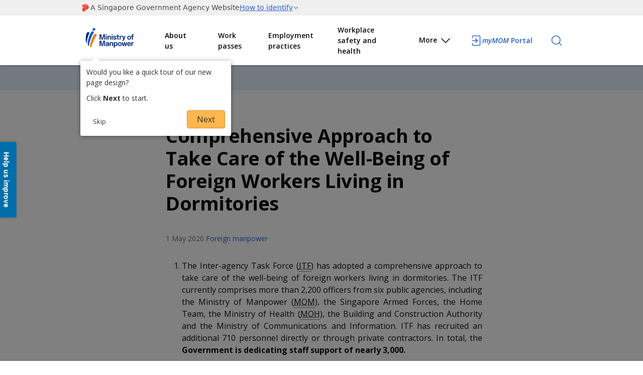

--- FILE ---
content_type: text/html; charset=utf-8
request_url: https://www.mom.gov.sg/newsroom/press-releases/2020/0501-comprehensive-approach-to-take-care-of-the-well-being-of-foreign-workers-living-in-dormitories
body_size: 23689
content:

<!DOCTYPE html>
<html lang="en" class="no-js">
<head><meta charset="utf-8" /><meta http-equiv="X-UA-Compatible" content="IE=edge,chrome=1" /><link rel="preconnect" href="https://assets.adobedtm.com" /><link rel="dns-prefetch" href="https://cm.everesttech.net/" /><link rel='preconnect' href='https://www.googletagmanager.com/'/><link rel='dns-prefetch' href='https://wogaa.demdex.net/'/><link rel='dns-prefetch' href='https://wogadobeanalytics.sc.omtrdc.net/'/><link rel="dns-prefetch" href="https://dpm.demdex.net" /><!-- Google Tag Manager -->
        <script>
            (function (w, d, s, l, i) {
                w[l] = w[l] || []; w[l].push({
                    'gtm.start':
                    new Date().getTime(), event: 'gtm.js'
                }); var f = d.getElementsByTagName(s)[0],
                j = d.createElement(s), dl = l != 'dataLayer' ? '&l=' + l : ''; j.async = true; j.src =
                'https://www.googletagmanager.com/gtm.js?id=' + i + dl; f.parentNode.insertBefore(j, f);
            })(window, document, 'script', 'dataLayer', 'GTM-5GKN7M');</script>
                <!--End Google Tag Manager--><script src='https://assets.wogaa.sg/scripts/wogaa.js'></script><title>
	Comprehensive Approach to Take Care of the Well-Being of Foreign Workers Living in Dormitories
</title><meta name="viewport" content="width=device-width, initial-scale=1" />
 
    <!-- Place favicon.ico and apple-touch-icon.png in the root directory-->
    <link rel="shortcut icon" href="/html/mom/images/favicon.ico" /><link rel="icon" type="image/png" href="/html/mom/images/favicon.png" /><link rel="apple-touch-icon" href="/html/mom/images/apple-touch-icon.png" /><link rel="apple-touch-icon" sizes="76x76" href="/html/mom/images/apple-touch-icon-76x76.png" /><link rel="apple-touch-icon" sizes="120x120" href="/html/mom/images/apple-touch-icon-120x120.png" /><link rel="apple-touch-icon" sizes="152x152" href="/html/mom/images/apple-touch-icon-152x152.png" /><link rel="stylesheet" href="/html/mom/bootstrap/bootstrap/css/bootstrap.css" /><link rel="stylesheet" href="/html/mom/styles/main.min.css" /><link rel="stylesheet" href="/html/mom/styles/print.css" media="print" /><link href='https://fonts.googleapis.com/css?family=Open+Sans:300italic,400italic,600italic,700italic,700,300,600,400' rel='stylesheet' type='text/css'/><link rel="stylesheet" href="/html/mom/styles/quicklinks.css" /><link rel="stylesheet" href="/html/mom/styles/personalisation.css" />
    <!--[if lte IE 8]>
        <link rel="stylesheet" href="/html/mom/styles/ie.css" />
        <script src="/html/mom/js/vendor/respond.min.js"></script>
    <![endif]-->
    <script src="/html/mom/js/vendor/modernizr.js"></script>
    <script src="/html/mom/js/vendor/jquery.js"></script>
    <script src="/html/mom/js/momwshiautogen.js"></script>
    
    <!--style>
        .needsclick.hydrated{
            left:0;
            top:50%;
            margin-top:-91px;
            position:fixed;
            width:37px;
            height: 180px;
            z-index: 214783644;
        }
    </style-->
    <script
        type="module"
        src="/html/mom/js/vendor/masthead.js"></script>
    <script>
        (function () {
            var clientId = "dbbc4add-0cdc-4af6-906d-7fc8d785c43d";
            var src = "https://api.search.gov.sg/v1/searchconfig.js?clientId=" + clientId;
            document.write('<script id="searchsg-config" src="' + src + '" defer><\/script>');
            if (window.location.href.match("search-results")) {
                src = "https://api.search.gov.sg/v1/searchconfig.js?clientId=" + clientId + "&page=result";
                document.write('<script id="searchsg-config" src="' + src + '" defer><\/script>');
            }
        })();
    </script>

<meta name="title" content="Comprehensive Approach to Take Care of the Well-Being of Foreign Workers Living in Dormitories" /><meta name="published_date" content="2024-03-14" /><meta name="description" content="The Inter-agency Task Force (ITF) has adopted a comprehensive approach to take care of the well-being of foreign workers living in dormitories. The ITF currently comprises more than 2,200 officers from six public agencies, including the Ministry of..." /><meta name="image" content="http://www.mom.gov.sg/html/mom/images/branding/mom-logo-share-hd.png" /><meta name="image:width" content="1200" /><meta name="image:height" content="630" /><meta name="locale" content="en_SG" /><meta name="site_name" content="Ministry of Manpower Singapore" /><meta name="type" content="Press releases" /><!-- Facebook Open graph--><meta property="og:title" content="Comprehensive Approach to Take Care of the Well-Being of Foreign Workers Living in Dormitories" /><meta property="og:published_date" content="2024-03-14" /><meta property="og:description" content="The Inter-agency Task Force (ITF) has adopted a comprehensive approach to take care of the well-being of foreign workers living in dormitories. The ITF currently comprises more than 2,200 officers from six public agencies, including the Ministry of..." /><meta property="og:image" content="http://www.mom.gov.sg/html/mom/images/branding/mom-logo-share-hd.png" /><meta property="og:image:width" content="1200" /><meta property="og:image:height" content="630" /><meta property="og:locale" content="en_SG" /><meta property="og:site_name" content="Ministry of Manpower Singapore" /><meta property="og:type" content="Press releases" /><!-- / Facebook Open graph-->
                <script type="application/ld+json">
                {
  "@context": "https://schema.org",
  "@type": "NewsArticle",
  "headline": "The Inter-agency Task Force (ITF) has adopted a comprehensive approach to take care of the well-being of foreign workers living in dormitories. The ITF currently comprises more than 2,200 officers from six public agencies, including the Ministry of...",
  "datePublished": "2024-03-14T13:02:41Z"
}
                </script>
                <script type="application/ld+json">
                {
  "@context": "https://schema.gov.sg/",
  "title": "Comprehensive Approach to Take Care of the Well-Being of Foreign Workers Living in Dormitories",
  "description": "The Inter-agency Task Force (ITF) has adopted a comprehensive approach to take care of the well-being of foreign workers living in dormitories. The ITF currently comprises more than 2,200 officers from six public agencies, including the Ministry of...",
  "type": "Press releases"
}
                </script><meta name="data_locale" content="en_SG" /><meta name="data_sitename" content="Ministry of Manpower Singapore" /><meta name="data_type" content="Press releases" /><meta name="data_type_google" content="Article" /></head>
<body>

    <!-- Google Tag Manager (noscript) -->
                <noscript>
                    <iframe src='https://www.googletagmanager.com/ns.html?id=GTM-5GKN7M' height='0' width='0' style='display:none;visibility:hidden'></iframe>
                </noscript>
            <!-- End Google Tag Manager (noscript) -->
    <form method="post" action="/newsroom/press-releases/2020/0501-comprehensive-approach-to-take-care-of-the-well-being-of-foreign-workers-living-in-dormitories" id="mainform">
<div class="aspNetHidden">
<input type="hidden" name="__EVENTTARGET" id="__EVENTTARGET" value="" />
<input type="hidden" name="__EVENTARGUMENT" id="__EVENTARGUMENT" value="" />
<input type="hidden" name="__VIEWSTATE" id="__VIEWSTATE" value="vVNW1i9pUaOS+92UIX+S43x19B9Sh4DKd8EETO1W1Dkbd01yutVUHpWaqSjV/12WiGSa0grJW7ktnk1Arn8Rk8HadK1zdiROIa3ITkJeRzqSduzm4WgVc0Ke+rwbGIKn4NB1/eijf8WEiEeORjaRaKeZclR3pnrVvTxXcEy+aCoaYbB2ivkstB7GdaFUPKtoWD7qySmaNf5HS94ta6khm9wDPV9WQllwMqvW0fBLjksidrw+1yKVYYdQsOZzkaGDUFxS4SqZpW08qh6g3XNUBSA7gvHYbhFZzOKmHJHvEidwvX8fcm1WAtrQmF/[base64]/T2Ku+epta7F9qQ3Vc2Ib1oP4fuQ/6KnBbM1moXS/dT5yF90Ug6Utor7FvZP+YIUZ3YeSInivu2qdF+h8TKXkGd4WGsuAweyiphXXpmdv6HgcY6idh7NdotXD5/d5QXqDNvoHH7GRX/Hj2XRgAWLok8CYhbdW8Hd2IyPnYxxGZRFBul0/SHx3vt4j5sdSEE6k3igJlIovu5TqnaACWmMR4DAj3HbFDw90jgkfiL5+yP68lVKZc1iGcwVrYFoO801y0Yf7Jj6dH2+tnnTziT9+v7Pb/PJgzPv4CRIFipkUIfXPqArEubrCXo8hhzoT9HVU4nChf+BLzhoW9HQV6RJTRNC44n82NzeB/0vKCty+jrCvV0niO5/9GOAPG+MbbXLkDdmzgwjH5UWkkw1DlNIoywStGnpsZe/egVTucJ7x+xL3S74bPKJItPYh4BaB5mk90WIuG5dJVdQaGwLdJrgpP/4B0lAW8n8st3T6Q6562vit14AH22ydhmdUHX3Xc0t4PjowPrg9YHNXFuCcZLOJsDjAesKKtIEYdFKGvS/xZ7MY9Orsn+c632Q0y3vO9hf/6G12Pnbrsu8bto8MLBit1ZJ9/9u6x9HtBcQkTSMKv2jrYb2yjreIvUlE1jtaYcU6oi1Q4CbGb8tHb0wObalbdTwJijHKV5jri0vlqc1JMEBzaa45Qe21AGJvZZ3wyb1Kq45GZlsStA49Crj51Akpto1rNdZIdeoFwa71RqmRREA3k2lzFlp45bC5ssm9OiU3fKBAnRxNZQPtj85fXVPcs/iW30Kt2YhefrRTJV6f7ICSmbbi97iViHFl4kR2N5T3WIiOC2i7dWKpVr+yk+oSSu70x54FnFuOAc4rvZB7XHVjBtE2JlOKHM4IP7CAoa6gvNwHxdVLGKkrJVnyddMPtGEC/0le/NlM9vH4Y8bDgTjBxVHreUNzjAD6mbCQ++RPjekC1LprYI4BikqF14yr/tzbcYeOU1fa4oRiOEkTZHn539YXfmowIxwczTC5Ve7caPmrGweeRsgCJCkj2RFNhkvKFaX7+Co5Yi1/4vtKRkouatROAvY2y63i1S62bpG9BuoLtX/bHnXQCbbV00dd89yzH7i2BvqO1rUaRu8jBpSi63f/kQzfYWsN7CcIdDMAluUgyAI9I169QC3lP6XECD394xQ/ZMpgUnh2Hz6likJ+/n48rgJPy1fNhaXMitwIvm9J4MJjBjwA+NncUwQ3gohgg2TBYVRSvQMTiFnMnGf448BBvnBUSSUNoJPQ3Pv/6cOZHLRdyilIBZ5Z5sd43nXMNBAbulvN3L851oL/pyAmLhzyAPjgIB/mK3iWR6DSpY188RpElrzpw9KJiBKF8qvbmLGaKdrZx/7xk3LFkpTJhNqcaemyuw8NDvFXVV/KKr7J7ptM5NOMqFmUSzAVlSvkmVKBMhkc6+jvHjX7+bIQUjnqfA3OFMVtsL8zYG13z0VJyeeWRyWh5/VUi/X9YYGtrCfRbHHMX/8MHsLVaNxnsB5//GUTp9eHu+XUxzyMHwU4b4DD4xSI3aTwPSzksg1kB+u22W9/LxuiAyz/UYwd0IYRRQMF2YwZC5xzEQya+UTT7fxOkSw41vtRiB3ScjSTMB2tRCmR27uomhaOHpOsjWbqBP84SkeMu9EQQ+RBbu5YXIiuBT1qqwBSM2lhKI5OwV32znzjWSOA377vfI94zFilrjOoSLTrXNJyrbC3rEfLi7Vt/cWC4wvMORVYkINSTAKbDxHkM+8I7zM6ZbvC8GsPD2G1pF97SKV+Ud9zX/W7/Wcyqk3iF6UFgyiz6NLGpjbUPkAN0VZV964rNuGIWg5qOE+SbTwM/enoqoRjceFpRWtKbskvm6uMYgfkkFsc5Z0p6gdDEx322eKp5ORpKy6K8YiAVT5RovO1hYmMn+9NO32D+4ARjAQZda6TOdV+pof+G/B6ueVg5GZoVm6pp5TpUXB5Zovn3DWoiwyxAZSGNZM1wgFMl0wafBjFHzWyxvkKHYtHhGiyFWn+vjDpYhyLCYelHXTm9Lv19wVAricCFBNfCZPmr8H+j/5CBjuJ0PERVCBWwmunSzBSjWhH7B7kYS7qbCXvWWNYpNJCbBOyrhoNUrTFhDNH+cK2O+4151aZxZVyOOP9c5bs5uyey8q8jD4ZiOGkFaxRrpNU479VzQ3W/hWVj9ucLgmo6a3fbs1hbp6TYSaBFiUqnf2F1M50e0J3H7yibuY//KfQymvjd211I67eBFQeW1BIaFqMwyWYnZiheNd/q84B9mEe0m/TdbItGky93sFyPpza06r1yH3VK40FsXW7IncIu5p/W0mvq0fTm5J04yQpqdmbbURuy0lhTi7UvSKmMAqlsd8DAWwPK4yA2Rbodv4kAWHl062vIKA3+5xQMT766kmqgeFATT5XCZbAshenRjdBDnC8jK8WAApvQy5HpOKx/7vEQqYZK70VSWhe8D/t9bBx5qBsTkte/g+gXw7xK479D3XOAJ5blb7AzQYKD1Ri4OZrJ+XhrM8OwpL/V3e+08yaVcvOC6BSmsw67FpKwN0d7db/w/6h/o2DwY6tR8QxPJyo716wzMgUFLACA0d6QgDW0MMx2tcA0cqeLoa4QijA0RuRvg+JS9bR50Q+5nDjgxn1IupVR2C9UJt7OLTHtUWNN/XdjxIvbDC64TfBCqCg0dGbEVlsPVZ6K3nMcbIKs8R8b0GykD1XZFCncFu1MFRyRwPRjEiQTTcIVdAgHuEuVHGJZX50oz6BN1QzYhFXtAQcqojAkgdbPCEGb+Mq5TIeHrH7ccDhArgLu0pb0Gz9hTN1R/4vFVymKNttEEmVEZClp5rSFJ3sCTgTKQmuyJl83KDBJUIkdpFG8S9RT4/LM54d5aPdMN79ySwDTkugDmJh2ZY31ewM1CnmJS8wTUwnbi6/oO1Yp3nKo1CYkVCFury3CjGlYuO4qeZJAkZzv0PqaOMZwiaWr2n2NY7kL0uuMylJsepOa/eFa99t7DAdLzo9YKWQmSF+P+Gi3YU04PTWc2ELDu1OcQrlEeaL60JSk7qGh6OQwp2AVpNONVyuOPBYdplv0Dxsb/[base64]//+IqsnwVLLfDu+Tq7M0mrwVGAvv3cp71YAagGC2A0UwAaNAYxTMptar3YxJ6VYBf2jqnYyyYgjobkkoxOgydFEz4VnVJmufPJWp3vATwKSW1V/olVhMCZnTmAcumPr2OIkngUbOzxrHm8zSXX6DrGAzIDJhr/tu1bb4FEeWzS0tE1D7WlntA3Zr5B3BuVimHs76Oe8/svnuGQakqhtZbp5XqW9yDdzsjAWjhfLfB+IOIrCbXAy9bWVVNLeNhPDkSCGAT6gnS9aukLfQvjHw2azgY7bnrIf8rTz5SnAQz4iZ7Is8t6jRGzM9qjOqwkT5HU9kLMVPtM1CNYgUfEaB2j69qwF3xS/CCgniDdeoFc+yTecUSau+pZ2tylmOxHb/36arYzjbbS+/mrEOxmU+fNYm/w5OucEGsU1EsNgT0idef9TygbSJ7EpCiLQtRGarrFTcRAuDz6xQVgaoLFpv724mzBLG3AEsI5wthQypMD/g0sTWNkkRXDhhK0Z+YF2CcWJtzd5aMsrkUnVhpW+ygTeL64AhqUfg/VNvEvsKZEfWUUC40B84lnUg/[base64]/KkJDer8hNq8QUCf9z5HqOJRrzhKqcyuVKmErYxO3ItPDqgxhlgK9kqo2FakAaLMYPv6XexGv3TrOGsxIqGuzHef5LRHZK/5wxyTCopE17orxBhrrlIbQCDspzhKCh9ks7U6WmVE/M343bGdJvZ4fR8J87UclJOQ/okYGLkNzF6d2+dL2tlc6DfjWAr4txp+SVwJoE+JTZCtDV9LAyHoVL768brckXSYp1myB7G/GUqhRTkpzzKJpaEB3emT2h3oFcHqaU1B+RDNhAGXwPv02DCPUEwGqsMv9+386MalOy1PempU4AK4BY/VUpb/RZoAFbnl67NyZ5oup4pCpRh+HwFDEim8OYZIAhZ6MXhbvLqoYAqRqKEVyOE+smA9V2O+CGjFz+C6iHCdHctQBeH5aidGVXJZwf5FJtKS92VD8s3wau4meW2JClwhllNyo/lpmdewQFNRfBFaP1hU79DNckBuXT5QtEayoBlDCN6IG+lVBibHw0OewKYAFlpevgZ7n12Jj1hEsDAD+lTSwhStD4+wNjbNqHxh/C4Zab300cx8eYgYnfMuMWo6UpFE1bOnXLa76r0GJpDS3VRUR4HULiBRPIN0/kA2puU1qm4O14qyzF8zBo8oVLmXQHZk1qO4u+3asXLVHtLDBNxhIPS23v+gZcQOko/79J8VU6HrVY6iMPqfAOD/SHZcy/z+fyDjoqJ+F7YUeqtFaObvTmtBQI5KYvO4YWSLCMsvwJQsn83EdCR5mJK0/d3IjqGqTAi5xIVOnnHE/RGOSZ81Dy8DS0KEoFGHa8LvLms3xsnJj+okUSVMQvVd4Wf1br2a5vrhar4fftR2xOSoOPMOyPPHG/SYOzkbe0qltdaOr0/tcMHqsIbNyKXcZ5oM5W/ydLJKVt1TrW9R56JsYmhbgwufL2xNRn6UtX0PLwN3w5+sFJc1aChS2kZzqyCWgGUk2rjVfcUwM9suErSB0YMNCKUE0pArP51Gyx2y0c/[base64]/f2b8+LYkaJJz6QrpN/giUrvrlr2j0ZUUAPPhPig7LR8KIWFgm5Bz9m1dJU/0UmtsDF8e18FdcIq/BqqWQd3SUuwmeu2hpbnW6P4j3cqfo142oQPWTIypnEoTGUr1J5+4szkbXGtTBTTIw5ONOlibFQ4eJ00McuEytqL5jsP3NWXzQNIjCjlHMaFgrryUTx5tGtGY6z5q1O6pC61VPikFIAFIIWCXv+QIT4x1K0IuX30BxvVRPHQSwH/PH++pLFmQa1YIbF8k/cGOqTRTmEzlUeTDAA6bV3cgEujTZg/Km6UenWpmOTyo1O7mxPDP9uIisLAa26DzOh9eYapbUytLDe8rpNKn4G25RkBmVnrZ4a1Jaqinr4LU/cqATILCWcKfVoJ7dzcJB+76x9mp0QMtymrNAQOTgtK7w25oUsvRXxkqI3WfE6TiUbM+xSBos+ZAOXY/nXJQB70hShZuAaYIYiON2KkuHyDVfG+st6gUNOJ4wrVeQp4li3h9TYNCAzJdgIkBz1M/7L+6pXta1kEvhtBVbta2iZRRDcTxmkzRbN+vO5nwa8lB8BZrw/vFRTSjDdy1vM+OU1Hs85GDnz6mzxzIqJ7HwzcUNAGZVIMEM2K3gVks5Qs1JyFmeRytUXOfAFHydCfEm0zCFQqCYsOPk6JU3BrnjB94g5lDnoW5H2mE7vHs9Bdlf8eHxq8NuzKzKBnsbIY/l8KFicDtf03qB18RpckikQdJM/VGVLplGuUuMscOvT7RntKjh0cxPuiZSyFpHQsvc9cC+5A4Jjr6GGe7/B/FUVQMXM5G1FRqRUhIcZqXJeIeE0KAK/SWZfkxggCnnRVmHoK7GkqMaIagjcNVbTHpCJ5sWZ/Os4hu7qmmbb/y8SO9jRB5vKG67jHKvpJkQ/70PYA5F3A9a+M37dw3TuZG0Me/vlTscQA/[base64]/x8r1fDrAalR528s2Pz9A3Orzj+Vma6BMQruI2FZdWKxqzrHzwkkt+VnmUN6F9X8UYZPmYThYYHHq2wU/WxRZEGQizHmuiVIP4yrwFsBpH/OrNK0Tp9MsfjJ1/ooj9FlU8EwkR/9n6/ahpeMKwO/5yzEMCWUmJ8RFXt5boLgYRqIQ9SyAKN9SpvEYWwNobxkQtN42Dtuw2BuTDHIQ+LsKaKT8eLgwEyOjmcO0gXx0TmIRagqfU27xswpodgePFiErYvTu2G46ACijJbDjZcUr/42JCmosKPqWU3vaRVsUi1px4+Yyx9Z/vVZflEfi1THQrbfcIq6UZHnWum0+aO/nA5T3Ia9RqIOlSKMlQagvhntHY1JeV2eOx+2eFTHHcQV4/wK87NgQYMBub8BaPiSp38+WfmsTQT8SaYjZi5M2s6d++wxvFcttjUGCtETp0ZydMl4nUmotzPza65QzAX52NeCd+VIUJSi2AfNeMkd23Ql2dflULAWfGYg3wMNOuEjSyrehNPYWe5xmZsRPxvYY1FPHhWOZRmkrNYh/e/noD5+VDAI5Dfh4YL0BomzkwwZCT1kFmzsTcjSWp9KnGSnnDpPfAXom1Q6dL2qw1rdJjPG+PdSM06ow/0mmUVAdyLmNUnNzV4gJ2EBqTouJ8/Q25bSLNbBs/rM1FdCF6gSHkmFWqDJGoAWcEyMlViEiU6ogCzb8AND3r5Uk9Y6+w/f/utScSedqaAQPnDlvDs9O4W9thJBh+zJVIcEkwmEJlMvIsMSeNQShxjLyvZZLinNqdrnUQF9IVenoJD9Egncq5LjNZDLk/rifxVj7JOP0c1bKueDIzEElaMLlz4Y2Pqq7WaTU2shFVKuXIXP/oTuoN/TBhPsW59In8jqLzf1SSBfOgVxNf50P9zMYbAJUcsZRsV28NeEG3xaOf9mMCimow5ZUNXC+Dc+6HQp+7bP1d7ysOr0fefJLK0/jv2AE28x0BSDDXB8Pproxz/Ug1twBhGcrcYeR49Jv7WuG3xzx5KE1RZHK1HAg1FN8IUt42hMVmx0B+cSaVkCGF+WNj8RDraA83krOCcBux5KtpE8ynchIaMRdsv0674FfYjNT6YKRsamaCi/ToyDVdFEU96EUx6gAk6Nfig6UGwnvt38dOKKn7S2yin7Q01LvMuhh8lko9bmJT01mq7gNxJ/krsObdwGoQ/wJeg7iNq4Tt1l/kw7nguEOC29WTSrG4vtZdZhK68UNHm6HvCPTs2By7F03LPRjEJZSzUV7BEhA72YKkXlqVx6oN57apwUqhJ5S5lkh0oTzZjaiJztnVDMGif95iG4mAABHEaQtI4LWjXzqu7PexzdM3WnPZmBZzgMUCDqaY3jYctXaQO59DEoJqWgveHGk70l/4v/hXpFE7ngmz8dVcn6cx8WvOiIf5mtqw+uHJNHEp9UG6YURQLGi4JtoKkVBBQDu0jhcZ7c8qGbWdppvq83cJj1+ZgH/7IZc5Y3dMn9zW4gR7EprGlEsyA876bzyUu5K9FMUnQqasjBmKWDG0aBsX8H9jhPbXltURB537v0GOcW6LU+h7QGvA2ZmD09lmGNPdibpYYTbVEPu36f8yRNKRIJmfDLanMvwZlverXbqIOZ8A3uVGL2jNuM7wUIgGqv+WBWoO1m+QneeDOCtC/jSxU+GcaXw9WVDlMLlO0K91ZLPEgwpkRllEYXYeXkBBAnsQiV9II9Uai9lOn1V3P+OwI76XJuRc0rqeGUd7aJtaiIDvRxu49P8ZCFix84t1n2zmX/2OmEXIxauQAkUmmBkRR4zLSlaYb7o22VD61gGsl+h/iqjSb6p/W/ALscp6hYOuHUpJHkt6u4oZA2+91pzjezQznmoYOo8yuURYPRKSSvq/rJnmH/snet0pdGncLnkPNuywFva4loDoCno36mw4/vW05B/CJtux3FO2cVx9TkOqsxk6lvmwbaJHWSO2ofWUEC+NGGhfq7Uvu0OOf0vBIQ4EjESBnoC0GtjcqwgynuSKl6/r3/aCmJ4OO3fGGAil3Rch68MQwS1XgUaqxfP9zxFb8pkyxzWe0E/6P78h+kvfBqvsLqcuJIxFtWFTHd3kgQ5FPIrKWbQuIhUBcGd1LzLyaUIcGNQ1qGDxwuEZjEMVIaAhAsF6nxM3rhN49eSCdis4nwNl1iYi0GUwCX0dP3jjU/BGJ0tITJTWTEP6vP7kE5uVJEunxgJiVlvbsOI5SuDP4X8gg6o9rHDXgDU6IWEh9C2eTZ8EHKTQshhTrGzdwLPRBK2ZFjldLDJKk2W9IbkwDLh616QjRclKDqONZW0S3+UY3y2BXac/1MAeh5ytn5GGU9Ku1AV9HAnSLONtqjGhKkKfCo5ZiEflk2Szk4SfC7NiUgXR24OkXR8nn0Vrz+klMBNOaALcSYtbBtBlurjjh1I8E2oUJRgkT10QDwavOGCD8d6WNZHv4RqwqQ/dopu+1XLZ5kZO2gRdF/p+Y9ALivhsA/XJWNXqT6E03L92eJr562uJSAQttRvXulRnFA4DtVPvcuOdojOcuJzEhoHKlzawPIGLfhgCQCp55+Qnb9ZoBiKOBLvvaBiE20s1pm1RAuzlKRnG2Xs/EH8fR4VSypHNkP+FFWiFS7b6g1pL0zlmwBEEDU9E8ttwMNuer+zZuzDNWG1Ler6e6gUoKDyA3APuisuH1+nNGY8PfOpBTNYIJY+t3Yl8L+Hf4OZs9oSkWHPgpbpMv1G867tl/rMgW260/V+j3ddORw6Q+HzMaX1y4TKjIFEKUzeWoTfmCdq3JdFPcCbm0KMpG//m9LDj/VC3MWdHxeALVcGa6B4XaIu/cnir8Cq6w+Qk2N0OIeHj5nvkhh4Kn+sLSRXn+kqaln5AbbLeR5Czfs8UUpD17hV/FVQBjSuII6cXpNC1MOVOI5JOANYUpN8jsSf4dtzhGhJdyyGjVRrxrzQF70dSPGiEC81UYI5xfsIMTx3Guw2Gp9PUYgXq05maexTQihwJBIA7NpgVeEPwycIlCtZmZkkTfmcSvgib8cBH/27ENTbIF63qO6EKSVjkhBi8i7F0BV2dSm1oU1NoTLbsj5jzqZKRfQ0iteWfe/pyUAowN1tu2H5RkObetVWpbbXUJUrXd0s6OEQiLUusJ98sCqpLfA9EBupgR2rXDz4SBPbljFtNFtxhkJwOYxYHEjd0530NZVai0LHotOL59fFZg5Y206Aeq5ygRqNp/Vf+Zsbm+AwIi2NNWC0K4ot/jxxY6xyLgSPJGYcx5AyNjtrBB1kVJaPmzvyVkKPxj+wB13k4GeQtJr6p1BoG2ugdFAGuk/lX11LIvVnbRb6ZG2AOxel6zxyax/639C5cV1TOStuCxoHsUk6pzpwD0DsKo2njlMvkXAWf+cjstZKsZLu1Lgf8jTe49qObJSdEQfNQFAxLWxpbji7CD71Q6XodXgBLhVyy1j1R1bUPFsI8p64/MZx5IKYk7+u7OyGqG9N57DmzeaPCY0Nx/HvD7E1tgz0Xz9B5iRhAbj8/gZRcekUA/s4PHk+UJaY2zJbiUdUWy4YTLIK9KCpajb4Z7+qyj7fr2y+UpLylPDOPF6+KIkJlIJwR0i43fNHp4wAYJ+qFSMbCTWRKIBDqfU5Apgoze39vu9Bmf7AAHZLiCKVUF5T8JsHnaoqsQZ3E0bB9omyPd9osRttxzbgIn8TRMRn7/h3jls5fWBTWyMrW+lNZsqC9oJ5dnIicmLNuySHj8Crm+nLacheTmJ0hQJEPrA6tr/mDaMv3yNT2sigUobu77UrOr8AGbhw68lusqnbwyp8YzsOjL3JLM+WCH5E76k6Xgkl3OpGJjA0k/2rQTnYeG6/eUpKIZaqz0z43oYpw5snqDIxVp6vvFO+HB/I+Ozat5FzDCBlljC4eammjKkOYwLPmmL+RdGddNMTAXGWC6aPGPXB2Otwc0/s4UnAK98o9KHQbCqOqFXZPfEVEqCL2s7au5QabGmBU8a1n2pliK7cnQFlq3pLn2tV8okxqRqTHe4qx29DGKagGSGn7eKcoS4XYN5KzhUvi56Id3AcR/xt+PEicnKyB4HPRkbIgE+A/nYA3B6kF6V5yd2munVu0PdoEdTQ/h6n34EZP0euif0bxnu8fkoHhhcskXlqEamuK7CWwC6rJg6AZD0VnMwIgxUn+/RvpcdFUOmFTbhYn2CVM6WpbDirHFCMwcqrxFUpx/A+rRpRNw53FLXKSDZORDVpzOsq6AZyoq6E9//LG4OHdYhXxvFEnpoLzx6HE8s+m7XnNiScinQI6BLwFVH8RpP7bm9/LefpVOSfNtbphsNK+dVazn4ebOZ/csMZ+wPw87gdUhwuIytjZS8gnXNFyxqJDQP+6erK+iMr0CNoP/[base64]/BgUascFUj5iPlzjY3wn3FDTlncw9KEgqc69V8/ZBtQiGJaGk1UkCBmj9sAXXD/AxuyBmSfwTIo2HsQZ8h0vV0KEBhwmUKYdap1BXMpFk/ZuLMqH6lhsPpC/fdjWxKyP+Ri+J6CXkSUip/kdMAqSOxwlxCtZRtXzJum2Or5cvVhtCNMbEKgQ0yF/cBY2mzav/gAC6fih3JU45//wg27tcJ4y/VhKTBfIIXcrYHCR5ExGDDyplsWLns8QBvU5cA0tGF+iaZ5qxzczqw9Vm+k/PmYmkIkh0Uxxk6VBJU3O1eO0m1OJ5XToIOhxrI/XGd9fq7tKGid+mFlH76t9gY75wCTF5sVft+Na/OTv4tyiOkRSx+FQi/[base64]/HgODeJMPdbcxdgojZ26WFeD3fW/6EVN3H/+o6u2oqvjf+Xg8xNnJo3SzcuY34grXDdnM4du40ofCkWPq5JgYr8ydXQ1JNdGOCx7HbgI/FOnxuqPigK5wRupBjqKGPS2WVm/g0juJKsTf/jYNNh/n2/iR8hOVgfi+yrU32ELrzz432zxFiF9OhmXlAWnWjzeE4Z9n6B9ndvRh/yGrAQZDE+OUEESp7C9ONj+N4uD5DcUOlnAzRzyLQV1wS6n5nw4uXR5uQKN+kr6mQNnP6QpyLXAy3ZqOFgeJ6qb4QNuX8dLwcmInSqRT/vmkRrp4aHyZYWLjjxU9vPtEUZckRnEfeso2dzHfTJ4ntVfpmiPL09OMnSnFmwmaquHEwPrc+PZwZAnVP66eX3YaKcfvq9NSdSH8T5pNM0isyfvgzF+Btf5j5hLNzlhxPcUTBh0Es3H57XaunjeubueVD6HHoqN36ZwWZjGhDDKnQ1H9gib9RlMIah7qwz5dic/vK2gb5V6UQ/mlyIK1TmlYrYmlFoj2cozweXfyNMCzEEmF8lR9oXgcKa78INprKBsr4HbyMW/D82kQ0+qwQiM8dWlfCO9Xe7RSnARrLTwJS9zMcvLnprWrLJzoEMuHU7h4geZO7yTi+WZBEU91Zw5cbft/iBZv2zos5/[base64]/N6F4ykLX4s74BBhzGYEiR/o/39B4KrgHSK1XNSLzLXAxV0A1mi5Feto0t8QedzbeyUDigf+zOGZ9DkW8egDH5VI1s8b38K1HOSPLfZqUwDnyOlux1eWbEKHN2F9FzCxBquwG7OEj/RulBTyYAa564W15iRaAa89V8o/8ere3k84jbDglf2FkQIB5pMCOQVDkyE2QwybZ+dQtaWgHHw32ba3BP4FpwhKtV/QDXynXxI/OJP1n8sS7rkscd39um741/XpR9W98R2XMangkB4BVT1wTCTFuW3PRL/mf85fJ/Qbn56GRgFFTBFYsrMM9nDwASczMPD+VC0Lhnnpt6TsGs88DBAvRbHoreXXcw6mFlzG46mdPpcT5zcyAO1JOHpJ0iXPM1x4O3POFcinG/+5tsZyiYu7Y0kFczDWWavPtneh4lRdV8xTeO+CzX0CoGQmBCWxU9WGVCtCLRMxQnJwLemNvXANwJro4wrauHsOS5giQXngYF56djfpLG8iGLzbNBkptMCDU1WXEe8V5C7YykbRaYfcmjdRaPN0/k+1coadOW7i42o2GqpnkeJUf+LNcsklCFkHAmO1iyqqq21LWZqq/ZLOU65xXbAqUKdLO1Zd33xtEXsJvF/2bJTGZbVt8PDcPOGkv9N5rFF93kdfwOLtNu49A5ItTCL+iThSDRFYL/TckTfmHrYoaqqoVMq2V8CERxEUkbwWBWZG3WMZqd54Au8w98QaMpuABzQfAplO+nxdu/dhg0ENGwA96ykKbIeY5ZX2DpmAq/WL8hghKy50Ae4fv/9VpGGVTXHX3yudRmZ6s8DOSNkmHtBCWkyJOTsiEVop/4sXXrtxQkbMRhMHeVRhAcmFwSvk6w69HNuY1HeK/e0atJOO66v7HxmTkPal32GJBb8OhDrw26CUKCc5Vww3VHj5LXkLW0bdqJruxoMO6WmSoYnhrC4Sw2H+7QhddGumvnwEivApHka3rdC48zCFnJ6v8gpLln13g13EsscBoxzui2oBMhQkYuU4swcapr8/EK7OdFj4g8TBjAXOqWgdJ6zSF8mXs/1Snp5ISjB2nVRzolkVPW/F9GgjZ3nse0MVZH0Lt+pV56RuDMD3krwFKcB2tA4xCwzJZZDTsWJdsRDydhO0gb4Uu9yM81jKxDaNSjF2pcSzWNmdOPz8kmYVv2V4hOOc2Bj0XxhM9abQk0Fw9Az0AU/4sfQGMBctPOlXBXDPcuWWRtIQ3TN0QMhXadLbuEbyR6QEMPpP+wKYXYiPVgrthhaExI+2zfmOgrgmgs8PHUfeVfzdZPF/58fZUaX/0jURaDfyOPNwDihE+yyGtEzgN8fD5orvZKabNXbbaILnF0R+Q7d22N7V8IFHDzFOL2ClEtbDOa1J6Q/[base64]/IzgTm5qH7hu+HAiNCumKVh29yOHQDhMU0Vheoy+MiOWoOTnyuTq9f8urb19DKiM+Ll9l3o/EKQVMFW1dAqyWWpNo5EKHCQ7bKKUhd4bTCqmCbV++spToOCbmsjqt5zDEt3fye0kpGLav56/Ck+e+U2mXkX90iWV7e2QKpayv7lAgAIrf9AAQ/o1CV/rhZ4gWSdl5DHWu3buEgEZyGxpJ6zn60g62PFnXhaTU+jmRsZBCQVAR43P3jIuQX3ebUK7INlgzm2SYN2m0NKEgzgJ4hVZQC7np/8DyoW1z46UUp1280Or/f5lUuMHnzip/CKRkK0xQWu7lzlqKC76zuih/pr/7iACh7brNr1luRUQzB46u6JjRmZBKyMcu5Hk/d" />
</div>

<script type="text/javascript">
//<![CDATA[
var theForm = document.forms['mainform'];
if (!theForm) {
    theForm = document.mainform;
}
function __doPostBack(eventTarget, eventArgument) {
    if (!theForm.onsubmit || (theForm.onsubmit() != false)) {
        theForm.__EVENTTARGET.value = eventTarget;
        theForm.__EVENTARGUMENT.value = eventArgument;
        theForm.submit();
    }
}
//]]>
</script>


<script src="/WebResource.axd?d=pynGkmcFUV13He1Qd6_TZMxTr3O7hqz-elMI6sJzRCoBw09WgO9TI2nkystbirwbp7j8XA2&amp;t=638901824248157332" type="text/javascript"></script>


<script src="/ScriptResource.axd?d=NJmAwtEo3Ipnlaxl6CMhvoTRCcmVvDDAGpCtR8ndmjgWsMVhsrn0BG305N1W2cOxKWCMRjPY2JB7a7Z96XPy29Ro8Mra8hKHFhsIAaiEyqobWhKqzp4o4zmb6dC936CntvMMmvlExaJqRQU3MtL5grgb2kw1&amp;t=5c0e0825" type="text/javascript"></script>
<script src="/ScriptResource.axd?d=dwY9oWetJoJoVpgL6Zq8OJv4Dmeg_CmPY9CQLE6zgppFdYWu24rYdcYPrB65lbRpNdOiCoL1MaUOw8gk6R9uXsWxGS30phgovY3D7o6dTYNmI1vQhlXFSkyTlfHNSY-aS3FWNXh-jJ-2HVa1dkYRqSsEREc1&amp;t=5c0e0825" type="text/javascript"></script>
<div class="aspNetHidden">

	<input type="hidden" name="__VIEWSTATEGENERATOR" id="__VIEWSTATEGENERATOR" value="AF4F81DF" />
	<input type="hidden" name="__EVENTVALIDATION" id="__EVENTVALIDATION" value="vvJaTdDwwEMevYIHnee/aKHFJHuDRYhFc/oLTxbsg2BC/KyH9CCiZ1CcMYetATzFz3Z90GqlCOaWEOcgL12iOBpKQzysjDFb7FbRRJLTYtQo0XfhkjIOhFC1PCdDkdINZo9EOA==" />
</div>
        <input type="hidden" name="wogaEnabledFlag" id="wogaEnabledFlag" value="true" />
        <script type="text/javascript">
//<![CDATA[
Sys.WebForms.PageRequestManager._initialize('ScriptManager1', 'mainform', [], [], [], 90, '');
//]]>
</script>

        

<link rel="stylesheet" href="/html/mom/styles/app/vendor/jquery-ui.css">


<input type="hidden" name="globalnotification_1$textBrowser" id="globalnotification_1_textBrowser" value="Internet Explorer 10|Internet Explorer 7|Internet Explorer 6|Internet Explorer 8|Internet Explorer 9|" />
<div id="dialog" style="display: none">
    <p style="margin-bottom: 0.0001pt;"><span style="color: black;">You are using a version of browser which will not be supported after 27 May 2018. To continue to transact with MOM securely, please follow <span style="text-decoration: underline;"><a href="http://www.mom.gov.sg/faq/eservices/how-do-i-enable-tls-for-web-browsers " target="_blank">these steps</a></span> to enable the Transport Layer Security (TLS) of your web browser, or upgrade to the latest version of your browser.</span></p>
<p style="margin-bottom: 0.0001pt;"><span style="color: black;"><br />
</span></p>
    
    
</div>

<script type="text/javascript">
    $(document).ready(function() {
        if (document.getElementById('globalnotification_1_textBrowser') != null) {

            var valueBrowser = document.getElementById('globalnotification_1_textBrowser').value;
            //alert("Value: " + " " + valueOperator + " " + valueBrowser);
        }

        if (!MOM.cookies.get("DIALOG") || MOM.cookies.get("DIALOG") == "undefined") {
            //Show Modal for first time 
            if (DetectBrowserVersion(valueBrowser)) {
                $("#dialog").dialog({
                    modal: true,
                    width: 700,
                    close: function() {
                        MOM.cookies.set("DIALOG", true, 1000);
                    },
                });
            }
        }

        DetectBrowserVersion(valueBrowser);
    });
</script>
        <!-- Accessiblity-->
        <div class="skip-navigation">
            <a href="#MainContent">Skip to main content </a>
        </div>
        
        <!-- / Accessiblity-->
        <div class="menu-holder">
            <!-- Top bar-->
            


        
    


<header class="topbar">
    <div class="dxd-mom-sg-header">
        <div class="container">
                <sgds-masthead></sgds-masthead>
        </div>
    </div>
    <div class="container">
        <div class="header-flex">
            <a href="/" title="Ministry of Manpower" class="mom-logo" style="width:170px">Ministry of Manpower Homepage</a>
            <a href="/about-us" style="font-weight: 600; margin-right: 36px" class="collapse">About us</a>
            <nav style="margin-right: 10px">
                <div class="collapse">
                         <ul class="navbar-nav">

                            
                                    <li class="nav-item"><a href="/passes-and-permits" class="nav-link">Work passes</a></li>
                                
                                    <li class="nav-item"><a href="/employment-practices" class="nav-link">Employment practices</a></li>
                                
                                    <li class="nav-item"><a href="/workplace-safety-and-health" class="nav-link">Workplace safety and health</a></li>
                                
                            <li class="nav-item dropdown" style="padding-left:24px">
                                    <a class="nav-link dropdown-toggle" id="navbarDropdownMenuLink" data-toggle="dropdown" aria-haspopup="true" aria-expanded="false" role="button">
                                        More
                                            <span style="margin-left: 5px"><svg focusable="false" xmlns="http://www.w3.org/2000/svg" fill="none" viewbox="0 0 24 24" height="24" width="24">
                            <path stroke-linejoin="round" stroke-linecap="round" stroke-width="1.5" stroke="currentColor" d="M4 8L12 16L20 8"></path>
                            </svg></span>
                                    </a>

                        <!-- / Nav Links-->
                        <ul class="dropdown-menu" aria-labelledby="navbarDropdownMenuLink">
                        <li><a href='http://stats.mom.gov.sg' class='dropdown-item'>Statistics and publications</a></li>
                            
                                    <li><a href='/eservices' class='dropdown-item'>eServices</a></li>
                                
                                    <li><a href='/eservices/calculators' class='dropdown-item'>Calculators</a></li>
                                
                                    <li><a href='/forms' class='dropdown-item'>Forms</a></li>
                                
                                    <li><a href='/newsroom' class='dropdown-item'>Newsroom</a></li>
                                
                        </ul>
                      </li>
                </ul>
                  
                </div>
            </nav>

        <div style="display:flex">
            <a class='loginButton' style='margin-right: 36px' href='/eservices/services/mymom-portal'><svg focusable="false" xmlns="http://www.w3.org/2000/svg" fill="none" viewbox="0 0 24 24" height="24" width="24">
                    <path fill="currentColor" d="M5.25 17.5C5.25 17.0858 4.91421 16.75 4.5 16.75C4.08579 16.75 3.75 17.0858 3.75 17.5H5.25ZM3.75 6.5C3.75 6.91421 4.08579 7.25 4.5 7.25C4.91421 7.25 5.25 6.91421 5.25 6.5H3.75ZM11.0303 7.46967C10.7374 7.17678 10.2626 7.17678 9.96967 7.46967C9.67678 7.76256 9.67678 8.23744 9.96967 8.53033L11.0303 7.46967ZM14.5 12L15.0303 12.5303C15.3232 12.2374 15.3232 11.7626 15.0303 11.4697L14.5 12ZM4.5 11.25C4.08579 11.25 3.75 11.5858 3.75 12C3.75 12.4142 4.08579 12.75 4.5 12.75V11.25ZM9.96967 15.4697C9.67678 15.7626 9.67678 16.2374 9.96967 16.5303C10.2626 16.8232 10.7374 16.8232 11.0303 16.5303L9.96967 15.4697ZM18.75 3.5V20.5H20.25V3.5H18.75ZM18.5 20.75H5.5V22.25H18.5V20.75ZM5.25 20.5V17.5H3.75V20.5H5.25ZM18.5 1.75H5.5V3.25H18.5V1.75ZM3.75 3.5V6.5H5.25V3.5H3.75ZM5.5 1.75C4.5335 1.75 3.75 2.5335 3.75 3.5H5.25C5.25 3.36193 5.36193 3.25 5.5 3.25V1.75ZM5.5 20.75C5.36193 20.75 5.25 20.6381 5.25 20.5H3.75C3.75 21.4665 4.5335 22.25 5.5 22.25V20.75ZM18.75 20.5C18.75 20.6381 18.6381 20.75 18.5 20.75V22.25C19.4665 22.25 20.25 21.4665 20.25 20.5H18.75ZM20.25 3.5C20.25 2.5335 19.4665 1.75 18.5 1.75V3.25C18.6381 3.25 18.75 3.36193 18.75 3.5H20.25ZM9.96967 8.53033L13.9697 12.5303L15.0303 11.4697L11.0303 7.46967L9.96967 8.53033ZM14.5 11.25H4.5V12.75H14.5V11.25ZM11.0303 16.5303L15.0303 12.5303L13.9697 11.4697L9.96967 15.4697L11.0303 16.5303Z"></path>
                </svg><span style="font-style:italic">myMOM</span>&nbsp;Portal</a>
            <a href="#SearchMOM" id="searchIcon" class="js-link-search collapse" aria-label="Search">
                <svg focusable="false" xmlns="http://www.w3.org/2000/svg" fill="none" viewbox="0 0 24 24" height="24" width="24" class="search-magnifier">
                    <path stroke-linecap="round" stroke-width="1.5" stroke="currentColor" d="M16.8713 16.5L21.6856 21.3144M19.1314 10.8157C19.1314 15.4084 15.4084 19.1314 10.8157 19.1314C6.22307 19.1314 2.5 15.4084 2.5 10.8157C2.5 6.22307 6.22307 2.5 10.8157 2.5C15.4084 2.5 19.1314 6.22307 19.1314 10.8157Z"></path>
                </svg>
               
            </a>
            <button class="navbar-toggler js-link-search" type="button" aria-label="Toggle navigation">
                <svg focusable="false" xmlns="http://www.w3.org/2000/svg" fill="none" viewbox="0 0 34 31" height="31" width="34" id="menu-mobile">
                    <path stroke-linecap="round" stroke-width="1.5" stroke="currentColor" d="M1 1H33M1 15.2222H33M1 29.4444H33"></path>
                </svg>
                
	        </button>
        </div>
    <!-- Print Version--><img alt="" src="/html/mom/images/branding/mom-logo-print.png" class="mom-logo-print" />
    <!-- / Print Version-->
       </div>
    </div>
</header>
            <!-- / Top bar-->
            <!-- Site search-->
            
<script type="text/javascript">
    function runScript(e) {
        if (e.keyCode == 13) { //for ie7 trigger when press enter
            e.preventDefault();
            $('#btnGoogleSearch').trigger('click');
            return false;
        }
    }
</script>
<link rel="stylesheet" href="/html/mom/styles/extra.css">
<div id="navsearch_0_DivCode">
    <div class="mom-search">
        <div class="container">
        <div class="mom-search-inner" id="mom-search-inner-abtest">
            <div
            id="searchsg-searchbar"
            data-client-id='dbbc4add-0cdc-4af6-906d-7fc8d785c43d'
            data-override-display-name="mom corp"
            ></div>
            </div>
        </div>
        <div class="navbar-collapse" id="navbarToggler">
            <ul class="navbar-nav mr-auto mt-2 mt-lg-0">
                <li class="nav-item"><a href="/about-us" class="nav-link">About us</a></li>
                
                        <li class="nav-item"><a href="/passes-and-permits" class="nav-link">Work passes</a></li>
                    
                        <li class="nav-item"><a href="/employment-practices" class="nav-link">Employment practices</a></li>
                    
                        <li class="nav-item"><a href="/workplace-safety-and-health" class="nav-link">Workplace safety and health</a></li>
                    
                <li class="nav-item dropdown" style="margin-right: 0px">
                    <a class="nav-link dropdown-toggle" id="navbarDropdownMenuLink_mobile" data-toggle="dropdown" aria-haspopup="true" aria-expanded="false" role="button">
                        More
                            <span style="margin-left: 5px"><svg focusable="false" xmlns="http://www.w3.org/2000/svg" fill="none" viewbox="0 0 24 24" height="24" width="24">
                        <path stroke-linejoin="round" stroke-linecap="round" stroke-width="1.5" stroke="currentColor" d="M4 8L12 16L20 8"></path>
                        </svg></span>
                    </a>

                        <!-- / Nav Links-->
                    <ul class="dropdown-menu" aria-labelledby="navbarDropdownMenuLink_mobile">
                    <li><a href='http://stats.mom.gov.sg' class='dropdown-item'>Statistics and publications</a></li>
                        
                                <li><a href='/eservices' class='dropdown-item'>eServices</a></li>
                            
                                <li><a href='/eservices/calculators' class='dropdown-item'>Calculators</a></li>
                            
                                <li><a href='/forms' class='dropdown-item'>Forms</a></li>
                            
                                <li><a href='/newsroom' class='dropdown-item'>Newsroom</a></li>
                            
                    </ul>
                </li>
            </ul>
        </div>
    </div>
</div>


            <!-- / Site search-->
        </div>
        <!-- Top bar Home Page only-->
        
        <div class="hide-in-desktop">
            
        </div>

        <!-- / Top bar-->
        
             <div class="HomePageLocalNotification">
                
            </div>

        

        
        



    <!-- Menu-->
    <div class="menu-wrapper">
        <!-- no need -->
        
        <!-- no need -->
        <div class="container">
            
            <!-- Breadcrumb-->
            <div id="menuholder_0_navbreadcrumb_0_DivCode">
    <a id="menuholder_0_navbreadcrumb_0_HypMobile" class="breadcrumbs-mobile" aria-hidden="false" href="/newsroom/press-releases?year=2020">2020</a>

    <nav aria-label="breadcrumbs" role="navigation" class="ui-breadcrumbs">
        <a title='Home' class='breadcrumbs-home' href='/'><span class='visuallyhidden'>Home</span></a>
        <a title='Newsroom' href='/newsroom'>Newsroom</a><a title='Press releases' href='/newsroom/press-releases'>Press releases</a><a title='2020' href='/newsroom/press-releases?year=2020'>2020</a><a title='Comprehensive Approach to Take Care of the Well-Being of Foreign Workers Living in Dormitories' href='/newsroom/press-releases/2020/0501-comprehensive-approach-to-take-care-of-the-well-being-of-foreign-workers-living-in-dormitories' class='breadcrumbs-current'>Comprehensive Approach to Take Care of the Well-Being of Foreign Workers Living in Dormitories</a>
    </nav>
</div>


            <!-- Breadcrumb-->
        </div>
    </div>
    <!-- / Menu-->
  

<!-- / Menu holder-->
        
<!-- Search overlay-->
<div class="search-overlay"></div>
<!-- / Search overlay-->
        
<p id="popular-keyword-content" style="display: none;">
    PH pay, COMPASS, Primary Care Plan, myMOM Portal, paying salary, annual leave
</p>

        <div id="MainContent" role="main" class="main-content">
            
            <!-- Eservices Availibility -->
            
            <!-- Eservices Availibility -->

            <!-- Content Guide -->
            
            <!-- Content Guide -->
            
<!-- I think not used -->
<!-- Page-->
<div class="content-wrapper">
    <div class="container stikcy-column-container">
        <!-- Column Content-->
        <div class="col-xs-12 col-sm-12 col-md-3 stikcy-column">
            
        </div>
        <div class="page-content" data-glossarize="true">
            

            
            <div id="pagecontent_0_documentcontentdescription_0_DivCode">
    <div class="text--lead">
    
    </div>
</div>



            <div id="pagecontent_0_documentcontent_0_DivCode">
    <h1>
        Comprehensive Approach to Take Care of the Well-Being of Foreign Workers Living in Dormitories
    </h1>
    <p class="text--lead">
        
    </p>
    <!-- Article meta-->
    <div class="article-meta">
        <time datetime="1-5-2020">1 May 2020</time>
        
                <a id="pagecontent_0_documentcontent_0_RptCategory_HypCategory_0" href="/newsroom/press-releases?category=Foreign+manpower">Foreign manpower</a>
            
    </div>
    <!-- / Article meta-->
    <ol>
    <li style="text-align: justify; margin-top: 0cm; margin-bottom: 0pt;">The Inter-agency Task Force (ITF) has adopted a comprehensive approach to take care of the well-being of foreign workers living in dormitories. The ITF currently comprises more than 2,200 officers from six public agencies, including the Ministry of Manpower (MOM), the Singapore Armed Forces, the Home Team, the Ministry of Health (MOH), the Building and Construction Authority and the Ministry of Communications and Information. ITF has recruited an additional 710 personnel directly or through private contractors. In total, the <strong>Government is dedicating staff support of nearly 3,000.<br />
    <br />
    </strong></li>
    <li style="text-align: justify; margin-top: 0cm; margin-bottom: 0pt;">Over the past three weeks, the ITF has deployed Forward Assurance and Support Teams (FAST) to support the dormitory operators and residents. To date, more than 170 FAST teams have been deployed.&nbsp; This includes 43 teams stationed at all purpose-built dormitories (PDBs), and 127 mobile FAST teams providing coverage to factory converted dormitories (FCDs), construction temporary quarters (CTQs) and private residential premises.<br />
    <br />
    </li>
    <li style="text-align: justify; margin-top: 0cm; margin-bottom: 0pt;">The <strong>FAST personnel look into all aspects of the workers&rsquo; well-being</strong>, from availability of food and maintenance of hygiene to facilitating their medical care and remittance needs. Another important aspect of their work is to optimise safe distancing measures for the workers.&nbsp; Teams are often deployed in shifts to provide 24/7 round-the-clock support.<br />
    <br />
    <strong>TAKING CARE OF THE WORKERS' HEALTH<br />
    </strong><br />
    <strong><span style="text-decoration: underline;">Full range of medical support to detect and treat infections<br />
    <br />
    </span></strong></li>
    <li style="text-align: justify; margin-top: 0cm; margin-bottom: 0pt;">The ITF rapidly set up <strong>onsite medical facilities at all 43 PBDs</strong> with around 200,000 workers to ensure that workers who are unwell or displaying symptoms of acute respiratory infections get appropriate and timely medical treatment. Medical staff from the three public healthcare clusters operate these medical facilities.<br />
    <br />
    </li>
    <li style="text-align: justify; margin-top: 0cm; margin-bottom: 0pt;">To better support the healthcare needs of workers at FCDs, the ITF provides <strong>additional medical posts at foreign workers&rsquo; Recreation Centres</strong>. These medical posts serve a combined catchment of 760 FCDs housing around 65,000 workers. They are managed by private healthcare groups, such as Raffles Medical Group, ParkwayHealth and AcuMed Medical Group.&nbsp;<br />
    <br />
    &bull;<span> </span>Two medical posts at Kranji and Tuas South Recreation Centres have started operations, and are being equipped with isolation facilities to hold patients while awaiting swab results. These two medical posts have seen over 750 patients since mid-April.&nbsp;<br />
    &bull;<span> </span>Another two medical posts will be set up at Woodlands and Kaki Bukit Recreation Centres in the coming week.<br />
    <br />
    </li>
    <li style="text-align: justify; margin-top: 0cm; margin-bottom: 0pt;">In addition, there are 12 <strong>mobile medical teams</strong> made up of more than 50 medical personnel deployed in the field to support our migrant workers. The teams visit FCDs with a special focus on those with higher incidence of confirmed Covid-19 cases. They also provide care and treatment for workers housed in CTQs.<br />
    <br />
    </li>
    <li style="text-align: justify; margin-top: 0cm; margin-bottom: 0pt;">The ITF will soon offer free shuttle services to provide a safe mode of transport for workers in the FCDs to visit the medical posts, Public Health Preparedness Clinics (PHPCs) or Polyclinics. Dormitory operators will be given a list of transport providers contracted by MOM to take the workers to the nearest medical post. This is to minimise the risk of cross-infection in both directions if the workers were to share other forms of transport with the broader community. The drivers will be trained and provided with Personal Protection Equipment.<br />
    <br />
    <strong><span style="text-decoration: underline;">Safe recovery within dormitories<br />
    <br />
    </span></strong></li>
    <li style="text-align: justify; margin-top: 0cm; margin-bottom: 0pt;">The ITF will step up the care for workers in the most affected dormitories by setting up <strong>on-site Community Care Facilities (CCFs)</strong> within the dormitories. The on-site CCFs will house COVID-19 positive patients who are clinically well or display mild symptoms.&nbsp; These patients will be moved to the CCFs almost immediately after diagnosis instead of waiting to be transferred to an off-site medical facility. We will similarly set up <strong>on-site Community Recovery Facilities (CRFs)</strong> to look after patients who are no longer infectious and are transferred out of the CCFs.<br />
    <br />
    <strong><span style="text-decoration: underline;">Post-recovery care<br />
    <br />
    </span></strong></li>
    <li style="text-align: justify; margin-top: 0cm; margin-bottom: 0pt;">After the workers recover, our aim is to help them stay healthy and enable them to work when their employers resume business.<br />
    <br />
    </li>
    <li style="text-align: justify; margin-top: 0cm; margin-bottom: 0pt;">Some of the recovered workers will return to their dormitories, and the ITF will designate specific Blocks for Recovered Workers (BRWs) within these dormitories to house the workers.&nbsp; These BRWs will be thoroughly disinfected before the recovered workers move in. Within the BRWs, workers must observe enhanced safe distancing measures, and inter-mingling with residents of other blocks will be strictly prohibited. The ITF will work with dormitory operators to progressively create more BRWs, as part of the preparations to enable the dormitory population to eventually resume work safely.<br />
    <br />
    </li>
    <li style="text-align: justify; margin-top: 0cm; margin-bottom: 0pt;">The recovery plan will require dormitory operators to relocate some residents. We seek the cooperation of employers and workers so that the on-site CCFs, CRFs and BRWs can be set up quickly.<br />
    <br />
    </li>
    <li style="text-align: justify; margin-top: 0cm; margin-bottom: 0pt;">For dormitories that are less affected, we will adopt a combination of approaches including aggressive swabbing to contain the infections and isolation strategies. These will also better enable the resident workers to eventually be able to resume work safely.<br />
    <br />
    </li>
    <li style="text-align: justify; margin-top: 0cm; margin-bottom: 0pt;">Besides the existing dormitories, the ITF is also creating additional housing capacity for the workers.&nbsp; As a short-term measure, we have put in place arrangements such as floating accommodation, cruise ships, as well as sports halls.&nbsp; Beyond that, we will be building new dormitories to house some of the healthy and recovered workers.<br />
    <br />
    <strong><span style="text-decoration: underline;">Deployment of Medical Technology<br />
    <br />
    </span></strong></li>
    <li style="text-align: justify; margin-top: 0cm; margin-bottom: 0pt;">In addition, the ITF will proliferate the use of medical technologies to enable more effective medical monitoring of the residents. Examples include:<br />
    <br />
    &bull;<span> </span>Pulse oximeters that can measure oxygen saturation and pulse rates. This enables workers to check on their own condition, and call for medical assistance if readings cross certain predetermined thresholds.<br />
    &bull;<span> </span>Telemedicine providers for consultations during non-office hours, to complement the coverage of the medical posts.<br />
    <br />
    <strong>PROVISION OF MEALS AND BASIC AMENITIES<br />
    <br />
    </strong></li>
    <li style="text-align: justify; margin-top: 0cm; margin-bottom: 0pt;">The provision of meals every day to the 43 PBDs is running smoothly.&nbsp;<br />
    <br />
    &bull;<span> </span>Over 10 million meals have been served.&nbsp;<br />
    &bull;<span> </span>Special meal runs have been organised for residents observing Ramadan.&nbsp;<br />
    &bull;<span> </span>Meal delivery timings have improved, with meals served between 30 minutes to an hour after they arrive at the PBDs.&nbsp;<br />
    &bull;<span> </span>Feedback on food quality and quantity also continues to improve for several reasons:&nbsp;&nbsp;<br />
    <span style="white-space: pre;">	</span>o<span> </span>We have been working closely with dormitory operators and caterers to fine-tune the operational details for the entire process, from when the food is dispatched from the caterer&rsquo;s kitchen, to how the meals are effectively distributed across individual dormitories and workers.<br />
    <span style="white-space: pre;">	</span>o<span> </span>We have been conducting taste tests with different groups of workers to ensure that the food suited their tastes, as the workers come from different countries.&nbsp;<br />
    <span style="white-space: pre;">	</span>o<span> </span>We also arrange visits by the chefs to engage the workers and better understand their preferences.<br />
    <br />
    </li>
    <li style="text-align: justify; margin-top: 0cm; margin-bottom: 0pt;">The residents&rsquo; other needs are also being provided for:<br />
    <br />
    &bull;<span> </span>Residents can purchase items from the dormitory mini-marts through online orders and delivery of goods.<br />
    &bull;<span> </span>More than 410,000 care packs have been distributed, containing daily essentials such as thermometers, hand sanitisers and masks.&nbsp;<br />
    &bull;<span> </span>WIFI access has also been enabled across the dormitories and more than 200,000 data SIM cards have been distributed to the workers.&nbsp;<br />
    &bull;<span> </span>More than 300 Tamil and Hindi movies channels are available for free viewing.<br />
    <br />
    </li>
    <li style="text-align: justify; margin-top: 0cm; margin-bottom: 0pt;">The ITF also arranged to celebrate festivities and observe major events with the foreign workers. For example, the Taskforce teamed up with the Hindu Endowments Board to distribute festive goodies and fast food treats to foreign workers during the Tamil and Bengali New Year on 14 April 2020. Special arrangements were made to welcome the month of Ramadan with Muslim foreign workers.<br />
    <br />
    <strong>ENSURING SALARIES GET PAID AND PROVISION OF REMITTANCE SERVICES<br />
    <br />
    </strong></li>
    <li style="text-align: justify; margin-top: 0cm; margin-bottom: 0pt;">Beyond their immediate needs, MOM has been proactively engaging employers to ensure that their migrant workers continue to be paid their salaries on time. Given the constraints of paying salaries in cash during this period, especially to foreign workers who are residing in dormitories gazetted as isolation areas, MOM has made it a requirement for employers to pay salaries via electronic means.&nbsp;<br />
    <br />
    &bull;<span> </span>Since MOM&rsquo;s engagement with employers, more are now paying their workers&rsquo; salaries electronically. The number of workers that have bank accounts increased from 472,000 pre-circuit breaker period, to 521,000 currently.&nbsp;<br />
    <br />
    &bull;<span> </span>Of the 8,500 employers who submitted declarations to MOM, about 3% (or about 300 employers) indicated that they owed salaries to their workers. MOM is actively tracking and engaging these employers to ensure that they eventually make payments to the workers. Seven employers are reportedly in financial difficulties and may not be able to pay their workers. For such cases, the Migrant Workers&rsquo; Assistance Fund will step in to provide relief.<br />
    <br />
    </li>
    <li style="text-align: justify; margin-top: 0cm; margin-bottom: 0pt;">The Taskforce also facilitated access to remittance services, both physical and digital, so that workers can continue to remit money back to their families.<br />
    <br />
    &bull;<span> </span>To ensure workers at all 43 PBDs have access to remittance services, MOM worked closely with banks and remittance agents such as POSB, State Bank of India, GCC Exchange, Mass Express and Pay2Home, to provide multiple options for workers. These include setting up temporary manned remittance booths, deployment of self-service kiosks, and providing guidance on using e-remittance in workers&rsquo; native languages.&nbsp;&nbsp;<br />
    <br />
    &bull;<span> </span>Employers have also been encouraged to conduct remittance on behalf of their workers. To make remittances faster and easier for workers living in dormitories, MAS has provided additional guidance to remittance service providers to facilitate such transactions.<br />
    <br />
    </li>
    <li style="text-align: justify; margin-top: 0cm; margin-bottom: 0pt;"><strong>Whole-of-government resources</strong> have been mobilised to provide <strong>comprehensive support</strong> to our migrant worker population. We are making <strong>steady progress</strong>. Most importantly, the workers are getting the care and support they need.&nbsp; We will continue to <strong>put the worker&rsquo;s well-being first</strong> as we adjust to the evolving COVID-19 situation.</li>
</ol>
    <!-- Page module-->
    <!-- Footnote-->
    <div class="ui-module module-page-section">

        
    </div>
    <!-- / Footnote-->
    <div class="ui-module module-page-section">
        
    </div>
</div>


            
             
            <!-- / Column Content-->
       
            <!-- Share this Page-->
            <div class="ui-module module-share">
                <div class="module-share-inner">
                    <!-- Widget-->
                    <div id="pagecontent_0_documentsharing_0_DivCode">
    <div class="share-widget">
        <!-- Share Text-->
        <span class="share-text">Share this page</span>
        <!-- Share Text-->
        <!-- Facebook/Twitter share this page-->
        <!-- Required parameters: -->
        <!-- data-href: URL of the page you are sharing-->
        <!-- href: Facebook share URL-->
        <!-- data-track: social-->
        <!-- data-network: facebook-->
        <!-- data-action: share or like-->
        <a href="https://www.facebook.com/sharer/sharer.php?u=http://www.mom.gov.sg/newsroom/press-releases/2020/0501-comprehensive-approach-to-take-care-of-the-well-being-of-foreign-workers-living-in-dormitories" data-href="http://www.mom.gov.sg/newsroom/press-releases/2020/0501-comprehensive-approach-to-take-care-of-the-well-being-of-foreign-workers-living-in-dormitories" data-track="social" data-network="facebook" data-action="share" class="icon-share-fb"><span class="visuallyhidden">Share this page on facebook</span></a><a href="https://x.com/intent/tweet?text=Comprehensive%20Approach%20to%20Take%20Care%20of%20the%20Well-Being%20of%20Foreign%20Workers%20Living%20in%20Dormitories&url=http://www.mom.gov.sg/newsroom/press-releases/2020/0501-comprehensive-approach-to-take-care-of-the-well-being-of-foreign-workers-living-in-dormitories&via=MOM_sg" data-href="http://www.mom.gov.sg/newsroom/press-releases/2020/0501-comprehensive-approach-to-take-care-of-the-well-being-of-foreign-workers-living-in-dormitories" data-track="social" data-network="twitter" data-action="tweet" class="icon-share-tw"><span class="visuallyhidden">Tweet this page</span></a><a href="mailto:?subject=Comprehensive%20Approach%20to%20Take%20Care%20of%20the%20Well-Being%20of%20Foreign%20Workers%20Living%20in%20Dormitories&body=http://www.mom.gov.sg/newsroom/press-releases/2020/0501-comprehensive-approach-to-take-care-of-the-well-being-of-foreign-workers-living-in-dormitories" class="icon-share-email"><span class="visuallyhidden">Email this page</span></a><span class="icon-separator"></span><a href="#" class="icon-action-print js-action-print"><span class="visuallyhidden">Print this page</span></a>
    </div>
</div>





                    <!-- / Widget-->

                    <!-- Last updated-->
                    <span class="mom-last-updated" style="display:none">
                        <div id="pagecontent_0_documentlastupdated_0_DivCode">
    Last Updated:
    14 March 2024
</div>

                    </span>
                    <!-- Last updated-->
                </div>
            </div>
            <!-- / Share this Page-->
        </div>
    </div>
</div>

<!-- Page-->
        <!-- Related questions            -->
        
        <!-- / Related questions-->
<!-- I think not used -->

<script>
    $(document).ready(function () {
        if ($('.stikcy-column').children().length > 0) {
            $('.stikcy-column').show();
        } else {
            $('.stikcy-column').hide();
        }
    });
</script>

            
            
            
            

            <!--For Contact-->
            
            
            <!--End Contact-->
            

            <!-- Calculator -->
            
            <!-- Calculator -->
            <!-- EServices -->
            
            <!-- EServices -->

            <!-- EServicesOfflineContent -->
            
            <!-- EServicesOfflineContent -->

            <!-- FormsPageContent -->
            
            <!-- FormsPageContent -->

            <!-- SearchResultModules -->
            
            <!-- SearchResultModules -->
        </div>
        <!-- Footer-->
        <!-- Dark Module-->
        <div id="footer_0_DivCode">
    <!-- Dark Module-->
<div class="ui-module module-footer">
<div class="container footer-nav-container">
<h2 class="visuallyhidden">Information and Services</h2>
<!-- MOM logo footer-->
<div><a href="/" title="Ministry of Manpower" class="mom-logo-footer">Ministry of Manpower</a></div>
<!-- / MOM logo footer -->
<!-- Social links-->
<div>
<nav class="nav-social">
</nav>
<h2 class="visuallyhidden">Social media</h2>
<nav class="nav-social">
<div class="nav-site-link">
<a style="padding-bottom:4px; margin-left:0px" href="/about-us">About us</a>
<a style="padding-bottom:4px;" href="/careers">Careers</a>
<a style="padding-bottom:4px;" href="/contact-us">Contact us</a>
<a style="padding-bottom:4px;" href="/contact-us/feedback-and-enquiries">Feedback</a>
<a style="padding-bottom:4px;" class="dxd-mom-icon-rvp" rel="noopener noreferrer" href="https://www.reach.gov.sg" target="_blank">Share your views @ Reach</a>
</div>
<div class="social-media-link"><a href="https://www.facebook.com/sgministryofmanpower" rel="external" title="Find us on Facebook" data-track="click" data-category="Social Media" data-name="Facebook page" class="icon-social-facebook"><span class="visuallyhidden">Ministry of Manpower Facebook page</span></a><a href="https://www.linkedin.com/company/ministry-of-manpower/" rel="external" title="Find us on LinkedIn" data-track="click" data-category="Social Media" data-name="LinekedIn page" class="icon-social-linkedin"> <span class="visuallyhidden">Ministry of Manpower LinkedIn page</span></a><a href="https://t.me/sgministryofmanpower" rel="external" title="Find us on Telegram" data-track="click" data-category="Social Media" data-name="Telegram" class="icon-social-telegram"> <span class="visuallyhidden">Ministry of Manpower Telegram</span></a><a href="http://www.youtube.com/user/MOMsingapore" rel="external" title="View our YouTube Channel" data-track="click" data-category="Social Media" data-name="Youtube channel" class="icon-social-youtube"> <span class="visuallyhidden">Ministry of Manpower youtube channel</span></a></div>
</nav>
<!-- / Social links-->
</div>
</div>
</div>
<!-- / Dark Module-->
<!-- Footer-->
<footer>
<div class="dxd-mom-footer">
<div class="container dxd-mom-footer-container">
<ul class="dxd-mom-footer-left">
    <li><a rel="noopener noreferrer" href="https://tech.gov.sg/report_vulnerability" target="_blank" class="dxd-mom-icon-rvp">Report vulnerability</a></li>
    <li><a href="/privacy-statement">Privacy</a></li>
    <li><a href="/terms-of-use">Terms of use</a></li>
    <li><a href="/legislation">Legislation</a></li>
    <li><a href="/sitemap">Sitemap</a></li>
    <li><a href="/supportedbrowsers">Supported browsers </a></li>
</ul>
<br />
<br />
<ul class="dxd-mom-footer-right">
    <li><span style="font-size: 14px; color: white;">&copy;  2026 Government of Singapore</span></li>
    <li> <span style="font-size: 14px; color: white;" class="mom-last-updated-footer"> </span></li></ul></div></div></footer>
    
</div>


        <!-- / Copyright Module-->
        <!-- / Footer-->

        

        

        <!--[if lte IE 8]>
        <script src="/html/mom/js/vendor/es5-shim.js"></script>
    <![endif]-->
       
        
        <script src="/html/mom/bootstrap/bootstrap/js/popper.min.js"></script>
        <script src="/html/global/vendor/js/bootstrap.min.js"></script>
        <script src="/html/mom/js/vendor/jquery-ui.min.js"></script>
        <script src="/html/mom/js/config.js"></script>
        <script src="/html/mom/js/ModalWindow.js"></script>
        <script src="/html/global/vendor/js/scriptLoader.js"></script>
        <script src="/html/global/vendor/js/jquery-throttle-debounce.js"></script>
        <script src="/html/global/vendor/js/keymaster.js"></script>
        <script src="/html/global/vendor/js/spin.js"></script>
        <script src="/html/global/vendor/js/accordion.js"></script>
        <script src="/html/global/vendor/js/toggler.js"></script>
        <script src="/html/global/vendor/js/jquery.responsiveTabs.js"></script>
        <script src="/html/global/vendor/js/tabs.js"></script>
        <script src="/html/global/vendor/js/intro.js"></script>
        <script src="/html/global/vendor/js/jQuery-taxonomy.js"></script>
        <script src="/html/global/vendor/js/placeholder.js"></script>
        <script src="/html/global/vendor/js/combo-select.js"></script>
        <script src="/html/global/vendor/js/glossarizer.js"></script>
        <script src="/html/global/vendor/js/tooltip.js"></script>
        <script src="/html/global/vendor/js/magnific-popup.js"></script>
        <script src="/html/global/vendor/js/trimCrumbs.js"></script>
        <script src="/html/global/vendor/js/trip.js"></script>
        <script src="/html/global/vendor/js/responsive-table.js"></script>
        <script src="/html/mom/js/minified/all.min.js"></script>
        <script src="/html/mom/js/notifications.js"></script>
        <script src="/html/mom/js/extras.js"></script>
        <script src="/html/mom/js/AwardDiv.js"></script>
       
        <script src="/html/global/vendor/js/handlebars.js"></script>
        <script src="/html/mom/js/vendor/moment.min.js"></script>
        <script src="/html/global/vendor/js/Semantic-UI-search.js"></script>
        <script src="/html/global/vendor/js/Semantic-UI-API.js"></script>
        <script src="/html/mom/js/vendor/jquery.validate.min.js"></script>

        <script src="/html/mom/js/calculator/minified/app.min.js"></script>
        <script src="/html/mom/js/calculator/minified/main.min.js"></script>
        
        <script src="/html/mom/js/dbapp-new/app.js"></script>
        <script src="/html/mom/js/quota-calculator/app.js"></script>
        
    </form>
<script type="text/javascript" src="/_Incapsula_Resource?SWJIYLWA=719d34d31c8e3a6e6fffd425f7e032f3&ns=2&cb=1110968100" async></script></body>
</html>


--- FILE ---
content_type: text/css
request_url: https://www.mom.gov.sg/html/mom/styles/main.min.css
body_size: 36613
content:
@charset "UTF-8";
/*! normalize.css v3.0.1 | MIT License | git.io/normalize */
html{font-family:sans-serif;-ms-text-size-adjust:100%;-webkit-text-size-adjust:100%}body{margin:0}article,aside,details,figcaption,figure,footer,header,hgroup,main,nav,section,summary{display:block}audio,canvas,progress,video{display:inline-block;vertical-align:baseline}audio:not([controls]){display:none;height:0}[hidden],template{display:none}a{background:0 0}a:active,a:hover{outline:0}abbr[title]{border-bottom:1px dotted}b,strong{font-weight:700}dfn{font-style:italic}h1{font-size:2em;margin:.67em 0}mark{background:#ff0;color:#000}small{font-size:80%}sub,sup{font-size:75%;line-height:0;position:relative;vertical-align:baseline}sup{top:-.5em}sub{bottom:-.25em}img{border:0}svg:not(:root){overflow:hidden}figure{margin:1em 40px}hr{box-sizing:content-box;height:0}pre{overflow:auto}code,kbd,pre,samp{font-family:monospace,monospace;font-size:1em}button,input,optgroup,select,textarea{color:inherit;font:inherit;margin:0}button{overflow:visible}button,select{text-transform:none}button,html input[type="button"],input[type="reset"],input[type="submit"]{-webkit-appearance:button;cursor:pointer}button[disabled],html input[disabled]{cursor:default}button::-moz-focus-inner,input::-moz-focus-inner{border:0;padding:0}input{line-height:normal}input[type="checkbox"],input[type="radio"]{box-sizing:border-box;padding:0}input[type="number"]::-webkit-inner-spin-button,input[type="number"]::-webkit-outer-spin-button{height:auto}input[type="search"]{-webkit-appearance:textfield;box-sizing:content-box}input[type="search"]::-webkit-search-cancel-button,input[type="search"]::-webkit-search-decoration{-webkit-appearance:none}fieldset{border:1px solid #c0c0c0;margin:0 2px;padding:.35em .625em .75em}legend{border:0;padding:0}textarea{overflow:auto}optgroup{font-weight:700}table{border-collapse:collapse;border-spacing:0}td,th{padding:0}*,:after,:before{box-sizing:border-box}blockquote,caption,dd,dl,fieldset,form,h1,h2,h3,h4,h5,h6,hr,legend,ol,p,pre,table,td,th,ul{margin:0;padding:0}abbr[title],dfn[title]{cursor:help}ins,u{text-decoration:none}ins{border-bottom:1px solid}img{font-style:italic}button,input,label,option,select,textarea{cursor:pointer}.text-input:active,.text-input:focus,textarea:active,textarea:focus{cursor:text;outline:0}address,blockquote,dl,fieldset,figure,h1,h2,h3,h4,h5,h6,hgroup,ol,p,pre,table,ul{margin-bottom:24px;margin-bottom:1.5rem}.islet address,.islet blockquote,.islet dl,.islet fieldset,.islet figure,.islet h1,.islet h2,.islet h3,.islet h4,.islet h5,.islet h6,.islet hgroup,.islet ol,.islet p,.islet pre,.islet table,.islet ul{margin-bottom:12px;margin-bottom:.75rem}.landmark{margin-bottom:48px;margin-bottom:3rem}hr{margin-bottom:22px;margin-bottom:1.375rem}dd,ol,ul{margin-left:48px;margin-left:3rem}.btn:focus,.introjs-search .introjs-skipbutton:focus,.link-filter-toggle:focus,.search-active,.text-input:focus,.trip-close:focus,.trip-next:focus,.trip-prev:focus,textarea:focus{box-shadow:0 1px 2px rgba(0,0,0,.075) inset,0 0 5px rgba(81,167,232,.5);border-color:#51a7e8}.media-grid--blocks>li:hover{box-shadow:0 0 5px 0 rgba(0,0,0,.4)}.category-eservice,.category-forms,.link--apps,.link--contact,.link--document,.link--download,.link--edit,.link--enter,.link--exit,.link--faq,.link--fax,.link--feedback,.link--form,.link--kb,.link--legal,.link--legislation,.link--location,.link--mail,.link--news,.link--newsroom,.link--page,.link--phone,.link--print,.link--question,.link--service,.link--sitemap,.link--smartform,.link-download-ical,.rate-mom a{padding-left:1.6em;display:inline-block}.category-eservice:before,.category-forms:before,.link--apps:before,.link--contact:before,.link--document:before,.link--download:before,.link--edit:before,.link--enter:before,.link--exit:before,.link--faq:before,.link--fax:before,.link--feedback:before,.link--form:before,.link--kb:before,.link--legal:before,.link--legislation:before,.link--location:before,.link--mail:before,.link--news:before,.link--newsroom:before,.link--page:before,.link--phone:before,.link--print:before,.link--question:before,.link--service:before,.link--sitemap:before,.link--smartform:before,.link-download-ical:before,.rate-mom a:before{margin-left:-1.5em;margin-top:3px;margin-right:.2em;font-style:normal;font-weight:400;width:1.28571em;text-align:center}.accordion__header:after,.alert:after,.alert__close:before,.arrow-return,.breadcrumbs-home:before,.breadcrumbs-mobile:before,.btn-calculator:before,.btn-download:before,.category-eservice:before,.category-forms:before,.combo-arrow:before,.dataTable.dtr-inline.collapsed tbody td:first-child:before,.dataTable.dtr-inline.collapsed tbody th:first-child:before,.dataTables_filter label:after,.footable-last-column .footable-toggle:after,.icon-action-print:before,.icon-share-email:before,.icon-share-fb:before,.icon-share-tw:before,.icon-social-blogger:before,.icon-social-facebook:before,.icon-social-twitter:before,.icon-social-youtube:before,.input-wrap .btn-search:before,.introjs-search .search-zone-submit .introjs-skipbutton:before,.item-top-hit:before,.link--apps:before,.link--arrow:before,.link--back:before,.link--close-rounded:before,.link--close:before,.link--contact:before,.link--document:before,.link--download:before,.link--edit:before,.link--enter:before,.link--exit:before,.link--external:after,.link--fax:before,.link--feedback:before,.link--form:before,.link--kb:before,.link--legal:before,.link--legislation:before,.link--location:before,.link--lock:before,.link--mail:before,.link--minus:before,.link--news:before,.link--newsroom:before,.link--page:before,.link--phone:before,.link--plus:before,.link--print:before,.link--question:before,.link--service:before,.link--sitemap:before,.link--smartform:before,.link--unlock:before,.link-csv .link-external:after,.link-doc:after,.link-docx:after,.link-download-ical:before,.link-filter-toggle:before,.link-menu:before,.link-pdf:after,.link-search:before,.link-xls:after,.link-xlsx:after,.list--arrow>li:before,.list-pane a:after,.notification .notification-close:before,.notification .notification-text:before,.pages .next:after,.pages .previous:before,.quota-result:before,.rate-mom a:before,.remove-repeater:before,.search-clear:before,.search-zone-submit .btn:before,.search-zone-submit .introjs-search .introjs-skipbutton:before,.search-zone-submit .link-filter-toggle:before,.search-zone-submit .trip-close:before,.search-zone-submit .trip-next:before,.search-zone-submit .trip-prev:before,.search-zone-text:after,.tab__handle--mobile:after,.table-dbapp .footable-toggle:before,.toggle-enhanced>.toggle__header:before,.toggle__header:before,.toggle__link>span:after,.tooltip-close:before,.ui-breadcrumbs .crumb-dropdown-link:before,.ui-breadcrumbs>a:after,.ui-related h2:before{font-family:Linearicons;speak:none;font-style:normal;font-weight:400;font-variant:normal;text-transform:none;text-rendering:auto;text-decoration:none;-webkit-font-smoothing:antialiased;-moz-osx-font-smoothing:grayscale;line-height:1;display:inline-block}html{font:1em/1.5 "Open Sans",Lato,Arial,sans-serif;color:#0c0d0d;text-rendering:optimizeLegibility}img[width]{max-width:none}img[src*="retina2x"]{width:50%}img[src*="retina2x"].resized{width:auto}iframe{border:0;vertical-align:top}.float--right{float:right!important}.float--left{float:left!important}.float--none{float:none!important}.text--left{text-align:left!important}.text--center{text-align:center!important}.text--right{text-align:right!important}.weight--light{font-weight:300!important}.weight--normal{font-weight:400!important}.weight--semibold{font-weight:600!important}.push{margin:24px!important}.push--top{margin-top:24px!important}.push--right{margin-right:24px!important}.push--bottom{margin-bottom:24px!important}.push--left{margin-left:24px!important}.push--ends{margin-top:24px!important;margin-bottom:24px!important}.push--sides{margin-right:24px!important;margin-left:24px!important}.push-half{margin:12px!important}.push-half--top{margin-top:12px!important}.push-half--right{margin-right:12px!important}.push-half--bottom{margin-bottom:12px!important}.push-half--left{margin-left:12px!important}.push-half--ends{margin-top:12px!important;margin-bottom:12px!important}.push-half--sides{margin-right:12px!important;margin-left:12px!important}.flush{margin:0!important}.flush--top{margin-top:0!important}.flush--right{margin-right:0!important}.flush--bottom{margin-bottom:0!important}.flush--left{margin-left:0!important}.flush--ends{margin-top:0!important;margin-bottom:0!important}.flush--sides{margin-right:0!important;margin-left:0!important}.soft{padding:24px!important}.soft--top{padding-top:24px!important}.soft--right{padding-right:24px!important}.soft--bottom{padding-bottom:24px!important}.soft--left{padding-left:24px!important}.soft--ends{padding-top:24px!important;padding-bottom:24px!important}.soft--sides{padding-right:24px!important;padding-left:24px!important}.soft-half{padding:12px!important}.soft-half--top{padding-top:12px!important}.soft-half--right{padding-right:12px!important}.soft-half--bottom{padding-bottom:12px!important}.soft-half--left{padding-left:12px!important}.soft-half--ends{padding-top:12px!important;padding-bottom:12px!important}.soft-half--sides{padding-right:12px!important;padding-left:12px!important}.hard{padding:0!important}.hard--top{padding-top:0!important}.hard--right{padding-right:0!important}.hard--bottom{padding-bottom:0!important}.hard--left{padding-left:0!important}.hard--ends{padding-top:0!important;padding-bottom:0!important}.hard--sides{padding-right:0!important;padding-left:0!important}.full-bleed{margin-right:-24px!important;margin-left:-24px!important}.islet .full-bleed{margin-right:-12px!important;margin-left:-12px!important}.informative{cursor:help!important}.muted{opacity:.5!important}.proceed{text-align:right!important}.go:after{content:" " "»"!important}.caps{text-transform:uppercase!important}.accessibility,.panel--criteria legend,.visuallyhidden{border:0!important;clip:rect(0 0 0 0)!important;height:1px!important;margin:-1px!important;overflow:hidden!important;padding:0!important;position:absolute!important;top:0;left:0;width:1px!important}.js-hide{border:0!important;clip:rect(0 0 0 0)!important;height:1px!important;margin:-1px!important;overflow:hidden!important;padding:0!important;position:absolute!important;top:0;left:0;width:1px!important;visibility:hidden}.show-in-print{display:none}@media only screen and (min-width:960px){a[href^="tel: "]{font-weight:400!important;cursor:text}a[href^="tel:"],a[href^="tel:"]:hover,a[href^="tel:"]:visited{color:#333;text-decoration:none}}h1,h2,h3,h4,h5,h6{font-weight:700}h3,h4,h5,h6{line-height:1.5;margin-bottom:6px;margin-bottom:.375rem}p+h3,p+h4,p+h5,p+h6{padding-top:12px;padding-top:.75rem}.alert+h2,.guided-form-result+h2,.panel+h2,.ui-accordion+h2,.ui-alert+h2,.ui-media+h2,.ui-panel+h2,.ui-tabs+h2,.ui-toggle+h2,button+h2,ol+h2,p+h2,ul+h2{padding-top:12px;padding-top:.75rem}.text--lead+h2{padding-top:0}.text--lead{letter-spacing:-.5px;font-weight:600}.guided-form-progress,.text--secondary{font-size:14.4px;font-size:.9rem;font-size:14px;font-size:.875rem}.text--tertiary{font-size:12.8px;font-size:.8rem}.text--base{font-size:16px;font-size:1rem;line-height:1.5}.text--block{display:block;padding-bottom:5px}.text--block:last-child{padding-bottom:0}.guided-form .label-answer,.guided-form-progress,.text--light{color:#6a6a6a}.text--brand{color:#e57200}.text--strike{text-decoration:line-through}.text--hint{font-size:14px;font-size:.875rem;color:#6a6a6a}.text--required{color:#d0021b;font-size:12px;font-size:.75rem;padding-left:5px;vertical-align:top}.text--callout{display:block;line-height:1;margin:0 0 5px 0}.text--nowrap{white-space:nowrap}ol,ul{margin-left:2em;margin-bottom:16.00008px;margin-bottom:1.00001rem}p+ol,p+ul{margin-top:-12px;margin-top:-.75rem}ul{list-style-type:disc}li>ol,li>ul{margin-top:12px;margin-top:.75rem;margin-bottom:0;margin-bottom:0}li{margin-bottom:7.992px;margin-bottom:.4995rem}dl{margin-bottom:24px;margin-bottom:1.5rem}dd{margin-left:0}dt{font-weight:700;margin-top:24px;margin-top:1.5rem}dt:first-child{margin-top:0}dt+dt{margin-top:24px;margin-top:1.5rem}.list--dl{padding-bottom:12px;padding-bottom:.75rem;margin:0}.list--dl dd{padding-bottom:10px}.list--bordered{list-style:none;margin-left:0}.list--bordered>li{border-bottom:1px #7c7f81 solid;padding-bottom:12px;padding-bottom:.75rem}.list--inline{list-style:none;margin-left:0}.list--inline>li{display:inline;margin-right:24px;margin-right:1.5rem}.list--unstyled{list-style:none;margin-left:0}.list--block{list-style:none;margin-left:0}.list--block>li{border-bottom:1px #d8d8d8 solid;padding:1em 0;margin-bottom:0}.list--block>li:last-child{border-bottom:0}.list--block h3{margin-bottom:6px;margin-bottom:.375rem}.list--block p{margin-bottom:12px;margin-bottom:.75rem}.list--block p+p{padding-top:12px;padding-top:.75rem}.list--block .meta-info{margin-top:0}.page-content ol:after,.page-content ol:before,.page-content ul:after,.page-content ul:before{content:" ";display:table}.page-content ol:after,.page-content ul:after{clear:both}.pass-map{list-style:none;margin-left:0;border:1px #acb3bf solid;display:block;width:100%;clear:both;background:#d6dbe5}@media only screen and (min-width:600px){.pass-map{border-bottom-width:0}}.pass-map li{margin:0}.pass-map>li{border-top:1px #b3c1ca solid;margin:0;position:relative;font-weight:600}.pass-map>li a{overflow-wrap:normal;word-wrap:normal}@media only screen and (min-width:600px){.pass-map>li{display:table-row}}.pass-map>li:first-child{border-top:0}.pass-map>li>span{display:block;vertical-align:top;padding:16px;padding:1rem}@media only screen and (min-width:600px){.pass-map>li>span{min-width:130px}}.pass-map ul{margin:0;list-style:none;padding:0;top:0;width:100%;color:#333;vertical-align:top;background:#fff}@media only screen and (min-width:600px){.pass-map ul{border-bottom:1px #acb3bf solid;width:100%;padding-bottom:16px}}.pass-map ul>li{padding:10px;font-size:15px;font-size:.9375rem;max-width:100%;border-top:1px #c8cfdc solid}@media only screen and (min-width:600px){.pass-map ul>li{border:1px #c8cfdc solid;background:#e7eaf0;border-radius:4px;display:inline-block;vertical-align:top;max-width:144px;min-height:105px;margin:16px 0 0 10px}}.pass-map ul>li:first-child{border-top-color:transparent}@media only screen and (min-width:600px){.pass-map ul>li:first-child{border-top-color:#c8cfdc}}.list-rounded{border-radius:4px;list-style:none;margin-left:8px;font-weight:600}.list-rounded>li:last-child{margin-bottom:0}.list--faq{padding-bottom:48px;padding-bottom:3rem}.list--arrow{list-style:none;margin-bottom:0;margin-left:0;padding-bottom:24px;padding-bottom:1.5rem;font-size:14px;font-size:.875rem}.list--arrow>li{padding-left:25px;display:block;margin-bottom:12px;margin-bottom:.75rem}.list--arrow>li:before{content:"";color:#98c1d7;margin-left:-25px;margin-top:5px;font-size:14px;font-size:.875rem;float:left}.list--arrow.arrow-dark>li:before{color:#7c7f81}.table{margin-bottom:36px;margin-bottom:2.25rem;width:100%;text-align:left}.table td,.table th{vertical-align:top;padding:.5em}@media only screen and (min-width:600px){.table td,.table th{padding:.7em 1em}}.table th,.table thead td{font-weight:600}.table p:last-child,.table ul:last-child{margin-bottom:0}.table ul:last-child>li:last-of-type{margin-bottom:0}.table .vmiddle{vertical-align:middle}[colspan]{text-align:left}.table--condensed td,.table--condensed th{padding:5px}.table--zebra tr:nth-child(even){background:#eee}.table--hover tr:hover>td{background:#ffc}.table--bordered{border-collapse:collapse}.table--bordered td,.table--bordered th{border:1px #b3c1ca solid}.table--bordered th{border-color:#acb3bf}.table--bordered th,.table--bordered thead td,.table--bordered thead th{background:#eef1f4;border-color:#acb3bf}.table--ketdates{border-collapse:collapse;border:1px solid #b1d9fc}.ket--header>div{background:0 0;border-bottom:2px solid #000;align-items:center;text-align:center;padding:.5em;font-weight:900;flex-direction:column}.ket--header>div>label{font-weight:900}.ket--row>div{padding:.5em}.ket--row>div:first-child{align-items:center}.ket--row>div:nth-child(4n){background:#fff7f0}.ket--row.ket--qn4>div:nth-child(4n){background:#e2f1fe}input[disabled].ket--disabled-input,input[disabled]:hover.ket--disabled-input{background-color:#fff}div[class^="keterror"]{color:#f00}@media only screen and (max-width:767px){.ket--row>div:nth-child(2n){background:#fff7f0}.ket--row.ket--qn4>div:nth-child(2n){background:#e2f1fe}.ket--header>div{text-align:left}.ket--row>div:nth-last-child(1),.ket--row>div:nth-last-child(2){border-bottom:1px solid #b1d9fc}}@media only screen and (min-width:768px){.ket--row>div{border-bottom:1px solid #b1d9fc}}.table--ketresult{border-collapse:collapse}.table--ketresult td,.table--ketresult th{border:1px #f0d0b1 solid;text-align:center}.table--ketresult th{border-color:#f0d0b1}.table--ketresult th,.table--ketresult thead td,.table--ketresult thead th{background:#fff7f0;border-color:#f0d0b1}.footable-row-detail-name{font-weight:600;padding-bottom:.5em}.phone .footable-first-column,.phone .footable-last-column{padding-right:25px}.footable-row-detail>td{border-top:0;padding-top:0}.footable-last-column .footable-toggle{position:relative;display:block;-webkit-user-select:none;-moz-user-select:none;-ms-user-select:none;user-select:none;cursor:pointer}.footable-last-column .footable-toggle:after{content:"";position:absolute;right:-15px;top:8px;font-size:12px;font-size:.75rem}.footable-detail-show .footable-toggle:after{content:""}.footable-detail-show>.footable-first-column{border-bottom:0}.footable-row-detail-row+.footable-row-detail-row{padding-top:15px}.table--passes thead>tr>th:first-child{width:280px}.table--passes.phone h3{margin-bottom:0}.table--passes td,.table--passes th{padding:.7em}.col-glance{width:150px}@media only screen and (min-width:600px){.col-glance{width:200px}}.table--holiday{border:1px #b3c1ca solid;border-top-width:0;border-collapse:separate;margin-bottom:36px;margin-bottom:2.25rem}.table--holiday td,.table--holiday th{border-right:0;border-left:0;border-bottom:0;vertical-align:middle;padding-top:.5em;padding-bottom:.5em}.table--holiday .has-no-border td{border-top-width:0;padding-top:0}.table--holiday .cell-holiday-alert{font-weight:400;display:block;font-size:14px;font-size:.875rem}@media only screen and (max-width:599px){.table--holiday .cell-holiday-alert{padding:5px 0}}.table--holiday .text-date-mobile{display:none;font-weight:400}@media only screen and (max-width:500px){.table--holiday .text-date-mobile{display:block}}.table--holiday .cell-holiday-name{font-weight:700}.table--holiday .footable-first-column{padding-right:.1em;width:55px}.table--holiday .row-next-holiday>td,.table--holiday .row-next-holiday>th{background-color:#eee}.col-holiday-date{width:180px}.col-holiday-day{width:120px}.table-row-scope th{width:100px}@media only screen and (min-width:600px){.table-row-scope th{width:160px}}.d-table{margin-bottom:24px;margin-bottom:1.5rem}.d-table:after,.d-table:before{content:" ";display:table}.d-table:after{clear:both}@media only screen and (min-width:600px){.d-table .link--arrow{float:left;width:50%;padding-right:1em}}@media only screen and (min-width:960px){.d-table .link--arrow{float:none;width:33.333%}}@media only screen and (min-width:960px){.d-table{display:table;width:100%}.d-table-row{display:table-row}.d-table-row>a{display:table-cell;vertical-align:top;padding-top:5px;padding-bottom:5px;padding-right:10px}}.table-simple th{border-bottom:3px #333 solid;vertical-align:top;text-align:left}.table-simple td:first-child,.table-simple th:first-child{padding-left:0}.table-simple td{vertical-align:middle}.table-simple tbody td{border-bottom:1px #b3c1ca solid}.guided-form .table-simple .text-input,.smartform-guided .table-simple .text-input{margin-bottom:0}.table-simple .text-input{min-width:120px}.table-simple .cell-total td{border-bottom:0}.table-noborder{margin-bottom:0}.table-noborder tbody td,.table-noborder tbody th{border:0}.table .sub-head th{border-bottom:3px #333 solid;vertical-align:top;background:0 0}.table .main-head th{padding-top:1em;padding-bottom:1em}.table .cell-title{width:180px}.table-panel{margin-bottom:1em;font-size:14px;font-size:.875rem}@media only screen and (min-width:600px){.table-panel{font-size:16px;font-size:1rem}}.table-panel td,.table-panel th{text-align:left;vertical-align:middle;padding:1.2em 1em}.table-panel td{vertical-align:top}@media only screen and (min-width:600px){.table-panel td{vertical-align:middle}}.table-panel td:first-child{padding-top:1.5em}.table-panel thead td,.table-panel thead th{border-bottom:3px #333 solid}.table-panel tbody th{vertical-align:top}@media only screen and (min-width:600px){.table-panel tbody th{vertical-align:middle}}@media only screen and (min-width:960px){.table-panel tbody th{padding-right:40px;width:360px}}.table-panel tbody td,.table-panel tbody th{border-top:1px #b3c1ca solid}.table-panel select{margin:0}.table-panel .spacer{width:60px}.table-dbapp .footable-row-detail>td{padding-top:1em;border-top:1px #b3c1ca solid}.table-dbapp .footable-toggle:before{content:"";margin-right:5px}.table-dbapp .footable-toggle:after{display:none}.table-dbapp .footable-detail-show .footable-toggle:before{content:""}.table-dbapp.breakpoint td.footable-first-column{position:relative;padding-left:28px}.table-dbapp.breakpoint td.footable-first-column .footable-toggle{position:absolute;left:8px;top:8px}.cell-mobile-heading{display:none}@media only screen and (max-width:599px){.responsive-table-wrapper{max-width:100%;overflow:auto}.responsive-table-wrap{position:relative;margin-bottom:2em}.responsive-table-wrap:after{position:absolute;right:0;top:0;bottom:0;content:" ";width:10px;box-shadow:inset -7px 0 4px -5px rgba(0,0,0,.6)}.responsive-table-wrap.reached-right:after{display:none}.responsive-table-wrap.scrolling-right:before{position:absolute;left:0;top:0;bottom:0;content:" ";width:10px;box-shadow:inset 7px 0 4px -5px rgba(0,0,0,.6)}.responsive-table-wrap .table{margin-bottom:0}}@media only screen and (max-width:599px) and (max-width:760px){.is-responsive,.is-responsive tbody,.is-responsive td,.is-responsive tfoot,.is-responsive th,.is-responsive thead,.is-responsive tr{display:block}.is-responsive thead tr{position:absolute;top:-9999px;left:-9999px}.is-responsive tfoot tr{border:0}.is-responsive tr{border:1px solid #b3c1ca;border-bottom:0;margin-bottom:5px}.is-responsive td{border:0;border-bottom:1px solid #b3c1ca;position:relative;padding-left:47%;min-height:36px}.is-responsive .cell-mobile-heading{background:#d6dbe5;border-color:#acb3bf;display:block;position:absolute;top:-1px;left:-1px;bottom:-1px;padding:6px 8px;width:45%;padding-right:10px;white-space:nowrap;border:1px #acb3bf solid;text-overflow:ellipsis;overflow:hidden}}a{color:#2563cc;text-decoration:none;overflow-wrap:break-word;word-wrap:break-word}a:hover{color:#1e4bb8}a:active{color:#1e4bb8}a:visited{text-decoration:none!important;color:#639}a .temp-login-options .no-link{display:block;width:100%;color:#000!important;text-decoration:none!important;font-weight:400}a .temp-login-options .no-link .text-link{color:#006eab;font-weight:600}a .temp-login-options .no-link.has-btn .has-btn-wrapper{display:block;padding-top:12px;padding-bottom:24px}.introjs-search a .temp-login-options .no-link.has-btn .introjs-skipbutton,a .temp-login-options .no-link.has-btn .btn,a .temp-login-options .no-link.has-btn .introjs-search .introjs-skipbutton,a .temp-login-options .no-link.has-btn .link-filter-toggle,a .temp-login-options .no-link.has-btn .trip-close,a .temp-login-options .no-link.has-btn .trip-next,a .temp-login-options .no-link.has-btn .trip-prev{margin-bottom:0}.non-ios a:hover{text-decoration:underline}.non-ios a:hover .temp-login-options .no-link{display:inline-block;color:#000!important;text-decoration:none!important;margin-right:4px}.non-ios a:hover .temp-login-options .no-link.has-btn{margin-right:0}.non-ios a:hover .temp-login-options .text-link{text-decoration:underline!important}a:focus>img{outline:1px #e2f1fe dotted}a:active{background-color:inherit}.light--links a{color:#fff}.light--links a:visited{color:#fff}.light--links a:hover{color:#fff}.light--links a:active{color:#fff}.link--body{color:#333}.link--body:visited{color:#333}.link--body:hover{color:#333}.link--body:active{color:#333}.link--uline{text-decoration:underline}.link--latest{font-weight:400;display:none}.link--latest:hover{text-decoration:none}.link--latest .fa{display:block;font-size:24px;font-size:1.5rem}.link--gov{float:right}.link--gov>img{height:22px;vertical-align:bottom}.branding--home .link--gov{display:inline-block;padding:5px;padding-right:12px;background:rgba(255,255,255,.9);border-radius:0 0 5px 5px;margin-top:-20px;box-shadow:0 2px 5px 0 rgba(0,0,0,.2)}.branding--home .link--gov>img{height:20px}.alert__close,.link--close,.notification .notification-close{position:absolute;right:8px;top:8px}.alert__close,.alert__close:hover,.alert__close:visited,.link--close,.link--close:hover,.link--close:visited,.notification .notification-close,.notification .notification-close:hover,.notification .notification-close:visited{color:#333}.alert__close:before,.link--close:before,.notification .notification-close:before{content:"";font-size:16px;font-size:1rem}.link--close-rounded{position:absolute;right:-34px;top:10px;cursor:pointer}.link--close-rounded,.link--close-rounded:hover,.link--close-rounded:visited{color:#333}.link--close-rounded:before{content:"";font-size:22px;font-size:1.375rem}.category-forms:before,.link--form:before{content:""}.category-eservice:before,.link--service:before{content:""}.link--external:after{margin-left:.4em;-webkit-font-smoothing:antialiased;-moz-osx-font-smoothing:grayscale;content:"";font-size:.8em}.link--smartform:before{content:""}.link--page:before{content:""}.link--faq:before{font-family:Linearicons-dxd;speak:none;font-style:normal;font-weight:400;font-variant:normal;text-transform:none;text-rendering:auto;text-decoration:none;-webkit-font-smoothing:antialiased;-moz-osx-font-smoothing:grayscale;line-height:1;display:inline-block;content:""}.link--document:before{content:""}.link--legal:before{content:""}.link--print:before{content:""}.btn-search-viewall:after,.link--more:after{font-family:LinearIcons;content:"";display:inline-block;font-size:18px;font-size:1.125rem;vertical-align:middle;margin-left:.5em}.link--kb:before{content:""}.link--question:before{content:""}.link--location:before{content:""}.link--phone:before{content:""}.link--fax:before{content:""}.link--news:before{content:""}.link--edit:before,.rate-mom a:before{content:""}.link--mail:before{content:""}.link--download:before,.link-download-ical:before{content:""}.link--newsroom:before{content:""}.link--legislation:before{content:""}.link--apps:before{content:""}.link-section-more{margin-bottom:30px}@media only screen and (min-width:600px){.link-section-more{margin-top:10px;margin-bottom:24px;margin-bottom:1.5rem}}.link-csv .link-external:after,.link-doc:after,.link-docx:after,.link-pdf:after,.link-xls:after,.link-xlsx:after{color:#d0021b;content:"";margin-left:.4em;-webkit-font-smoothing:antialiased;-moz-osx-font-smoothing:grayscale}.introjs-search .link-csv .link-external.introjs-skipbutton:after,.introjs-search .link-doc.introjs-skipbutton:after,.introjs-search .link-docx.introjs-skipbutton:after,.introjs-search .link-pdf.introjs-skipbutton:after,.introjs-search .link-xls.introjs-skipbutton:after,.introjs-search .link-xlsx.introjs-skipbutton:after,.link-csv .introjs-search .link-external.introjs-skipbutton:after,.link-csv .link-external.btn:after,.link-csv .link-external.link-filter-toggle:after,.link-csv .link-external.trip-close:after,.link-csv .link-external.trip-next:after,.link-csv .link-external.trip-prev:after,.link-doc.btn:after,.link-doc.link-filter-toggle:after,.link-doc.trip-close:after,.link-doc.trip-next:after,.link-doc.trip-prev:after,.link-docx.btn:after,.link-docx.link-filter-toggle:after,.link-docx.trip-close:after,.link-docx.trip-next:after,.link-docx.trip-prev:after,.link-pdf.btn:after,.link-pdf.link-filter-toggle:after,.link-pdf.trip-close:after,.link-pdf.trip-next:after,.link-pdf.trip-prev:after,.link-xls.btn:after,.link-xls.link-filter-toggle:after,.link-xls.trip-close:after,.link-xls.trip-next:after,.link-xls.trip-prev:after,.link-xlsx.btn:after,.link-xlsx.link-filter-toggle:after,.link-xlsx.trip-close:after,.link-xlsx.trip-next:after,.link-xlsx.trip-prev:after{display:none}.link-doc:after,.link-docx:after{color:#006eab;content:""}.link-csv:after,.link-xls:after,.link-xlsx:after{content:"";color:#1d7044}.link-has-image{display:inline-block}.link-has-image:after{vertical-align:bottom}.link--enter:before{content:"";vertical-align:-1px}.link--exit:before{content:""}.page-content a,.ui-module a{font-weight:600}.introjs-search .page-content .introjs-skipbutton,.introjs-search .ui-module .introjs-skipbutton,.page-content .btn,.page-content .introjs-search .introjs-skipbutton,.page-content .link-filter-toggle,.page-content .trip-close,.page-content .trip-next,.page-content .trip-prev,.ui-module .btn,.ui-module .introjs-search .introjs-skipbutton,.ui-module .link-filter-toggle,.ui-module .trip-close,.ui-module .trip-next,.ui-module .trip-prev{font-weight:400}@media only screen and (max-width:599px){.link-download-ical{display:block}}.link-filter-toggle{font-weight:400;margin-bottom:15px}.link-filter-toggle:before{content:"";margin-right:.3em}@media only screen and (min-width:600px){.link-filter-toggle{display:none}}.link-filter-toggle.active,.link-filter-toggle.active:visited{background-color:#ffa21a}.link--arrow{padding-left:25px;display:block;font-size:14px;font-size:.875rem;margin-bottom:12px;margin-bottom:.75rem}.link--arrow:before{content:"";color:#98c1d7;margin-left:-25px;margin-top:5px;font-size:14px;font-size:.875rem;float:left}.link--contact:before{content:""}.link--feedback:before{content:""}.link--sitemap:before{content:""}.link--lock,.link--minus,.link--plus,.link--unlock{font-size:18px;font-size:1.125rem;cursor:pointer;-webkit-user-select:none;-moz-user-select:none;-ms-user-select:none;user-select:none}.link--lock:before,.link--minus:before,.link--plus:before,.link--unlock:before{content:"";vertical-align:middle}.link--plus:before{content:""}.link--unlock:before{content:""}.link--lock:before{content:""}.link--back:before{content:"";margin-right:.5em}form{margin:0}.text-input::-ms-clear{display:none}::-ms-reveal{width:0;height:0}input[type="search"]{-ms-box-sizing:border-box;box-sizing:border-box}.hint-box,.smartform-description{display:block;font-weight:400;color:#6c6c6c;font-size:14px;font-size:.875rem}.hint-box strong,.smartform-description strong{font-weight:600}.text-input,textarea{border:2px #b3c1ca solid;padding:.6em 1em;transition:all .1s ease-in;vertical-align:middle;color:#333;width:100%;border-radius:4px}.self-text-input{border:1px #b3c1ca solid;padding:.6em 1em;transition:all .1s ease-in;vertical-align:middle;color:#333;width:180px;border-radius:4px}.label,label{margin-bottom:6px;margin-bottom:.375rem;display:block}.label{display:block;font-weight:600}.label-checkbox,.label-radio,.text-input,input[type="color"],input[type="file"],input[type="range"],select,textarea{margin-bottom:24px;margin-bottom:1.5rem}input[type="checkbox"],input[type="radio"]{margin-right:.5em}.label-checkbox,.label-radio{margin-bottom:6px;margin-bottom:.375rem}.label-checkbox.label-inline,.label-radio.label-inline{margin-bottom:24px;margin-bottom:1.5rem}.label-checkbox,.label-radio{position:relative;display:block;padding-left:20px}.label-checkbox input[type="checkbox"],.label-checkbox input[type="radio"],.label-radio input[type="checkbox"],.label-radio input[type="radio"]{float:left;margin-top:.3125em;margin-right:0;position:absolute;left:0}.label-with-input .text-input{margin:.5em 0;width:100%}.input-inline{width:auto;margin-bottom:0}.label-inline{width:auto;display:inline-block;vertical-align:middle;margin-right:24px;margin-right:1.5rem}.label-inline.push-right{margin-right:1em}.label-align{padding-top:14.4px;padding-top:.9rem}@-moz-document url-prefix(){select{font-size:14px;font-size:.875rem;}}.select-wide{width:100%}fieldset{border:0;padding:0;margin:0}.field-error,.field-error:focus{border-color:#cc3123}label.field-error{color:#d0021b;border:0;display:block;clear:both;text-transform:none;margin-bottom:24px;margin-bottom:1.5rem;margin-top:-10px}label.field-error.field-error--top{display:block}label.field-error-extra{color:#d0021b;border:0;display:block;clear:both;text-transform:none;margin-bottom:24px;margin-bottom:1.5rem;margin-top:-10px}label.field-error-extra.field-error--top{display:block}.postfix,.prefix{background:#eee;display:block;padding:0;margin-left:-4px;height:2.45em;line-height:2.4em;border:1px #b3c1ca solid;text-align:center;border-radius:0 4px 4px 0}.prefix{border-radius:4px 0 0 4px;margin-left:0;margin-right:-4px;position:relative;z-index:1}.input--small{padding:8px 10px;font-size:14px;font-size:.875rem}.btn-search{border:0;background:0 0;text-align:center;padding:0;width:20px;height:20px;height:100%;line-height:20px}.input-wrap{position:relative;margin-bottom:24px;margin-bottom:1.5rem;clear:both}.input-wrap .text-input{padding-right:40px;margin-bottom:0}.input-wrap .btn-search,.input-wrap .ui-spinner{position:absolute;z-index:1;right:10px;top:50%;transition:all .2s ease-in}.input-wrap .btn-search{top:0;right:0;width:40px;line-height:48px}.input-wrap .btn-search:before{content:""}.input-wrap .icon,.input-wrap .link-before:before,.input-wrap .section-next a:after,.section-next .input-wrap a:after{border:0;color:#006eab;margin:0}.input-wrap .ui-spinner{width:35px;height:35px;margin-top:-17px;display:none}.input-wrap .search-clear{width:40px}.date-field{margin-bottom:24px;margin-bottom:1.5rem;display:table;width:100%}@media only screen and (min-width:600px){.date-field{width:auto}}.day-field,.month-field,.year-field{display:table-cell;padding-right:5px}@media only screen and (min-width:600px){.day-field,.month-field,.year-field{padding-right:10px}}.day-field .combo-select,.day-field .scombobox,.month-field .combo-select,.month-field .scombobox,.year-field .combo-select,.year-field .scombobox{margin-bottom:0}.day-field{width:27%}@media only screen and (min-width:600px){.day-field{width:100px}}.month-field{width:43%}@media only screen and (min-width:600px){.month-field{width:190px}}@media only screen and (min-width:600px){.year-field{width:120px}}.field-required,.field-required[title]{border:0;outline:0;padding:0 .5em;color:#d0021b}.form-submit{padding-top:24px;padding-top:1.5rem;padding-bottom:24px;padding-bottom:1.5rem}.mom-textarea-character-count{font-size:14px;font-size:.875rem;margin-top:-1em;text-align:right;margin-bottom:24px;margin-bottom:1.5rem}.mom-textarea-autogrow{max-height:400px;overflow:auto}.btn,.introjs-search .introjs-skipbutton,.link-filter-toggle,.trip-close,.trip-next,.trip-prev{line-height:normal;padding:.6em 1.2em;background:#d8d8d8;border:0;border:1px #cbcbcb solid;white-space:normal;display:inline-block;display:inline-block;vertical-align:middle;font-family:inherit;font-size:100%;cursor:pointer;margin:0;padding-right:1em;padding-left:1em;border-radius:4px;margin-bottom:24px;margin-bottom:1.5rem}.btn:hover,.introjs-search .introjs-skipbutton:hover,.link-filter-toggle:hover,.trip-close:hover,.trip-next:hover,.trip-prev:hover{background:#cbcbcb}.btn,.btn:hover,.introjs-search .introjs-skipbutton,.introjs-search .introjs-skipbutton:hover,.link-filter-toggle,.link-filter-toggle:hover,.trip-close,.trip-close:hover,.trip-next,.trip-next:hover,.trip-prev,.trip-prev:hover{color:#333}.btn .fa,.introjs-search .introjs-skipbutton .fa,.link-filter-toggle .fa,.trip-close .fa,.trip-next .fa,.trip-prev .fa{display:inline-block;vertical-align:middle;margin-right:.5em}.btn,.btn:hover,.introjs-search .introjs-skipbutton,.introjs-search .introjs-skipbutton:hover,.link-filter-toggle,.link-filter-toggle:hover,.trip-close,.trip-close:hover,.trip-next,.trip-next:hover,.trip-prev,.trip-prev:hover{text-decoration:none}.btn--primary,.btn--primary:visited,.btn-calculator,.btn-calculator:visited,.btn-download,.btn-download:visited,.introjs-search .introjs-skipbutton,.introjs-search .introjs-skipbutton:visited,.link-filter-toggle,.link-filter-toggle:visited,.trip-next,.trip-next:visited{background-color:#ffb74d;border-color:#d38d27}.btn--primary,.btn--primary:hover,.btn--primary:visited,.btn--primary:visited:hover,.btn--primary:visited:visited,.btn-calculator,.btn-calculator:hover,.btn-calculator:visited,.btn-calculator:visited:hover,.btn-calculator:visited:visited,.btn-download,.btn-download:hover,.btn-download:visited,.btn-download:visited:hover,.btn-download:visited:visited,.introjs-search .introjs-skipbutton,.introjs-search .introjs-skipbutton:hover,.introjs-search .introjs-skipbutton:visited,.introjs-search .introjs-skipbutton:visited:hover,.introjs-search .introjs-skipbutton:visited:visited,.link-filter-toggle,.link-filter-toggle:hover,.link-filter-toggle:visited,.link-filter-toggle:visited:hover,.link-filter-toggle:visited:visited,.trip-next,.trip-next:hover,.trip-next:visited,.trip-next:visited:hover,.trip-next:visited:visited{color:#333}.btn--primary:active,.btn--primary:visited:active,.btn-calculator:active,.btn-calculator:visited:active,.btn-download:active,.btn-download:visited:active,.introjs-search .introjs-skipbutton:active,.introjs-search .introjs-skipbutton:visited:active,.link-filter-toggle:active,.link-filter-toggle:visited:active,.trip-next:active,.trip-next:visited:active{background:#e68900}.btn--primary:focus,.btn--primary:hover,.btn--primary:visited:focus,.btn--primary:visited:hover,.btn-calculator:focus,.btn-calculator:hover,.btn-calculator:visited:focus,.btn-calculator:visited:hover,.btn-download:focus,.btn-download:hover,.btn-download:visited:focus,.btn-download:visited:hover,.introjs-search .introjs-skipbutton:focus,.introjs-search .introjs-skipbutton:hover,.introjs-search .introjs-skipbutton:visited:focus,.introjs-search .introjs-skipbutton:visited:hover,.link-filter-toggle:focus,.link-filter-toggle:hover,.link-filter-toggle:visited:focus,.link-filter-toggle:visited:hover,.trip-next:focus,.trip-next:hover,.trip-next:visited:focus,.trip-next:visited:hover{background:#ffa21a}.btn--light,.btn--light:hover,.btn--light:visited,.introjs-search .section-services-more .introjs-skipbutton,.introjs-search .section-services-more .introjs-skipbutton:hover,.introjs-search .section-services-more .introjs-skipbutton:visited,.section-services-more .btn,.section-services-more .btn:hover,.section-services-more .btn:visited,.section-services-more .introjs-search .introjs-skipbutton,.section-services-more .introjs-search .introjs-skipbutton:hover,.section-services-more .introjs-search .introjs-skipbutton:visited,.section-services-more .link-filter-toggle,.section-services-more .link-filter-toggle:hover,.section-services-more .link-filter-toggle:visited,.section-services-more .trip-close,.section-services-more .trip-close:hover,.section-services-more .trip-close:visited,.section-services-more .trip-next,.section-services-more .trip-next:hover,.section-services-more .trip-next:visited,.section-services-more .trip-prev,.section-services-more .trip-prev:hover,.section-services-more .trip-prev:visited{color:#333;font-weight:400!important}.btn--secondary{background-color:#006eab;border-color:#005e92}.btn--secondary,.btn--secondary:hover,.btn--secondary:visited{color:#fff}.btn--secondary:focus,.btn--secondary:hover{background:#007ec5}.btn--inverted,.btn--inverted:visited{background-color:#000;border-color:#000;color:#fff}.btn--inverted,.btn--inverted:hover,.btn--inverted:visited{color:#fff}.btn--inverted:focus,.btn--inverted:hover{background:#333}.btn--inactive,.btn--inactive:active,.btn--inactive:focus,.btn--inactive:hover,.btn--inactive:visited,.btn-offline,.btn-offline:active,.btn-offline:focus,.btn-offline:hover,.btn-offline:visited,button[disabled],button[disabled]:hover,input[disabled],input[disabled]:hover{background-color:#ddd;border-color:#c4c4c4;color:#777!important;cursor:text;text-decoration:none!important}.btn--block{display:block;text-align:center}.btn--small,.introjs-search .section-services-more .introjs-skipbutton,.section-services-more .btn,.section-services-more .introjs-search .introjs-skipbutton,.section-services-more .link-filter-toggle,.section-services-more .trip-close,.section-services-more .trip-next,.section-services-more .trip-prev{padding:.3em .6em}.btn--large{font-size:18px;font-size:1.125rem}.btn--large .fa{font-size:30px;font-size:1.875rem}.btn-view-all{margin-bottom:0;padding:.5em 1em;margin-top:24px;margin-top:1.5rem}.btn-eservice{display:block;text-align:center}.btn-offline{color:#777}.btn-calculator{padding-left:40px}.btn-calculator:before{content:"";margin-right:5px;font-size:20px;font-size:1.25rem;vertical-align:top;float:left;margin-left:-26px;margin-top:1px}.btn--unstyled,.btn--unstyled:hover,.trip-close,.trip-close:hover,.trip-prev,.trip-prev:hover{color:#006eab;background:0 0;border:0}.btn--unstyled:hover,.trip-close:hover,.trip-prev:hover{text-decoration:underline}.btn-download{display:block;text-align:center}@media only screen and (min-width:600px){.btn-download{display:inline-block;text-align:left}}.btn-download:before{content:"";margin-right:.5em}.link-download-ical{padding-left:40px}hr{border:0;height:0;border-bottom:1px #d8d8d8 solid;margin-bottom:15px}@media only screen and (min-width:960px){hr{margin-bottom:48px;margin-bottom:3rem}}.rule--seperator{margin-top:24px;margin-top:1.5rem;border-bottom-width:4px}p+.rule--seperator{margin-top:48px;margin-top:3rem}.menu-holder{position:relative;z-index:13;-webkit-transform:translateZ(0);-webkit-backface-visibility:hidden}.menu-holder .container,.menu-holder .page-container{position:relative}.menu-wrapper{background:#e2f1fe;color:#0c0d0d}.menu-wrapper .container:after,.menu-wrapper .container:before,.menu-wrapper .page-container:after,.menu-wrapper .page-container:before{content:" ";display:table}.menu-wrapper .container:after,.menu-wrapper .page-container:after{clear:both}.menu-wrapper a{color:#0c0d0d}.menu-wrapper a:visited{color:#0c0d0d}.menu-wrapper a:hover{color:#0c0d0d}.menu-wrapper a:active{color:#0c0d0d}@media only screen and (min-width:960px){.menu-bar-pinned .menu-holder{position:fixed;top:0;left:0;width:100%;z-index:12}.menu-bar-offscreen{padding-top:50px}.menu-bar-offscreen .menu-holder{position:fixed;top:-50px;left:0;width:100%;z-index:11;-webkit-transform:translate3d(0,-100%,0);transform:translate3d(0,-100%,0);opacity:0}.menu-bar-slide-up .menu-holder{top:0;-webkit-transform:translate3d(0,-100%,0);transform:translate3d(0,-100%,0);transition:-webkit-transform .25s ease-in-out,opacity .25s ease-in-out;transition:transform .25s ease-in-out,opacity .25s ease-in-out}.no-csstransforms .menu-bar-slide-up .menu-holder{top:-100%}.no-csstransforms .menu-bar-pinned .menu-holder{top:0}.menu-bar-slide-reset .menu-holder{-webkit-transform:translate3d(0,0,0);transform:translate3d(0,0,0);transition:-webkit-transform .25s ease-in-out,opacity .25s ease-in-out;transition:transform .25s ease-in-out,opacity .25s ease-in-out}.menu-bar-pinned .menu-holder{-webkit-transform:translate3d(0,0,0);transform:translate3d(0,0,0);box-shadow:0 0 6px 0 rgba(0,0,0,.6);opacity:1;top:0}}.link-menu{float:left;padding-top:13px;padding-bottom:13px;vertical-align:top;text-transform:uppercase;border-right:1px #1483bf solid;border-left:1px #1483bf solid;text-align:center;margin-right:15px;width:40px;background-color:#1f253d}@media only screen and (min-width:600px){.link-menu{width:130px;margin-right:1.8em}.link-menu:before{width:34px;margin-left:12px}}.link-menu span{display:none}@media only screen and (min-width:600px){.link-menu span{display:inline;margin-right:1.5em;margin-left:.5em}}.link-menu:before{content:"";font-size:24px;font-size:1.5rem;vertical-align:top}.link-menu:focus,.link-menu:hover,.site-navigation-opened .link-menu{text-decoration:none;background-color:#1f253d}.menu-holder .main-navigation{position:absolute;left:0;top:100%;z-index:1;border-top-width:0;background-color:#1f253d;border-radius:0 0 4px 4px;display:none}@media only screen and (min-width:600px){.menu-holder .main-navigation{left:17px;padding-bottom:0}}@media only screen and (min-width:960px){.menu-holder .main-navigation{left:1px}}@media only screen and (max-width:599px){.menu-holder .main-navigation{clear:both;border:0;width:100%;background-color:#005787}}@media only screen and (min-width:600px){.menu-holder .main-navigation{max-width:320px}}.menu-holder .nav-main{display:block;width:auto;font-weight:400}@media only screen and (min-width:600px){.menu-holder .nav-main{padding-left:0;padding-right:0}.menu-holder .nav-main>a{display:block;width:auto;background:0 0;border-bottom-width:1px;border-radius:0;padding-left:10px;padding-right:10px;text-align:left;max-width:inherit}.menu-holder .nav-main>a:hover{background:#111522}.menu-holder .nav-main>a>span{padding-left:5px;display:table-cell;padding-top:0}.menu-holder .nav-main>a:last-child{border-bottom-width:1px;border-radius:0}}.menu-holder .nav-main br{display:none}.menu-holder .nav-main .nav-desc{display:none}@media only screen and (min-width:600px){.menu-holder .nav-icon{background-size:30px auto;width:30px;height:30px;max-width:30px;display:table-cell}.menu-holder .nav-icon img{width:30px}.menu-holder .nav-secondary{text-align:left;padding-bottom:1em}.menu-holder .nav-secondary>a{display:block;margin:0 0 .5em 0}.menu-holder .nav-secondary>a:before{margin-right:8px}}.site-navigation-opened .main-navigation{display:block;box-shadow:0 4px 5px 0 rgba(0,0,0,.4),0 0 5px 0 rgba(0,0,0,.2) inset}@media only screen and (min-width:600px){.site-navigation-opened .main-navigation{box-shadow:0 4px 5px 0 rgba(0,0,0,.4)}}.nav-fixed .main-content{padding-top:50px}.nav-fixed .menu-holder{position:fixed;left:0;top:0;width:100%;-webkit-transform-origin:0 0;transform-origin:0 0}.nav-secondary img{vertical-align:-6px;max-width:30px;margin-right:.5em;margin-top:6px}.crumb-dropdown{position:absolute;margin-top:12px;left:48px;top:100%;background:#1f253d;color:#fff;padding:.8em 0;display:none;width:240px;font-size:14px;font-size:.875rem;border-radius:4px;box-shadow:0 4px 5px 0 rgba(0,0,0,.4);z-index:20}.crumb-dropdown a{padding:.7em 15px;border-bottom:1px #2b3355 solid;color:#fff!important}.crumb-dropdown a:last-child{border-bottom:0}.crumb-dropdown a:hover{background:#111522;text-decoration:none}.crumb-dropdown:before{width:0;height:0;border-style:solid;border-width:0 9px 10px 9px;border-color:transparent transparent #1f253d transparent;position:absolute;top:-10px;left:20px;content:" "}.crumb-dropdown a{display:block}.dropdown-is-shown .crumb-dropdown{display:block}.ui-breadcrumbs{max-height:50px;float:left;position:relative;transition:opacity .1s ease-in}@media only screen and (min-width:960px){.ui-breadcrumbs{max-width:700px}}.ui-breadcrumbs .crumb-dropdown-link{line-height:50px;padding-top:0;padding-bottom:0}.ui-breadcrumbs .crumb-dropdown-link:before{content:"";font-size:20px;font-size:1.25rem;vertical-align:middle;padding:7px 10px;border-radius:4px}.ui-breadcrumbs .crumb-dropdown-link:hover:before,.ui-breadcrumbs.dropdown-is-shown .crumb-dropdown-link:before{background:#005889}.ui-breadcrumbs>a{padding-top:14px;padding-bottom:14px;vertical-align:top;font-size:14px;font-size:.875rem;display:none}.ui-breadcrumbs a:focus{background:0 0}@media only screen and (min-width:960px){.ui-breadcrumbs>a{margin-right:10px;padding-right:30px;position:relative;display:inline-block;overflow:hidden;text-overflow:ellipsis;white-space:nowrap;max-width:180px}.ui-breadcrumbs>a:after{content:"";position:absolute;line-height:50px;right:0;top:0;padding-right:3px}.ui-breadcrumbs>a:focus{background:0 0;color:#fff;text-decoration:underline}.ui-breadcrumbs>a:first-child{padding-left:5px}.ui-breadcrumbs>a:nth-child(2){max-width:none}.ui-breadcrumbs a:first-child:before{padding-right:0}}.ui-breadcrumbs .breadcrumbs-home{padding-top:0;padding-bottom:0}.ui-breadcrumbs .breadcrumbs-current{padding-right:0;margin-right:0;display:none}.ui-breadcrumbs .breadcrumbs-current:after{display:none}.ui-breadcrumbs.breadcrumbs-length-5 .breadcrumbs-current{display:none}@media only screen and (min-width:960px){.breadcrumbs-show-full>a{max-width:300px}}@media only screen and (min-width:960px){.menu-bar-pinned .breadcrumbs-current{display:inline-block}}.breadcrumbs-home{padding-top:0;padding-bottom:0}.breadcrumbs-home:before{content:"";position:static;line-height:50px;vertical-align:top;margin-right:.2em;text-indent:0}.breadcrumbs-mobile{display:inline-block;float:left;line-height:50px;font-size:14px;font-size:.875rem;overflow:hidden;text-overflow:ellipsis;padding-right:0;white-space:nowrap;max-width:190px}@media only screen and (min-width:375px){.breadcrumbs-mobile{max-width:240px}}@media only screen and (min-width:600px){.breadcrumbs-mobile{max-width:none}}@media only screen and (min-width:960px){.breadcrumbs-mobile{display:none}}.breadcrumbs-mobile:before{content:"";margin-right:.3em;position:relative;top:1px}.breadcrumbs-mobile:focus{background-color:transparent}.link-search{padding:6px 10px;padding-top:8px;padding-bottom:8px;vertical-align:top;margin-top:7px;line-height:normal;font-size:14px;font-size:.875rem;display:block;float:right;z-index:1;width:40px;text-align:center;border-radius:4px;background-color:#ffb74d;border-color:#d38d27;transition:all .2s ease-out;opacity:1;-webkit-transform:translateY(0);transform:translateY(0)}.site-search-opened .link-search{-webkit-transform:translateY(50%);transform:translateY(50%);opacity:0}.link-search:before{content:"";position:relative;line-height:normal;text-decoration:none;vertical-align:middle;font-size:18px;font-size:1.125rem;color:#000}@media only screen and (min-width:600px){.link-search:before{margin-right:.3em}}.link-search:after{display:none}.link-search span{display:none;padding-left:5px;color:#000}@media only screen and (min-width:600px){.link-search span{display:inline}}@media only screen and (min-width:600px){.link-search{position:relative;right:auto;top:auto;width:auto;text-align:left}}@media only screen and (min-width:600px){.link-search{right:0}}.link-search:focus,.link-search:hover,.site-search-opened .link-search{background-color:#ffb74d;text-decoration:none}.no-csstransitions .site-search-opened .link-search{display:none}.link-before{margin-right:40px}.link-before:before{content:"";font-family:Linearicons;display:inline-block;text-decoration:none}.ui-tabs{list-style:none;margin-left:0;margin-bottom:24px;margin-bottom:1.5rem}div+.ui-tabs,ol+.ui-tabs,ul+.ui-tabs{padding-top:12px;padding-top:.75rem}.ui-tabs:last-child{margin-bottom:0}.ui-tabs nav{border-bottom:2px #b1d9fc solid;display:none}@media only screen and (min-width:600px){.ui-tabs nav{display:block}}.ui-tabs.tabs-preserve-mobile nav{display:block}.ui-tabs.tabs-preserve-mobile .tab__handle--mobile{display:none}.ui-tabs .active{border-bottom-color:#fff;background:#fff}.ui-tabs .tab.active{display:block}.ui-tabs .tab__handle{font-weight:400;font-size:18px;font-size:1.125rem}.ui-tabs .list--block>li:first-child{padding-top:0}.tabs-compress .tab{padding-left:0;padding-right:0}.tab__handle{display:inline-block;vertical-align:bottom;text-decoration:none;font-size:16px;font-size:1rem;border:2px #b1d9fc solid;border-radius:4px 4px 0 0;border-bottom-color:#b1d9fc;margin-right:2px;margin-bottom:-2px;position:relative;background:#edf4fa;padding:.8em 1em}.tab__handle:hover{text-decoration:none}.tab__handle--mobile{display:none;cursor:pointer;-webkit-user-select:none;-moz-user-select:none;-ms-user-select:none;user-select:none}@media only screen and (max-width:599px){.tab__handle--mobile{display:block}}.tab__handle--mobile.active{color:#b25a00;background:#fff7f0;border-bottom:1px #f0cdac solid}.tab__handle--mobile:first-of-type{border-top:1px #b3c1ca solid}.tab__handle--mobile:first-of-type.active{border-top:1px #f0cdac solid}.tab{background:#fff;padding:1em 0}.tab:after,.tab:before{content:" ";display:table}.tab:after{clear:both}.ui-module{padding:1em 0}.ui-module:after,.ui-module:before{content:" ";display:table}.ui-module:after{clear:both}@media only screen and (min-width:960px){.ui-module{padding-top:2em;padding-bottom:2em}}.ui-module .module-content{position:relative}.module-eservices,.module-light{background:#e2f1fe}.module-grey,.module-in-page,.module-kb,.module-more{background:#f6f6f6}.module-grey .link--arrow:before,.module-in-page .link--arrow:before,.module-kb .link--arrow:before,.module-more .link--arrow:before{color:#7c7f81}.module-bright,.module-feedback{background:#006eab;color:#fff}.module-bright a,.module-feedback a{color:#fff}.module-bright a:hover,.module-feedback a:hover{color:#fff}.module-bright a:active,.module-feedback a:active{color:#fff}.module-more{padding-bottom:24px;padding-bottom:1.5rem}@media only screen and (max-width:599px){.module-more ul{margin-bottom:0}}.module-more .btn-search-viewall,.module-more .link--more{margin-top:18px;margin-top:1.125rem;display:inline-block}@media only screen and (min-width:600px){.module-more .btn-search-viewall,.module-more .link--more{margin-top:12px;margin-top:.75rem;margin-bottom:12px;margin-bottom:.75rem}}.module-footer{background:#002b43;color:#fff}.module-footer a{color:#fff}.module-footer a:hover{color:#fff}.module-footer a:active{color:#fff}.module-footer a:focus{background-color:transparent}.module-aside{margin-bottom:12px;margin-bottom:.75rem;padding-bottom:0;padding-top:0;font-size:14px;font-size:.875rem}@media only screen and (min-width:600px){.module-aside{margin-top:12px;margin-top:.75rem}}.module-aside a{font-weight:400}.module-aside .combo-select,.module-aside input[type="text"],.module-aside select{font-size:16px;font-size:1rem}@media only screen and (max-width:599px){.module-aside .combo-select,.module-aside .input-wrap,.module-aside select{margin-bottom:12px;margin-bottom:.75rem}}.is-expanded .module-aside{padding-top:0}.module-aside:last-child{margin-bottom:0}.module-feedback .pill{margin-left:0;margin-right:6px}@media only screen and (min-width:960px){.module-feedback{text-align:center}.module-feedback .pill{display:inline-block}}.module-share{font-size:14px;font-size:.875rem;padding-top:16.00008px;padding-top:1.00001rem}.module-share .module-share-inner{border-top:1px #d8d8d8 solid;padding-top:16.00008px;padding-top:1.00001rem;padding-bottom:16.00008px;padding-bottom:1.00001rem}@media only screen and (min-width:960px){.module-share{padding-top:24px;padding-top:1.5rem}}.page-content .module-share,.ui-module .module-share{padding-bottom:0}.module-holiday{background:#006eab;background-repeat:repeat;color:#fff;padding:0;padding:1em;margin-bottom:24px;margin-bottom:1.5rem;position:relative}.module-holiday h2{font-weight:400;font-size:16px;font-size:1rem;letter-spacing:normal;line-height:1.2;margin:0}.module-holiday span{display:table-cell;vertical-align:top;margin:0 .5em;text-align:left;font-weight:600}.module-holiday .holiday-icon{background-color:#fff;width:70px;height:70px;padding-top:10px;margin-top:0;border-radius:50%;text-align:center;display:none;margin-right:15px}@media only screen and (min-width:600px){.module-holiday .holiday-icon{display:inline-block;vertical-align:top}}.module-holiday strong{font-weight:600}.module-holiday .holiday-date{display:block;font-weight:600}@media only screen and (min-width:600px){.module-holiday .holiday-date{text-align:left}}.module-holiday .substitute-holiday{margin-bottom:0;padding-top:5px;font-size:14px;font-size:.875rem}.module-table{display:table}.module-table .module-cell{display:table-cell;vertical-align:middle}.module-page-section{font-size:14px;font-size:.875rem}@media only screen and (min-width:960px){.module-page-section{padding-bottom:24px;padding-bottom:1.5rem;padding-top:24px;padding-top:1.5rem}}@media only screen and (min-width:960px){.module-page-section+.module-page-section{margin-top:-20px}}.module-page-section a{font-weight:400}.module-page-section ol{margin-bottom:0}.module-in-page{padding:15px;border-radius:4px;margin-bottom:1em}@media only screen and (min-width:600px){.module-in-page{margin-bottom:24px;margin-bottom:1.5rem}}.module-in-page .link--arrow:before{color:#7c7f81}@media only screen and (min-width:960px){.module-eservices{padding-top:24px;padding-top:1.5rem;padding-bottom:24px;padding-bottom:1.5rem}}@media only screen and (min-width:960px){.module-eservices .link--arrow{width:auto}}.ui-figure{margin:0;padding-bottom:24px;padding-bottom:1.5rem}.ui-figure figcaption{text-align:center;margin:0;font-style:italic}.accordion__header:after,.tab__handle--mobile:after{content:"";position:absolute;left:10px;top:13px;border-radius:50%;width:24px;height:24px;font-size:22px;font-size:1.375rem;line-height:21px;text-align:center}.accordion__active:after,.tab__handle--mobile.active:after{content:"";color:#b25a00}.ui-accordion{list-style:none;margin-bottom:24px;margin-bottom:1.5rem;-webkit-tap-highlight-color:transparent}.ui-accordion ul{list-style:none;margin-left:0}div+.ui-accordion,p+.ui-accordion{margin-top:48px;margin-top:3rem}.accordion__header,.tab__handle--mobile{border-bottom:1px #b3c1ca solid;position:relative;padding:10px 15px 10px 40px;line-height:1.5;background:#e2f1fe;color:#006eab;cursor:pointer;margin:0;font-size:18px;font-size:1.125rem;-webkit-user-select:none;-moz-user-select:none;-ms-user-select:none;user-select:none;font-weight:600}.accordion__header:first-child,.tab__handle--mobile:first-child{border-top:1px #b3c1ca solid}.accordion__active{color:#b25a00;background:#fff7f0}.accordion__content{padding:1em;display:none;background:#fff}.ui-accordion--bordered{border-bottom-width:0}.ui-accordion--bordered .accordion__content,.ui-accordion--bordered .accordion__header,.ui-accordion--bordered .tab__handle--mobile{padding-left:1em}.ui-accordion--bordered .accordion__header:first-child,.ui-accordion--bordered .tab__handle--mobile:first-child{border-top-style:none}.ui-toggle{padding-bottom:24px;padding-bottom:1.5rem}.ui-toggle .toggle__link{display:none}.toggle__header{font-weight:600;color:#006eab;background:#e2f1fe;padding:10px 15px 10px 40px;font-size:18px;font-size:1.125rem;cursor:pointer;line-height:1.3;margin:0;position:relative;border-bottom:1px #b3c1ca solid;-webkit-user-select:none;-moz-user-select:none;-ms-user-select:none;user-select:none}.toggle__header span{pointer-events:none}@media only screen and (min-width:600px){.toggle__header{line-height:1.5}}.toggle__header:before{content:"";font-size:22px;font-size:1.375rem;width:24px;height:24px;display:inline-block;text-align:center;position:absolute;left:10px;top:10px}@media only screen and (min-width:600px){.toggle__header:before{top:12px}}.toggle__header.toggle__active{background:#fff7f0;color:#b25a00;border-bottom-color:#f0cdac}.toggle__header.toggle__active:before{content:"";color:#b25a00}.toggle__header:first-child{border-top:1px #b3c1ca solid}.toggle__header:first-child.toggle__active{border-top-color:#f0cdac}.toggle__content{padding:1em}.toggle-enhanced{padding-top:24px;padding-top:1.5rem}@media only screen and (min-width:600px){.toggle-enhanced .toggle__link{display:block}}.toggle-enhanced>.toggle__content{padding:0;padding-bottom:24px;padding-bottom:1.5rem}.toggle-enhanced>.toggle__header{font-weight:700;color:#333;padding:0;margin-bottom:24px;margin-bottom:1.5rem;padding-left:40px;position:relative;z-index:1;background:#fff;line-height:1.2;border:0;-webkit-user-select:none;-moz-user-select:none;-ms-user-select:none;user-select:none;cursor:pointer;font-size:20px;font-size:1.25rem}@media only screen and (min-width:600px){.toggle-enhanced>.toggle__header{margin-bottom:30px;margin-bottom:1.875rem;padding-right:80px;font-size:28px;font-size:1.75rem}}@media only screen and (min-width:960px){.toggle-enhanced>.toggle__header{padding-left:0;background:#fff}}.toggle-enhanced>.toggle__header>span{background:#fff;display:inline-block;position:relative;z-index:1}@media only screen and (min-width:600px){.toggle-enhanced>.toggle__header>span{padding-left:10px;padding-right:20px}}@media only screen and (min-width:960px){.toggle-enhanced>.toggle__header>span{padding-left:0}}.toggle-enhanced>.toggle__header:before{font-size:30px;font-size:1.875rem;display:inline-block;vertical-align:top;background:#fff;position:absolute;background:#fff;z-index:2;left:0;top:-8px;width:30px;height:30px;line-height:38px;color:#006eab;text-align:center}@media only screen and (min-width:600px){.toggle-enhanced>.toggle__header:before{top:-4px;font-size:34px;font-size:2.125rem;width:40px;height:40px}}@media only screen and (min-width:960px){.toggle-enhanced>.toggle__header:before{left:-50px}}.toggle-enhanced>.toggle__active{background:#fff;color:#b25a00}.toggle-enhanced>.toggle__active:before{color:#b25a00;border-color:#b25a00}.toggle-enhanced>.toggle__active .toggle__link>span{box-shadow:0 0 5px 2px rgba(178,90,0,.5);color:#b25a00;border-color:#b25a00}.toggle-enhanced>.toggle__active .toggle__link>span:after{content:""}.toggle__link{position:absolute;border-top:1px #7c7f81 dotted;display:block;width:100%;top:20px;left:0;display:none}@media only screen and (min-width:600px){.toggle__link{display:block}}.toggle__link>span{position:absolute;right:0;top:0;background:#fff;border:2px #d8d8d8 solid;border-radius:4px;padding:5px;line-height:1;height:24px;top:-12px;text-transform:uppercase;font-size:12px;font-size:.75rem;color:#2563cc;font-weight:600}.toggle__link>span:after{margin-left:5px;content:"";font-size:10px;font-size:.625rem}.ui-tooltip{background:#fff;border:2px #333 solid;position:absolute;z-index:100;padding:1em 2em 1em 1em;border-radius:5px;font-size:14px;font-size:.875rem;box-shadow:0 0 6px 0 rgba(0,0,0,.6);max-width:340px;display:none}@media only screen and (min-width:960px){.ui-tooltip{padding:.5em 1em}}.ui-tooltip p{margin-bottom:1em}.tooltip-close{position:absolute;top:5px;right:5px;color:#333}.tooltip-close:before{content:"";font-size:12px;font-size:.75rem}@media only screen and (min-width:960px){.tooltip-close{display:none}}.ui-tooltip:after,.ui-tooltip:before{top:100%;left:50%;border:solid transparent;content:" ";height:0;width:0;position:absolute;pointer-events:none}.ui-tooltip:after{border-color:rgba(255,255,255,0);border-top-color:#fff;border-width:10px;margin-left:-10px}.ui-tooltip:before{border-color:rgba(45,54,66,0);border-top-color:#333;border-width:13px;margin-left:-13px}.ui-tooltip.left:after,.ui-tooltip.left:before{left:20px}.ui-tooltip.right:after{right:10px;left:auto;margin:0}.ui-tooltip.tooltip-n:after,.ui-tooltip.tooltip-n:before{bottom:100%;top:auto}.ui-tooltip.tooltip-n:after{border-color:transparent;border-bottom-color:#fff;border-width:10px;margin-left:-10px}.ui-tooltip.tooltip-n:before{border-color:transparent;border-bottom-color:#2d3642;border-width:13px;margin-left:-13px}.ui-tooltip.right:before,.ui-tooltip.tooltip-n.right:before{right:7px;left:auto}.media-grid{list-style:none;margin-left:0;margin-bottom:0}@media only screen and (min-width:600px){.media-grid{margin-bottom:1em}}.media-grid>li{margin-bottom:16.00008px;margin-bottom:1.00001rem}.media-grid p{font-weight:400}.media-grid--blocks>li{font-size:14px;font-size:.875rem}.media-grid--blocks p{margin:0;color:#333}.media-grid--blocks p+.content-row,.media-grid--blocks p+.row,.media-grid--blocks p+ul{padding-top:20px}.media-grid--blocks>li{border:1px #b3c1ca solid;border-radius:4px;display:block;padding:12px 16px 16px;background:#fff;text-decoration:none;height:100%}.media-grid--blocks>li:hover{border-color:#006eab;border-width:1px}.media-grid--blocks ul{color:#006eab}.media-grid--blocks h2{margin-bottom:0;font-weight:600}.media-grid--blocks>li>a:hover{text-decoration:none}.media-grid--blocks .section-expand{padding-top:24px;padding-top:1.5rem}.media-block{list-style:none;margin-left:0;font-size:0;padding-bottom:12px;padding-bottom:.75rem}.media-block:after,.media-block:before{content:" ";display:table}.media-block:after{clear:both}@media only screen and (min-width:600px){.media-block{margin-left:-8px;margin-right:-8px}}@media only screen and (min-width:960px){.media-block{margin-left:-10px;margin-right:-10px}}.media-block>li{font-size:14px;font-size:.875rem;margin:0;padding-bottom:16.00008px;padding-bottom:1.00001rem}@media only screen and (min-width:600px){.media-block>li{display:inline-block;vertical-align:top;width:33.33333%;padding:0 8px 16px 8px}}@media only screen and (min-width:960px){.media-block>li{padding:0 10px;padding-bottom:20px}}.media-block .media-content{border:1px #b3c1ca solid;border-radius:4px;padding:16.00008px;padding:1.00001rem;background:#fff;min-height:100%}.media-block .media-content:after,.media-block .media-content:before{content:" ";display:table}.media-block .media-content:after{clear:both}.media-block a{font-weight:400}.media-block .media-title{line-height:1.4;border-bottom:1px #b3c1ca solid;padding-bottom:1em;margin-bottom:20px}@media only screen and (min-width:960px){.media-block .media-title{height:60px}}.media-block .media-title>a{font-weight:600}.media-block h3{padding-top:0}.media-block p{margin-bottom:16.00008px;margin-bottom:1.00001rem}.media-block h3+p{margin-top:-7.9992px;margin-top:-.49995rem}.media-block .article-meta{padding-bottom:0;font-size:13px;font-size:.8125rem}figure{display:inline-block;margin:0 0 2em 0;padding:0}figure:after,figure:before{content:" ";display:table}figure:after{clear:both}figure .figure-image{position:relative}figure .icon-play-video{position:absolute;top:0;bottom:0;right:0;left:0;width:40px;height:40px;margin:auto}figure figcaption{padding:1em 0 0 0;font-size:14px;font-size:.875rem}figure img{border-radius:4px}figure p{margin-bottom:.5em}@media only screen and (min-width:600px){.figure-img-left .figure-image{float:left;max-width:40%}.figure-img-left figcaption{overflow:auto;padding:1em 1em 1em 1.5em}}.icon-play-video{width:40px;height:40px;display:block;text-align:center;line-height:30px;background-color:#e57200;color:#fff;border-radius:100%}.icon-play-video:hover{background-color:#b25900}.icon-play-video:before{width:0;font-size:0;height:0;border-style:solid;border-width:10px 0 10px 17.3px;border-color:transparent transparent transparent #fff;content:" ";line-height:10px;margin-left:5px}.guided-form-result,.panel{margin-bottom:24px;margin-bottom:1.5rem;border:1px #d8d8d8 solid;background:#eee}.guided-form-result ol:last-child,.guided-form-result p:last-child,.guided-form-result ul:last-child,.panel ol:last-child,.panel p:last-child,.panel ul:last-child{margin-bottom:0}.guided-form-result .table:last-child,.panel .table:last-child{margin-bottom:0}.panel__body{padding:1em}.panel--criteria{margin-bottom:1em}.panel--criteria label{display:block}.panel--criteria p{margin-bottom:1em}.filter-current{font-weight:700;display:block;padding-top:0;margin-bottom:12px;margin-bottom:.75rem}.panel-plain{background:0 0;border-radius:4px;padding:1em}.panel-plain .panel-title{font-weight:600;padding-bottom:1em}.panel-blue{background:#006eab;border-radius:4px;color:#fff;border:0;box-shadow:0 0 6px 0 rgba(0,0,0,.6);padding:1em}@media only screen and (min-width:600px){.panel-blue{padding:1.5em}}.panel-blue a{color:#fff}.panel-blue a:hover{color:#fff}.panel-blue a:active{color:#fff}.panel-blue .form-submit{padding-bottom:0;padding-top:0}.introjs-search .panel-blue .form-submit>.introjs-skipbutton,.panel-blue .form-submit>.btn,.panel-blue .form-submit>.link-filter-toggle,.panel-blue .form-submit>.trip-close,.panel-blue .form-submit>.trip-next,.panel-blue .form-submit>.trip-prev,.panel-blue .introjs-search .form-submit>.introjs-skipbutton{margin-bottom:0}.alert{padding:.5em 1em;margin-bottom:24px;margin-bottom:1.5rem;position:relative;padding-right:1em;border-left:5px #7c7f81 solid;border-color:#c3e0d3}@media only screen and (min-width:960px){.alert{margin-left:2em}}.alert:after{content:"";position:absolute;top:6px;left:15px;font-size:26px;font-size:1.625rem;color:#666;width:1.28571em;text-align:center}.alert:before{content:"Tip";display:block;font-weight:600;padding-bottom:.5em;color:#666;padding-left:35px}.alert ol,.alert ul{margin-bottom:0}.alert ol:last-child,.alert p:last-child,.alert table:last-child,.alert ul:last-child{margin-bottom:12px;margin-bottom:.75rem}.alert__heading{display:block;line-height:1.2;font-weight:600;padding-bottom:12px;padding-bottom:.75rem}.alert--success:after{content:"";color:#468847}.alert--success:before{content:"Success";color:#468847}.alert--example{border-color:#dccce3}.alert--example:after{content:"";color:#713d7d}.alert--example:before{content:"Example";color:#713d7d}.alert--update{border-color:#cde3f3}.alert--update:after{content:url("/html/mom/images/icons/icon-info2.svg");color:#2c75dd}.alert--update:before{content:"Update";color:#3a6792;padding-bottom:.6em;margin-top:.2em}.alert--error{background-color:#f2dede;border-color:#e8bfc8;border-left:0;margin-left:0;padding:1em;border:1px #e8bfc8 solid}.alert--error:after{content:" "}.alert--error:before{content:" ";padding:0}.alert--tips,.alert--warning{border-color:#ffc700}.alert--tips:after,.alert--warning:after{content:"";color:#c09853}.alert--tip,.alert--tips{border-color:#f9dca3}.alert--tip:after,.alert--tips:after{content:"";color:#c88906;left:14px}.alert--tip:before,.alert--tips:before{color:#c88906}.alert--info,.alert--note,.alert--service{border-color:#cde3f3}.alert--info:after,.alert--note:after{color:#2b6896}.alert--info:before,.alert--note:before{content:"Note";color:#2b6896}.alert--tips:before{color:#9d6c00}.alert--tips:after{content:""}.alert--service:after{content:""}.beta-alert{max-width:500px;background:#fff;margin:20px auto;padding:1em;border-radius:4px;position:relative}.beta-alert img{display:block;margin-bottom:10px}@media only screen and (min-width:600px){.beta-alert img{margin-bottom:20px}}@media only screen and (max-width:599px){.beta-alert{font-size:14px;font-size:.875rem}}.beta-alert .btn,.beta-alert .introjs-search .introjs-skipbutton,.beta-alert .link-filter-toggle,.beta-alert .trip-close,.beta-alert .trip-next,.beta-alert .trip-prev,.introjs-search .beta-alert .introjs-skipbutton{margin-bottom:.5em}.alert--related{padding:1.5em;margin-top:3em;display:block;background:#e2f1fe;border:1px #b1d9fc solid;clear:both;width:100%;margin-left:0}.alert--related:before{display:none}.alert--related:after{display:none}.alert--ketviolation{border-left-color:#d0021b;background-color:#ffc2c2;margin-left:0;margin-right:1em}.alert--ketnoviolation{border-left-color:#00cf05;background-color:#d2ffd4;margin-left:0}.alert--ketotpayment{border-left-color:#ffc868;background-color:#ffe6bb;margin-left:0}.alert--ketviolation:after{top:12px;color:#d0021b;fill:#d0021b}.alert--ketnoviolation:after{top:12px;color:#00cf05;fill:#00cf05}.alert--ketotpayment:after{top:12px;color:#ffc868;fill:#ffc868}.alert--ketviolation:before{content:"Employment Act violation";color:#333;font-weight:900;font-size:1.5rem}.alert--ketnoviolation:before{content:"No Employment Act violation";color:#333;font-weight:900;font-size:1.5rem}.alert--ketotpayment:before{content:"Overtime work";color:#333;font-weight:900;font-size:1.5rem}.alert--unstyled{margin-left:0;margin-bottom:0}.alert--unstyled:after,.alert--unstyled:before{display:none}.nav-pagination{text-align:center;background:#f6f6f6;border-radius:4px;padding:1em;margin-bottom:24px;margin-bottom:1.5rem}.nav-pagination a{padding:0 .5em;font-weight:400;display:none}@media only screen and (min-width:600px){.nav-pagination a{display:inline}}.nav-pagination .page-next,.nav-pagination .page-prev{display:inline}.nav-pagination .page-active{color:#333;font-weight:700}.nav-pagination .page-disabled{color:#6a6a6a}@media only screen and (max-width:599px){.nav-pagination .page-next{float:right;padding-right:0}.nav-pagination .page-prev{float:left;padding-left:0}}.page-indicator-mobile{display:inline;color:#6a6a6a;font-size:14px;font-size:.875rem}@media only screen and (min-width:600px){.page-indicator-mobile{display:none}}.mom-logo{display:inline-block;background:url(../images/branding/mom-logo-color.svg);background-repeat:no-repeat;background-size:auto 60px;text-indent:-2000em;width:130px;height:60px}.no-svg .mom-logo{background-image:url(../images/branding/mom-logo-color-ie.png)}@media only screen and (min-width:600px){.mom-logo{float:left}}_:-ms-input-placeholder,:root .mom-logo{background-size:123px auto}.gov-logo{float:right;background:url(../images/branding/sing-gov.svg) top left no-repeat;width:194px;height:31px;background-size:cover;text-indent:-2000em;margin:3px 0 0 0;display:none}@media only screen and (min-width:600px){.gov-logo{display:block}}.no-svg .gov-logo{background-image:url(../images/branding/sing-gov-ie.png);width:190px;height:25px}.topbar{padding:10px 0;position:relative;z-index:12;background:#fff}.topbar:after,.topbar:before{content:" ";display:table}.topbar:after{clear:both}@media only screen and (min-width:600px){.topbar{text-align:left}}.nav-site-links{font-size:12px;font-size:.75rem}@media only screen and (min-width:600px){.nav-site-links{clear:right;float:right;text-align:right;font-size:14px;font-size:.875rem}}.nav-site-links a{border-left:1px #b3c1ca solid;padding:0 4px;display:inline-block;line-height:1}@media only screen and (min-width:375px){.nav-site-links a{padding:0 .8em}}@media only screen and (min-width:600px){.nav-site-links a{padding:0 .8em}}.nav-site-links a:first-child{border-left:0}.nav-site-links a:last-child{padding-right:0}.nav-site-links a:first-child{padding-left:0}.support-links{float:right;clear:right;margin:12px 0 0 0;font-size:12px;font-size:.75rem;display:none;line-height:1}@media only screen and (min-width:600px){.support-links{display:block}}.support-links>a{border-left:1px #b3c1ca solid;padding:0 8px;display:inline-block;line-height:1.2}.support-links>a:last-child{padding-right:0}.support-links>a:first-child{border-left:0;margin-left:0}.nav-feed-alerts{list-style:none;margin-bottom:1em}@media only screen and (min-width:600px){.nav-feed-alerts{display:block;margin-left:1em}}.nav-feed-alerts a{display:inline;padding:0 1em;border-left:1px #d8d8d8 solid}.nav-feed-alerts>a:first-child{border-left:0;padding-left:0}.nav-feed-alerts>a:last-child{padding-right:0}@media only screen and (min-width:600px){.nav-feed-alerts{border:0;padding:0;margin-bottom:0;float:right}}.nav-sidemenu{padding-bottom:12px;padding-bottom:.75rem}.nav-sidemenu ul{list-style:none;margin:0}.nav-sidemenu ul ul{padding:.5em 0;padding-left:1em}.nav-sidemenu a{display:block;margin-bottom:8px}.nav-sidemenu .active{font-weight:700;color:#333}.nav-sidemenu .full-list{display:none}.nav-sidemenu .full-list.list-opened{display:block}@media only screen and (min-width:600px){.nav-site-help{display:none}}.pages{margin-bottom:12px;margin-bottom:.75rem;text-align:center}@media only screen and (min-width:600px){.pages{text-align:right}}.pages a{font-weight:400;padding:0 5px;cursor:pointer;-webkit-user-select:none;-moz-user-select:none;-ms-user-select:none;user-select:none;display:none}@media only screen and (min-width:600px){.pages a{display:inline}}.pages a.next,.pages a.previous{display:inline;padding-right:1em;padding-left:1em}@media only screen and (min-width:600px){.pages a.next,.pages a.previous{padding-left:5px;padding-right:5px}}.pages .page-ellipsis{display:none}@media only screen and (min-width:600px){.pages .page-ellipsis{display:inline}}.pages .page-current{color:#333;font-weight:700}.pages .previous:before{content:"";margin-right:.3em;font-size:20px;font-size:1.25rem;vertical-align:-2px}.pages .next:after{content:"";margin-left:.3em;margin-right:0;font-size:20px;font-size:1.25rem;vertical-align:-2px}.pages .page-status{padding:0 1em}.pages-top{float:right;margin-top:1em;display:none}@media only screen and (min-width:600px){.pages-top{display:block;margin-top:0}}@media only screen and (min-width:960px){.pages-top{margin-bottom:0;margin-top:1em}}.pages-bottom{padding-bottom:1em}.mom-calculator{margin-bottom:48px;margin-bottom:3rem}.smartform-calculator{position:relative;padding-bottom:2em}.smartform-calculator .smartform-label{display:block}.smartform-calculator .mom-spinner{position:absolute;left:50%;top:1em}.smartform-loaded{padding-bottom:0}.smartform-flat{padding-top:24px;padding-top:1.5rem;background:#f6f6f6;border:1px #b3c1ca solid;border-top-width:4px;border-radius:4px;padding-left:1em;padding-right:1em}.guided-form,.smartform-guided{background:0 0;border:0;margin-bottom:36px;margin-bottom:2.25rem}.guided-form .guided-form-step,.guided-form .smartform-question,.smartform-guided .guided-form-step,.smartform-guided .smartform-question{margin-bottom:1em}.guided-form label.field-error,.smartform-guided label.field-error{margin-bottom:0}.smartform-description{color:#6a6a6a}label+.smartform-description{margin-top:0;margin-bottom:12px;margin-bottom:.75rem}.guided-form .smartform-description,.smartform-guided .smartform-description{margin-bottom:0}.smartform-description span{font-weight:600}.guided-form-body,.smartform__answer{padding:1em;background:#fff;border-radius:0 0 4px 4px}@media only screen and (min-width:600px){.guided-form-body,.smartform__answer{padding-left:65px}}.guided-form-number,.smartform__number{background:#006eab;width:30px;height:30px;display:inline-block;line-height:30px;color:#fff;text-align:center;border-radius:50%;position:absolute;left:10px;top:12px}.guided-form-step-active .guided-form-number,.guided-form-step-active .smartform__number,.smartform-question-active .guided-form-number,.smartform-question-active .smartform__number{background-color:#b25a00;font-weight:400}@media only screen and (min-width:600px){.guided-form-number,.smartform__number{left:1em;top:.9em}}.smartform-result{padding-top:0;padding-top:0;margin-bottom:16px;display:none}.smartform .smartform-result{display:none}.smartform-result u{text-decoration:underline}.smartform-result .guided-form-result,.smartform-result .panel{border-radius:4px;background:#fff;padding:20px 15px}.smartform-result .guided-form-result:last-child,.smartform-result .panel:last-child{margin-bottom:0}.smartform-result .guided-form-result,.smartform-result .panel{border:0;padding:0;padding:16px;background:#fff;border:1px #d8d8d8 solid;border-radius:4px}.guided-form .smartform-result .guided-form-result,.guided-form .smartform-result .panel,.smartform-guided .smartform-result .guided-form-result,.smartform-guided .smartform-result .panel{border:1px #f0cdac solid;border-top-width:4px;border-radius:4px;padding:16px}.guided-form-answer,.question__answer{margin:0;font-weight:600;padding-right:75px}.result__negative{display:none}.smartform__progress{background:#95a8b5;height:15px;width:200px;position:relative;margin-bottom:24px;margin-bottom:1.5rem;border-radius:3px;position:absolute;top:-30px;left:0}.smartform__progress>span{display:block;height:100%;width:5%;background:#5fc600;left:0;top:0;border-right:3px #fff solid;border-radius:3px 0 0 3px;transition:width .3s ease-in}.smartform__steps{margin-bottom:24px;margin-bottom:1.5rem;display:inline;vertical-align:middle;margin-left:1em}.form__submit{padding-bottom:24px;padding-bottom:1.5rem}.form__submit .btn,.form__submit .introjs-search .introjs-skipbutton,.form__submit .link-filter-toggle,.form__submit .trip-close,.form__submit .trip-next,.form__submit .trip-prev,.introjs-search .form__submit .introjs-skipbutton{margin-bottom:0}.result-highlight{font-size:22px;font-size:1.375rem;line-height:1;font-weight:700}@media only screen and (min-width:600px){.result-highlight{font-size:28px;font-size:1.75rem}}.smart-calculator{padding-top:24px;padding-top:1.5rem}.guided-form-step,.smartform-question{position:relative}.guided-form-step .guided-form-step-title,.guided-form-step .smartform__question,.smartform-question .guided-form-step-title,.smartform-question .smartform__question{padding-left:50px}@media only screen and (min-width:600px){.guided-form-step .guided-form-step-title,.guided-form-step .smartform__question,.smartform-question .guided-form-step-title,.smartform-question .smartform__question{padding-left:65px}}.guided-form-step label,.smartform-question label{font-weight:600}.guided-form-step .label-checkbox,.guided-form-step .label-radio,.smartform-question .label-checkbox,.smartform-question .label-radio{font-weight:400}.guided-form-step .field-error,.smartform-question .field-error{font-weight:400}.guided-form-step .link--edit,.guided-form-step .rate-mom a,.rate-mom .guided-form-step a,.rate-mom .smartform-question a,.smartform-question .link--edit,.smartform-question .rate-mom a{float:right;margin:0 1em 0 1em;display:none}.guided-form-step-title,.smartform__question{position:relative;padding:1em;border-bottom:1px #b1d9fc solid;border-radius:4px 4px 0 0}.guided-form-step-title label,.smartform__question label{font-weight:400}.guided-form-step-active .guided-form-step-title,.guided-form-step-active .smartform__question,.smartform-question-active .guided-form-step-title,.smartform-question-active .smartform__question{border-color:#f0cdac}.guided-form .guided-form-step,.guided-form .smartform-question,.smartform-guided .guided-form-step,.smartform-guided .smartform-question{border:1px #b1d9fc solid;border-radius:4px;background:#e2f1fe}.guided-form .guided-form-step-active,.guided-form .smartform-question-active,.smartform-guided .guided-form-step-active,.smartform-guided .smartform-question-active{border-color:#f0cdac;background:#fff7f0}.guided-form .guided-form-fields,.guided-form .smartform__options,.smartform-guided .guided-form-fields,.smartform-guided .smartform__options{display:none}.guided-form .guided-form-answer,.guided-form .question__answer,.smartform-guided .guided-form-answer,.smartform-guided .question__answer{display:block}.guided-form .link--edit,.guided-form .rate-mom a,.rate-mom .guided-form a,.rate-mom .smartform-guided a,.smartform-guided .link--edit,.smartform-guided .rate-mom a{display:block}.guided-form-step-active .guided-form-fields,.guided-form-step-active .smartform__options,.smartform-question-active .guided-form-fields,.smartform-question-active .smartform__options{display:block}.guided-form-step-active .guided-form-answer,.guided-form-step-active .question__answer,.smartform-question-active .guided-form-answer,.smartform-question-active .question__answer{display:none}.guided-form-step-active .link--edit,.guided-form-step-active .rate-mom a,.rate-mom .guided-form-step-active a,.rate-mom .smartform-question-active a,.smartform-question-active .link--edit,.smartform-question-active .rate-mom a{display:none}.smartform__prefix{padding-right:.2em;display:inline-block}.guided-form-fields .smartform__prefix,.smartform__options .smartform__prefix{vertical-align:middle;margin-bottom:12px;margin-bottom:.75rem;font-size:18px;font-size:1.125rem;padding-right:.3em}.guided-form .date-field,.guided-form .label-inline,.guided-form .text-input,.smartform-guided .date-field,.smartform-guided .label-inline,.smartform-guided .text-input{margin-bottom:12px;margin-bottom:.75rem}.guided-form label.field-error,.smartform-guided label.field-error{margin-top:0}.mom-calculator-terms{border-radius:4px;padding:1em 0;font-size:14px;font-size:.875rem;margin-top:-35px}.guided-form .mom-calculator-terms,.smartform-guided .mom-calculator-terms{margin-top:0}.smartform-date-not-supported .smartform-date-input{position:absolute;left:0;top:0;width:0;height:0;overflow:hidden}.smartform-date-supported .date-field{display:none}.smartform-date-supported .smartform-date-input{margin-bottom:24px;margin-bottom:1.5rem}.smartform__tip{display:none}.guided-form-step-active .smartform__tip,.smartform-question-active .smartform__tip{display:block}.smartform__tip .alert--tips{margin-left:0;margin-bottom:0;margin-top:2em}.repeater-row{position:relative}@media only screen and (min-width:600px){.repeater-row{display:table;table-layout:fixed;width:100%}.repeater-row>.row-column{display:table-cell;vertical-align:top;padding-right:1em}.repeater-row .row-column-year{width:140px}.repeater-row .row-column-month{width:180px}.repeater-row .row-column-amount{width:180px}.repeater-row .row-column-amount .text-input{width:145px}}.row-column-amount{position:relative;padding-left:40px}@media only screen and (min-width:600px){.row-column-amount{padding-left:0}}.row-column-amount .smartform__prefix{position:absolute;left:0;top:8px}@media only screen and (min-width:600px){.row-column-amount .smartform__prefix{position:static;left:auto;top:auto}}.repeater-answer{display:table;width:100%;margin-bottom:1em}.repeater-answer>div{display:table-cell;padding-right:1em}.repeater-disable .add-repeater{display:none}.remove-repeater{position:absolute;right:0;top:12px;font-size:12px;font-size:.75rem}.remove-repeater:before{content:""}.calculator--note{font-size:14px;font-size:.875rem}.module-footer{font-size:14px;font-size:.875rem}.module-footer a{font-weight:400}.module-footer a:hover{color:#badbfd}.module-footer a:active{color:#badbfd}.module-footer a:hover{color:#fff}@media screen and (max-width:992px){.dxd-mom-footer .dxd-mom-footer-left{width:100%;float:left}.dxd-mom-footer .dxd-mom-footer-right{width:100%;float:left;text-align:left!important}}.dxd-mom-footer{background:#181c2f;padding:20px 0;width:100%;float:left}ul.dxd-mom-footer-left{padding:0;list-style:none;margin:0;display:inline;width:70%}ul.dxd-mom-footer-right{width:30%}ul.dxd-mom-footer-left{display:inline}.dxd-mom-footer li a{color:#fff;font-family:"Open Sans"!important;font-size:14px;cursor:pointer}.dxd-mom-footer li a{color:#fff;font-family:"Open Sans"!important;font-size:14px}.dxd-mom-footer li a:hover{color:#fff;text-decoration:none!important}.dxd-mom-footer-left li{display:inline;padding-right:15px}.dxd-mom-footer-right li{display:list-item;padding-left:0;margin-bottom:0;list-style:none}.dxd-mom-footer-right li:first-child{display:list-item;padding-left:0}.dxd-mom-footer-right{text-align:right;float:right!important}.social-media-link{display:inline-block}.nav-site-link{display:inline-block}.nav-site-link a:hover{text-decoration:none;color:#fff!important}.footer-nav-container{display:flex;flex-direction:column}.footer-nav-links{display:flex;margin-top:48px}.nav-social-links{display:flex;width:100%;justify-content:space-between;align-items:center}@media(max-width:800px){.nav-social{float:left!important;text-align:left!important;margin-top:8px;padding-left:2px}.icon-social-facebook{margin-left:0!important}.nav-site-link a{display:block!important}.social-media-link{display:block;padding-top:8px}.nav-site-link a{margin-left:0!important;margin-bottom:8px!important}}@media(max-width:960px){.dxd-mom-footer-container{width:100%;float:left;padding:0}}@media(max-width:700px){.dxd-mom-footer-container{width:100%;float:left;padding:0}.dxd-mom-footer-left{width:100%;float:left}.dxd-mom-footer-right{width:100%;float:left;margin-top:15px!important;text-align:left}.dxd-mom-footer-container li{width:100%;float:left}.dxd-mom-footer-right li{padding-left:0}.nav-social-links{flex-direction:column;align-items:normal}}@media screen and (max-width:600px){.dxd-mom-footer .dxd-mom-footer-left{width:100%;float:left}.dxd-mom-footer .dxd-mom-footer-right{width:100%;float:left;text-align:left!important}}.dxd-mom-icon-rvp:after{content:"";color:#fff;vertical-align:baseline;font-size:14px;font-family:Linearicons-dxd;margin-left:5px}.module-copyright a{padding:0 1em;font-weight:400}.text--copyright{font-size:12px;font-size:.75rem;margin-bottom:1em}.text--copyright span{display:block;padding:0 0 1em 0}.text--copyright span+a{padding-left:0}@media only screen and (min-width:600px){.text--copyright span{display:inline}}@media only screen and (min-width:600px){.text--copyright{float:left}.text--copyright span+a{padding-left:2em}}.text--bestview{font-size:12px;font-size:.75rem;margin-bottom:1em}@media only screen and (min-width:600px){.text--bestview{float:left}}@media only screen and (min-width:900px){.text--bestview{float:right}}.mom-logo-footer{display:block;background:url(../images/branding/mom-logo-white.svg) top left no-repeat;width:146px;height:72px;text-indent:-2000em;margin-bottom:19.9992px;margin-bottom:1.24995rem}@media only screen and (min-width:600px){.mom-logo-footer{float:left;margin-bottom:0}}.no-svg .mom-logo-footer{background-image:url(../images/branding/mom-logo-white-ie.png)}.rate-mom{font-size:12px;font-size:.75rem;margin-bottom:1em}@media only screen and (min-width:600px){.rate-mom{float:right}}.rate-mom a{margin-right:2em;padding-right:0;margin-left:.4em}@media only screen and (min-width:600px){.rate-mom a{margin-left:2em;margin-right:0}}.animation-flash{-moz-animation:flash 1s ease-out;-moz-animation-iteration-count:1;-webkit-animation:flash 1s ease-out;-webkit-animation-iteration-count:1;-ms-animation:flash 1s ease-out;-ms-animation-iteration-count:1}@-webkit-keyframes flash{0%{background-color:none}50%{background-color:#fbf8b2}100%{background-color:none}}@-ms-keyframes flash{0%{background-color:none}50%{background-color:#fbf8b2}100%{background-color:none}}.ui-related{padding-top:24px;padding-top:1.5rem;padding-bottom:24px;padding-bottom:1.5rem}.ui-related h2{border-top:5px #d8d8d8 solid;text-transform:uppercase;font-weight:500;letter-spacing:0;padding-top:1em}.ui-related h2:before{content:"";margin-right:.5em}.module-feedback .page-content{padding:0}.module-feedback p{margin-bottom:12px;margin-bottom:.75rem}@media only screen and (max-width:599px){.module-feedback .beta,.module-feedback .filter-current,.module-feedback .module-holiday .holiday-date,.module-holiday .module-feedback .holiday-date{font-size:20px;font-size:1.25rem;line-height:1.2}}@media only screen and (min-width:600px) and (max-width:960px){.module-feedback .beta,.module-feedback .filter-current,.module-feedback .module-holiday .holiday-date,.module-holiday .module-feedback .holiday-date{font-size:24px;font-size:1.5rem;line-height:1}}.feedback-response{text-align:left;padding-top:24px;padding-top:1.5rem}.feedback-response .btn,.feedback-response .introjs-search .introjs-skipbutton,.feedback-response .link-filter-toggle,.feedback-response .trip-close,.feedback-response .trip-next,.feedback-response .trip-prev,.introjs-search .feedback-response .introjs-skipbutton{margin-bottom:1em}.fieldset--feedback{padding-bottom:12px;padding-bottom:.75rem}.browse-panes{padding-bottom:12px;padding-bottom:.75rem}.browse-panes:after,.browse-panes:before{content:" ";display:table}.browse-panes:after{clear:both}@media only screen and (min-width:960px){.browse-panes{padding-top:12px;padding-top:.75rem}}.browse-panes:focus{outline:0}.pane{position:relative;background:#fff;transition:all .5s cubic-bezier(.23,1,.32,1)}@media only screen and (min-width:600px){.pane{float:right;width:25%;min-height:20px}}.pane .list--faq{padding-bottom:0}.pane-section{z-index:2}.pane-inner{min-height:500px}.pane-inner:after,.pane-inner:before{content:" ";display:table}.pane-inner:after{clear:both}@media only screen and (min-width:600px){.pane-inner{border-left:1px #d8d8d8 solid;padding-left:15px}}.pane-subsection{z-index:3}@media only screen and (min-width:600px){.pane-section{width:32%}.pane-subsection{width:41%}.sub-section-active .pane-section{margin-left:-12%}.sub-section-active .pane-subsection{width:53%}}.list-pane{list-style:none;margin-left:-15px}.list-pane .spin{position:absolute;right:23px;top:50%;margin-top:0}.list-pane .spin-json{position:absolute;left:10px;top:50px}.list-pane>li{margin:0;position:relative;border-bottom:1px #d8d8d8 solid}@media only screen and (min-width:600px){.list-pane>li{border-bottom:0}}.list-pane>li:last-child{border-bottom:0}@media only screen and (min-width:600px){.list-pane>li:first-child{border-top:0}}.list-pane a{padding:1em .625em;padding-right:40px;display:block;position:relative}@media only screen and (min-width:600px){.list-pane a{padding-left:15px}}.list-pane a:after{content:"";position:absolute;right:15px;top:50%;margin-top:-8px}.list-pane a:hover{text-decoration:none;background-color:#e2f1fe}.list-pane .loading:after{display:none}.list-pane .active>a{background-color:#006eab;color:#fff}@media only screen and (max-width:599px){.list-pane{margin-left:0}.pane{border-left:0;padding-left:0}.section-active .pane{display:none}.section-active .pane-section{display:block}.sub-section-active .pane{display:none}.sub-section-active .pane-subsection{display:block}}.ui-related-questions{padding-top:24px;padding-top:1.5rem}.mom-search{background:#fff;position:relative;z-index:11;display:none;color:#333;clear:both}.mom-search:after,.mom-search:before{content:" ";display:table}.mom-search:after{clear:both}.mom-search .mom-search-inner{padding:0;margin:1em 0}.mom-search .link--close-rounded{display:none}@media only screen and (min-width:1040px){.mom-search .link--close-rounded{display:block}}.mom-search-inner{position:relative;padding-bottom:1em}@media only screen and (min-width:600px){.mom-search-inner{padding-bottom:24px;padding-bottom:1.5rem}}.mom-masthead .mom-search-inner{padding-bottom:0;color:#333;background:#fff;border-radius:4px}.search-zone-select{position:absolute;left:0;top:0;-ms-appearance:none;-moz-appearance:none;-webkit-appearance:none;appearance:none;border:0;background:0 0;height:45px;border-right:1px #7c7f81 solid;border-radius:0;opacity:0;min-width:300px;margin:0}.search-zone-text{padding:0 15px 0 15px;margin:0;white-space:nowrap;display:block;color:#333}.search-zone-text:after{content:"";margin-left:8px;margin-right:0;font-size:10px;font-size:.625rem}.search-zone-focus .search-zone-text{opacity:.7}.search-zoning{display:table;width:100%;border:2px #b3c1ca solid;border-radius:4px;background:#fff}.search-zoning .text-input{border:0;margin-bottom:0;padding-right:50px}.search-zoning .text-input:focus{box-shadow:none}.search-zoning .search-zone-query,.search-zoning .search-zone-selection,.search-zoning .search-zone-submit{display:table-cell}.search-zoning .search-zone-selection{background:#e2f1fe;border-right:1px #b3c1ca solid;font-size:14px;font-size:.875rem;border-radius:2px 0 0 2px;display:none}@media only screen and (min-width:600px){.search-zoning .search-zone-selection{display:table-cell}}.search-zoning .search-zone-selection:hover{background-color:#e2f1fe}.search-zone-query{width:100%;position:relative}.search-active{border-color:#51a7e8}.introjs-search .search-zone-submit .introjs-skipbutton,.search-zone-submit .btn,.search-zone-submit .introjs-search .introjs-skipbutton,.search-zone-submit .link-filter-toggle,.search-zone-submit .trip-close,.search-zone-submit .trip-next,.search-zone-submit .trip-prev{margin:-1px -1px -1px 0;border-top-left-radius:0;border-bottom-left-radius:0;font-size:0}.introjs-search .search-zone-submit .introjs-skipbutton:before,.search-zone-submit .btn:before,.search-zone-submit .introjs-search .introjs-skipbutton:before,.search-zone-submit .link-filter-toggle:before,.search-zone-submit .trip-close:before,.search-zone-submit .trip-next:before,.search-zone-submit .trip-prev:before{content:"";font-size:16px;font-size:1rem;padding:.8em 0;width:38px;display:none}@media only screen and (min-width:0){.introjs-search .search-zone-submit .introjs-skipbutton:before,.search-zone-submit .btn:before,.search-zone-submit .introjs-search .introjs-skipbutton:before,.search-zone-submit .link-filter-toggle:before,.search-zone-submit .trip-close:before,.search-zone-submit .trip-next:before,.search-zone-submit .trip-prev:before{display:inline-block}}@media only screen and (min-width:600px){.introjs-search .search-zone-submit .introjs-skipbutton,.search-zone-submit .btn,.search-zone-submit .introjs-search .introjs-skipbutton,.search-zone-submit .link-filter-toggle,.search-zone-submit .trip-close,.search-zone-submit .trip-next,.search-zone-submit .trip-prev{width:130px;font-size:16px;font-size:1rem;padding:0}.introjs-search .search-zone-submit .introjs-skipbutton:before,.search-zone-submit .btn:before,.search-zone-submit .introjs-search .introjs-skipbutton:before,.search-zone-submit .link-filter-toggle:before,.search-zone-submit .trip-close:before,.search-zone-submit .trip-next:before,.search-zone-submit .trip-prev:before{display:none}}.search-zone-submit .btn:before{display:inline-block}.csstransitions .mom-search{display:block;position:absolute;left:0;width:100%;transition:-webkit-transform .3s ease-in-out,box-shadow .3s ease-in-out;transition:transform .3s ease-in-out,box-shadow .3s ease-in-out;-webkit-transform:translateY(-100%);transform:translateY(-100%);z-index:10}.csstransitions .site-search-opened .menu-wrapper{transition:box-shadow .3s ease-in-out;transform:translateY(130px)}.csstransitions .menu-wrapper{transition:box-shadow .3s ease-in-out}.csstransitions .site-search-opened .mom-search{-webkit-transform:translateY(0);transform:translateY(0)}.csstransitions .site-search-opened .main-content{-webkit-transform:translateY(75px);transform:translateY(130px)}.csstransitions .site-search-opened.menu-bar-pinned .main-content{-webkit-transform:translateY(0);transform:translateY(0)}.search-spinner{right:0;top:0;width:50px;text-align:center;height:100%;display:block;position:absolute}.mom-voice-search .search-spinner{right:50px}.search-overlay{content:" ";background:url("data:image/png;    base64, iVBORw0KGgoAAAANSUhEUgAAAAEAAAABCAYAAAAfFcSJAAAAEElEQVR42gEFAPr/AAAAAMwA0QDNTiUx4gAAAABJRU5ErkJggg==");position:fixed;width:100%;height:100%;left:0;top:0;display:none;z-index:10;-webkit-tap-highlight-color:transparent}.csstransitions .search-overlay{display:block;visibility:hidden;opacity:0;transition:opacity .3s,visibility .5s;-webkit-user-select:none;-moz-user-select:none;-ms-user-select:none;user-select:none}.search-clear{position:absolute;z-index:1;top:2px;right:0;bottom:2px;width:50px;text-align:center;cursor:pointer}.search-clear,.search-clear:hover,.search-clear:visited{color:#333}.search-clear:before{content:"";font-size:12px;font-size:.75rem;vertical-align:middle;position:absolute;top:50%;margin-top:-6px;left:50%;margin-left:-6px}.mom-voice-search .search-clear{right:50px}.facet-term-count{color:#6c6c6c;text-decoration:none;display:inline-block;white-space:nowrap}.module-current-selection{background:#1f253d;border-radius:4px;color:#fff;margin-bottom:24px;margin-bottom:1.5rem}@media only screen and (min-width:600px){.module-current-selection{margin-bottom:30px;margin-bottom:1.875rem}}.module-current-selection a{color:#fff;font-weight:400}.module-current-selection a:visited{color:#fff}.module-current-selection a:hover{color:#fff}.module-current-selection a:active{color:#fff}.module-current-selection .text-subtitle{padding:10px 15px;border-color:#575e67}.module-current-selection .module-content{padding:0 10px 10px 15px}.module-current-selection .facet-selection{padding-bottom:10px;padding-right:25px;position:relative}.module-current-selection .link--close-rounded{right:0;top:1px;width:20px;text-align:center}.module-current-selection .link--close-rounded:hover{opacity:.8}.module-current-selection .link--close-rounded:before{font-size:14px;font-size:.875rem}.module-current-selection .facet-selection-name{color:#badbfd}.mom-search-inner .search-results{position:absolute;z-index:2;top:100%;width:100%}.search-zoning{position:relative;z-index:3}.search-results-inner{background:#fff;border:2px #b3c1ca solid;border-radius:0 0 4px 4px;box-shadow:0 4px 5px rgba(0,0,0,.2)}.result-row{width:100%}.result-row .result-category{font-size:14px;font-size:.875rem;color:#6a6a6a;background:#f6f6f6;border-bottom:1px #d8d8d8 solid;padding:2px 15px}.result-row .result-category-empty{display:none}.result-row:last-child .result-items{border-bottom:0}.result-row .result-items{padding:10px;border-bottom:1px #d8d8d8 solid}@media only screen and (min-width:600px){.result-row .result-items{padding:15px 14px}}.result-row p{margin-bottom:8px}.result-row .search-suggestion{padding-top:0;margin-bottom:0}.result-row b,.result-row strong{font-weight:600}.result-row small{font-size:14px;font-size:.875rem}.result-set-tophit .result-category{border:0;background:0 0;padding-top:5px;padding-bottom:0}.result-set-tophit .result-items{padding-top:10px}.search-results-listing{max-height:300px;overflow-y:auto}@media only screen and (min-height:0){.search-results-listing{max-height:120px}}@media only screen and (min-height:375px){.search-results-listing{max-height:180px}}@media only screen and (min-height:480px){.search-results-listing{max-height:280px}}@media only screen and (min-height:600px){.search-results-listing{max-height:360px}}@media only screen and (min-height:650px){.search-results-listing{max-height:420px}}@media only screen and (min-height:800px){.search-results-listing{max-height:500px}}.search-results-listing a{font-weight:600}.site-search-opened .search-results-listing{max-height:100px}@media only screen and (min-height:375px){.site-search-opened .search-results-listing{max-height:140px}}@media only screen and (min-height:480px){.site-search-opened .search-results-listing{max-height:240px}}@media only screen and (min-height:500px){.site-search-opened .search-results-listing{max-height:280px}}@media only screen and (min-height:560px){.site-search-opened .search-results-listing{max-height:300px}}@media only screen and (min-height:600px){.site-search-opened .search-results-listing{max-height:360px}}@media only screen and (min-height:640px){.site-search-opened .search-results-listing{max-height:400px}}@media only screen and (min-height:800px){.site-search-opened .search-results-listing{max-height:500px}}.list-result-items{list-style:none;margin:0}.list-result-items>li{margin:0}.list-result-items a{display:block;padding:1px 5px;margin-left:-5px;margin-right:-5px}.list-result-items a.selected,.list-result-items a:focus,.list-result-items a:hover{background-color:#e2f1fe;text-decoration:none}.list-result-items .subtitles{font-size:13px;font-size:.8125rem}.list-result-items .subtitles a{display:inline-block;font-weight:400}.btn-search-viewall{display:block;text-align:center;margin:-1px;border-top-right-radius:0;border-top-left-radius:0}.result-summary{margin-bottom:4px}.result-last-updated{font-size:12px;font-size:.75rem;color:#6c6c6c}.h2-subtitles{font-size:13px;font-size:.8125rem;margin-bottom:16px}.h2-subtitles .divider{color:#d8d8d8}.h2-subtitles a{padding:0 8px;font-weight:400;border-right:1px solid #d8d8d8}.h2-subtitles a:last-child{border-right:0}.arrow-return{display:inline-block}.arrow-return::before{content:"";font-size:13px;font-size:.8125rem}.snippet-phone{padding-bottom:1em}.loc-snippet:after,.loc-snippet:before{content:" ";display:table}.loc-snippet:after{clear:both}.loc-snippet-img{width:100px;float:left;margin:0 10px 10px 0}.loc-snippet-content{overflow:hidden}.list-result-items .snippet-location{padding-bottom:1em}.list-result-items .snippet-location:last-child{padding-bottom:.5em}.list-result-items .snippet-link{padding-bottom:.3em;padding-top:.3em;border-bottom:1px solid #eee}.list-result-items .snippet-link:first-child{padding-top:0}.list-result-items .snippet-link:last-child{border-bottom:0}.list-result-items .snippet-link .item-top-hit{margin-bottom:4px}.hit-highlight em{font-weight:700}.hit-highlight:before{content:'"...'}.hit-highlight:after{content:'..."'}.notification{background:#cc3123 url(../images/stripe.png) repeat;color:#fff;padding:1em;text-align:center;position:relative;padding-right:50px;z-index:11}.notification a{color:#fff;text-decoration:underline}.notification a:hover{color:#fff}.notification a:active{color:#fff}.notification .notification-text:before{content:"";font-size:30px;font-size:1.875rem;vertical-align:top;margin-right:10px;margin-top:-4px}.notification .notification-close{padding:1em;top:0;right:0}.notification .notification-close,.notification .notification-close:hover,.notification .notification-close:visited{color:#fff}.notification .notification-close:focus{background-color:transparent}.local-notification{background:#f2dede;color:#333;margin-bottom:24px;margin-bottom:1.5rem;text-align:left;border:0;z-index:0}.local-notification a{color:#006eab;text-decoration:underline}.local-notification a:hover{color:#006eab}.local-notification a:active{color:#006eab}.local-notification .notification-text{position:relative;padding-left:40px;display:block}.local-notification .notification-text:before{position:absolute;left:0;top:50%;margin-top:-15px}.local-notification .notification-close:before{color:#333}.local-notification.notification-info{background:#fcedac}.notification-info{background-color:#ffd138;border:0;color:#333}.notification-info .notification-close:before{color:#333}.notification-info .notification-text:before{content:""}@media only screen and (min-width:600px){.service-login{vertical-align:middle;width:66.66667%;display:table-cell}}@media only screen and (min-width:600px){.service-availability{display:table-cell;vertical-align:middle;width:33.33333%}}.service-row{overflow:hidden}@media only screen and (min-width:960px){.service-row{width:66.66667%;margin:0 auto;display:table;table-layout:fixed}}@media only screen and (min-width:600px){.service-row .service-login{padding-top:24px;padding-top:1.5rem;padding-right:30px}}.service-row .service-availability{font-size:14px;font-size:.875rem}@media only screen and (min-width:600px){.service-row .service-availability{padding-top:24px;padding-top:1.5rem;border-left:1px #7c7f81 solid;padding-left:30px}}.list-service-actions{list-style:none;margin-left:0;font-size:16px;font-size:1rem}.list-service-actions>li{color:#006eab;position:relative;margin-bottom:12px}.service-status{border-radius:4px;padding-bottom:24px;padding-bottom:1.5rem}.service-status p{margin-bottom:0}.service-availability .service-status{padding-top:0}.service-status{display:block;font-size:14px;font-size:.875rem}.service-status-text{padding-bottom:15px;font-size:16px;font-size:1rem}.service-status-text:last-child{padding-bottom:0}.service-status-text:before{width:16px;height:16px;border-radius:50%;content:" ";display:inline-block;vertical-align:top;margin-right:.3em;margin-top:4px;background-color:#5fc600}.service-offline .service-status-text:before{background-color:#d0021b}.service-status-small .service-status-text:before{width:14px;height:14px}.section-services-list{padding-top:12px;padding-top:.75rem;padding-bottom:12px;padding-bottom:.75rem}@media only screen and (max-width:599px){.section-services-list ul{margin-bottom:0}}@media only screen and (min-width:600px){.section-services-more{text-align:center}}.introjs-search .section-services-more .introjs-skipbutton,.section-services-more .btn,.section-services-more .introjs-search .introjs-skipbutton,.section-services-more .link-filter-toggle,.section-services-more .trip-close,.section-services-more .trip-next,.section-services-more .trip-prev{margin-bottom:0}.dataTables_length{display:none}@media only screen and (min-width:600px){.dataTables_length{float:left}}.dataTables_filter{padding-bottom:1em}@media only screen and (min-width:600px){.dataTables_filter{display:inline-block;width:300px}}.dataTables_filter input{border:2px #b3c1ca solid;border-radius:4px;padding:.6em 1em;width:100%;display:block;appearance:none;-webkit-appearance:none;-ms-appearance:none;-moz-appearance:none}.dataTables_filter label{position:relative;display:block}.dataTables_filter label:after{content:"";color:#006eab;position:absolute;font-size:18px;font-size:1.125rem;right:10px;top:14px;z-index:11}.cat-select{margin-bottom:1em;margin-top:10px;width:100%}@media only screen and (min-width:600px){.cat-select{margin-bottom:0;float:left;width:auto}}.dataTables_info{text-align:center;padding-bottom:10px}@media only screen and (min-width:600px){.dataTables_info{float:left}}.dataTables_paginate{text-align:center;padding-bottom:10px;display:none}@media only screen and (min-width:600px){.dataTables_paginate{float:right;display:block}}.dataTables_paginate a{margin:0 5px;cursor:pointer;font-weight:400}.dataTables_paginate .current{font-weight:700;color:#333}.dataTables_paginate .disabled{opacity:.2}.dataTables_wrapper{padding-bottom:24px;padding-bottom:1.5rem}.dataTables_wrapper:after,.dataTables_wrapper:before{content:" ";display:table}.dataTables_wrapper:after{clear:both}.dataTables_wrapper .sorting,.dataTables_wrapper .sorting_asc,.dataTables_wrapper .sorting_desc{background:#d6dbe5 url(../images/datatables/sort_both.png) right no-repeat}.dataTables_wrapper .sorting_asc{background-image:url(../images/datatables/sort_asc.png)}.dataTables_wrapper .sorting_desc{background-image:url(../images/datatables/sort_desc.png)}.dataTables_wrapper a{font-weight:400}table.dataTable tbody tr:hover>td,table.dataTable tbody tr:hover>th{background:#e2f1fe}table.dataTable.dtr-inline.collapsed tbody td:first-child,table.dataTable.dtr-inline.collapsed tbody th:first-child{position:relative;padding-left:35px}table.dataTable.dtr-inline.collapsed tbody td.child{padding-left:.5em;cursor:auto}table.dataTable.dtr-inline.collapsed tbody td.child,table.dataTable.dtr-inline.collapsed tbody td.child:hover{background-color:#fff}.dataTable.dtr-inline.collapsed tbody td:first-child,.dataTable.dtr-inline.collapsed tbody th:first-child{cursor:pointer}.dataTable.dtr-inline.collapsed tbody td:first-child:before,.dataTable.dtr-inline.collapsed tbody th:first-child:before{content:"";color:#006eab;font-size:20px;font-size:1.25rem;margin-right:.5em;position:absolute;left:10px;top:10px}@media only screen and (min-width:600px) and (max-width:960px){.dataTable.dtr-inline.collapsed tbody td:first-child:before,.dataTable.dtr-inline.collapsed tbody th:first-child:before{top:12px}}@media only screen and (min-width:960px){.dataTable.dtr-inline.collapsed tbody td:first-child:before,.dataTable.dtr-inline.collapsed tbody th:first-child:before{top:14px}}.dataTable.dtr-inline.collapsed tbody td:first-child.dataTables_empty,.dataTable.dtr-inline.collapsed tbody th:first-child.dataTables_empty{padding-left:.5em}.dataTable.dtr-inline.collapsed tbody td:first-child.dataTables_empty:before,.dataTable.dtr-inline.collapsed tbody th:first-child.dataTables_empty:before{display:none}.dataTable.dtr-inline.collapsed tbody tr.parent td:first-child,.dataTable.dtr-inline.collapsed tbody tr.parent th:first-child{background:#e2f1fe}.dataTable.dtr-inline.collapsed tbody tr.parent td:first-child:before,.dataTable.dtr-inline.collapsed tbody tr.parent th:first-child:before{content:""}.dataTable.dtr-inline.collapsed tbody tr.child td:before{display:none}.dataTable tr.child ul{display:table;margin-left:0}.dataTable tr.child ul li{display:block}.dataTable tr.child ul li:last-child{border-bottom:0}.dtr-data,.dtr-title{display:block}.dtr-data{padding-bottom:10px}.dtr-title{font-weight:600}.mom-masthead{background:#006eab;color:#fff;padding:1em 0}.main-navigation{padding:1em 0;background:#005787;color:#fff}@media only screen and (min-width:600px){.main-navigation{padding-top:11px}}.nav-main{border-radius:4px;margin:0 1em 0 1em;line-height:1.4;background-color:#1f253d}@media only screen and (min-width:600px){.nav-main{padding:0 10px;margin:0;background:0 0;display:table;border-spacing:5px;width:100%;font-weight:600}}@media only screen and (min-width:960px){.nav-main{width:970px;margin-left:auto;margin-right:auto;padding-left:0;padding-right:0;border-spacing:5px}}.nav-main>a{color:#fff;display:block;padding:.625em 1em;position:relative;vertical-align:top;border-bottom:1px #2b3355 solid}.nav-main>a:last-child{border-radius:0 0 4px 4px;border-bottom-width:0}.nav-main>a:first-child{border-radius:4px 4px 0 0}@media only screen and (min-width:600px){.nav-main>a:first-child,.nav-main>a:last-child{border-radius:4px}}@media only screen and (min-width:600px){.nav-main>a{display:table-cell;text-align:center;width:20%;max-width:25%;padding:.5em;border-radius:4px;border-bottom-width:0;background:url(../images/nav-gradient.png) bottom no-repeat}}.nav-main>a.trip-exposed,.nav-main>a:focus,.nav-main>a:hover{background:#111522;text-decoration:none}@media only screen and (min-width:600px){.nav-main>a.trip-exposed,.nav-main>a:focus,.nav-main>a:hover{background:#00476e}}.nav-main>a>span{display:table-cell;vertical-align:middle;padding-left:10px}@media only screen and (min-width:600px){.nav-main>a>span{display:block;padding-left:0;padding-top:10px;padding-bottom:0}}.nav-main .nav-desc{color:rgba(255,255,255,.6);padding-bottom:20px;padding-top:10px;display:none}@media only screen and (min-width:600px){.nav-main .nav-desc{display:block}}.nav-main .nav-active,.nav-main .nav-active:focus,.nav-main .nav-active:hover{background-color:#1f253d;border-bottom-left-radius:0;border-bottom-right-radius:0}@media only screen and (min-width:600px){.nav-main .nav-active:after,.nav-main .nav-active:focus:after,.nav-main .nav-active:hover:after{position:absolute;left:0;bottom:-12px;width:100%;content:" ";background:#1f253d;height:15px;box-sizing:content-box}}.nav-content{background:#1f253d;color:#fff;margin-top:0;color:#fff;overflow:hidden;display:none;padding-top:24px;padding-top:1.5rem;padding-bottom:24px;padding-bottom:1.5rem}.nav-content a{color:#fff}.nav-content a:hover{color:#fff}.nav-content a:active{color:#fff}.nav-content a:focus{background-color:transparent}@media only screen and (min-width:600px){.nav-content.nav-content-active{display:block}}.nav-icon{display:inline-block;vertical-align:middle;background-size:30px auto;width:30px;height:30px;max-width:30px;display:table-cell;text-align:left}.nav-icon img{width:30px}@media only screen and (min-width:600px){.nav-icon{width:60px;height:60px;max-width:60px;background-size:auto;display:block;margin:0 auto}.nav-icon img{width:60px}}.nav-secondary{padding:.625em 1em .625em 1em}@media only screen and (min-width:600px){.nav-secondary{text-align:center;padding-top:1em;padding-bottom:10px;display:flex;align-content:center;max-width:970px;flex-wrap:wrap;justify-content:center}}@media only screen and (min-width:960px){.nav-secondary{font-size:16px;font-size:1rem}}.nav-secondary a{color:#fff;display:block;padding:.5em 0;margin-left:0;border-bottom:1px #0067a1 solid}@media only screen and (min-width:600px){.nav-secondary a{display:inline-block;border:0;padding:0;margin:0 1.5em 1em 0}}.nav-secondary a:before{color:#f7c796;font-size:24px;font-size:1.5rem;margin-right:5px;margin-left:0}.nav-secondary a:focus{background:0 0}.nav-desc{display:none;font-size:13px;font-size:.8125rem;font-weight:400}@media only screen and (min-width:600px){.nav-desc{display:block}}.ui-banner{position:relative;display:block;height:150px;overflow:hidden;transition:all .2s ease-in;margin-bottom:1em;background:#333;color:#fff}.ui-banner:visited{color:#fff}.ui-banner:hover{color:#fff}.ui-banner:active{color:#fff}@media only screen and (min-width:600px){.ui-banner{height:auto}}@media only screen and (min-width:960px){.ui-banner{margin-bottom:30px}}.ui-banner img{vertical-align:top}.ui-banner .banner-text{position:absolute;left:0;bottom:0;width:100%;font-weight:600;line-height:1.2;color:#fff;background:#000;background:url("data:image/png;    base64, iVBORw0KGgoAAAANSUhEUgAAAAEAAAABCAQAAAC1HAwCAAAAC0lEQVR42mNgqAcAAIIAgLO2btEAAAAASUVORK5CYII=")}.ui-banner:before{content:" ";left:0;top:0;width:100%;height:100%;position:absolute;transition:all .2s ease-in;background:radial-gradient(ellipse at center,rgba(0,0,0,.2) 0,rgba(0,0,0,.6) 100%)}.ui-banner:hover:before{opacity:.5}.ui-banner span{padding:15px;display:block}@media only screen and (max-width:599px){.banner-spotlight img{height:150px;max-width:none;width:auto}}@media only screen and (min-width:600px){.banner-spotlight .banner-text{font-size:20px;font-size:1.25rem;padding-right:40px;left:auto;right:15px;bottom:15px;max-width:400px}}@media only screen and (min-width:600px) and (min-width:600px){.banner-spotlight .banner-text{font-size:20px;font-size:1.25rem}}@media only screen and (min-width:600px) and (min-width:960px){.banner-spotlight .banner-text{font-size:28px;font-size:1.75rem}}@media only screen and (min-width:600px){.link-filter-toggle{display:none}}.is-mobile-collapsible{display:none}@media only screen and (min-width:600px){.is-mobile-collapsible{display:block}}.is-mobile-collapsible.is-expanded{display:block}.nav-social{padding-bottom:24px;padding-bottom:1.5rem}@media only screen and (min-width:600px){.nav-social{clear:right;float:right;text-align:right;padding-bottom:12px;padding-bottom:.75rem}}.nav-social a{margin-right:8px;margin-left:0;display:inline-block}@media only screen and (min-width:600px){.nav-social a{margin-left:1em;margin-right:0}}.icon-social-blogger,.icon-social-facebook,.icon-social-linekdin,.icon-social-telegram,.icon-social-twitter,.icon-social-workwise,.icon-social-youtube{text-align:center;line-height:40px}.icon-social-blogger:before,.icon-social-facebook:before,.icon-social-linkedin:before,.icon-social-telegram:before,.icon-social-twitter:before,.icon-social-workwise:before,.icon-social-youtube:before{width:40px;height:40px;line-height:40px;display:inline-block;background:#3b5999;border-radius:50%;content:"";font-size:20px;font-size:1.25rem;vertical-align:middle;color:#fff;text-align:center}.icon-social-twitter:before{background:url(../images/twitter-x.svg) top left no-repeat;content:"";width:40px;height:40px}.icon-social-blogger:before{content:"";background-color:#ff8e33}.icon-social-youtube:before{content:"";font-size:24px;font-size:1.5rem;margin-left:0;background-color:#cc181e}.icon-social-workwise:before{background:url(../images/WW-Logo-Circle-icon.png) top left no-repeat;content:"";background-size:40px 40px}.icon-social-linkedin:before{background:url(../images/linkedin-icon.svg) top left no-repeat;content:"";background-size:40px 40px;background-color:#fff}.icon-social-telegram:before{background:url(../images/TelegramLogo.png) top left no-repeat;content:"";background-size:40px 40px}.share-widget{padding-bottom:10px}@media only screen and (min-width:600px){.share-widget{float:right}}.icon-action-print,.icon-share-email,.icon-share-fb,.icon-share-tw{display:inline-block;vertical-align:middle;min-width:40px;text-align:center}.icon-action-print:before,.icon-share-email:before,.icon-share-fb:before,.icon-share-tw:before{content:"";color:#3b5999;font-size:20px;font-size:1.25rem}.icon-share-tw:before{background:url(../images/twitter-x.svg) center center no-repeat;content:"";width:25px;height:25px;color:#55acee}.icon-share-email:before{content:"";font-size:22px;font-size:1.375rem;position:relative;top:-3px}.icon-action-print{cursor:pointer}.icon-action-print:before{content:""}.icon-separator{border-left:1px #7c7f81 solid;margin-left:.5em;padding-left:.5em}.question-mark-icon::before{font-size:15px;padding-top:10px;padding-left:1px}.popup-table{display:none;position:absolute;z-index:100;border-radius:4px;width:55%;padding:5px}.question-mark-icon:hover+.popup-table{display:block}.popup-content-table{font-size:10px}.popup-content-table thead th,.popup-content-table tbody td{border:2px solid #ccc}.popup-content-table thead tr th{background-color:#d3d3d3!important}.popup-content-table thead th:first-child,.popup-content-table tbody td:first-child{width:55px}.popup-content-table tbody tr:last-child td{padding-bottom:17px}@media only screen and (max-width:600px){.popup-table{width:95%;left:50%;padding:0;transform:translate(-50%,6%);background-color:#fff}.popup-content-table{text-align:left;font-size:7px;margin:0}.popup-content-table thead th,.popup-content-table tbody td{border:1px solid #ccc;padding:8px}.popup-content-table thead th:first-child,.popup-content-table tbody td:first-child{width:40px}.popup-content-table tbody tr:last-child td{padding-bottom:12px}}@media screen and (max-width:1000px) and (orientation:landscape){.popup-table{width:95%;left:50%;padding:0;transform:translate(-50%,6%);background-color:#fff}.popup-content-table{text-align:left;margin:0}.popup-content-table thead th,.popup-content-table tbody td{border:1px solid #ccc;padding:8px}.popup-content-table thead th:first-child,.popup-content-table tbody td:first-child{width:50px}}.mom-last-updated{display:inline-block}.item{border-bottom:1px #d8d8d8 solid;margin-bottom:1em;padding-bottom:1em}.item:last-child,.item:last-of-type{border-bottom:0;padding-bottom:5px}.item:first-child{padding-top:0}.item h3{font-weight:400;line-height:1.5;margin-bottom:5px}.item h3>a{font-weight:400}.item p{margin-bottom:0}.item-meta{color:#6a6a6a;font-size:14px;font-size:.875rem;font-weight:100}.item-listing{padding-bottom:12px;padding-bottom:.75rem;clear:both}.item-listing .item,.item-listing article{border:1px #d8d8d8 solid;padding:1em;margin-bottom:1em;border-radius:4px;position:relative}.item-listing p:last-child{margin-bottom:0}.item-listing .service-status{color:#6a6a6a;margin:0;padding-bottom:1em;float:none}@media only screen and (min-width:600px){.item-listing .service-status{float:right;margin-left:1em}}.item-listing .service-status-text{font-size:14px;font-size:.875rem}.item-listing .item-top-hit{float:right;margin-left:1em}.item-listing .item-summary{display:block;padding-bottom:1em}.item-title{margin-bottom:5px}@media only screen and (min-width:600px){.search-listing .item-title{padding-right:150px}}.item-url{font-size:14px;font-size:.875rem;word-break:break-word;margin-bottom:16px}.item-url a{font-weight:400;color:#6c6c6c}.item-category{color:#6a6a6a;font-weight:600}.item-top-hit{background:#ffe9a0;font-size:11px;font-size:.6875rem;text-transform:uppercase;padding:5px 10px;line-height:1;border-radius:4px;display:inline-block}.item-top-hit:before{content:"";margin-right:.3em}.article-meta{color:#6a6a6a;padding-bottom:12px;padding-bottom:.75rem;font-size:14px}.page-content .article-meta{padding-bottom:30px;padding-bottom:1.875rem}.article-meta a{font-weight:400}.article-meta>a:first-child,.article-meta>span:first-child,.article-meta>time:first-child{padding-left:0;border-left:0}.article-meta>a{border-left:0;padding:.5em 0;line-height:1.75em}.article-meta>span:not(:last-child)::after{content:"  | ";color:#d8d8d8;font-size:16px}.article-meta .category-eservice,.article-meta .category-eservice:first-child,.article-meta .category-forms,.article-meta .category-forms:first-child{padding-left:1.6em}.item-category:before{color:#e57200}.mom-db-app{padding-bottom:24px;padding-bottom:1.5rem;padding-top:12px;padding-top:.75rem;position:relative}.mom-db-app table{table-layout:fixed;font-size:14px;font-size:.875rem}.mom-db-app td,.mom-db-app th{word-break:break-word;word-wrap:break-word;-webkit-hyphens:auto;-ms-hyphens:auto;hyphens:auto}.dbapp-spinner{position:absolute;left:50%;margin-left:0}@media only screen and (min-width:960px){.db-app-type-card{width:83.33333%}}.db-app-filters{padding-bottom:20px}.db-app-filters:after,.db-app-filters:before{content:" ";display:table}.db-app-filters:after{clear:both}.db-app-filter{padding-bottom:15px}.db-app-filter:last-child{padding-bottom:0}@media only screen and (min-width:600px){.db-app-filter{display:inline-block;text-align:left;margin-right:15px;padding-bottom:0}}.db-app-filter .combo-select,.db-app-filter .input-wrap,.db-app-filter .text-input,.db-app-filter select{margin-bottom:0}.db-app-status:after,.db-app-status:before{content:" ";display:table}.db-app-status:after{clear:both}.db-app-status .db-app-showing{display:none}@media only screen and (min-width:960px){.db-app-status .db-app-showing{float:left;display:block}}.db-app-status .nav-pagination{background:0 0;padding:0}@media only screen and (min-width:960px){.db-app-status .nav-pagination{float:right}}.mom-db-app .item-title{font-weight:700}.mom-db-app{clear:both;position:relative}.search-filter{padding-bottom:1em}@media only screen and (min-width:600px){.search-filter{display:table;width:100%;table-layout:fixed}}@media only screen and (min-width:960px){.search-filter{display:block;float:left;width:auto}}@media only screen and (min-width:600px){.search-filter .facet-select,.search-filter .input-wrap{display:table-cell}}@media only screen and (min-width:960px){.search-filter>.facet-select,.search-filter>.input-wrap{display:inline-block;padding-right:1em;max-width:300px}}@media only screen and (min-width:600px){.search-filter>.facet-select{padding-left:1em}}@media only screen and (min-width:960px){.search-filter>.facet-select{padding-left:0}}.search-filter .search-query{margin:0}@media only screen and (min-width:960px){.search-filter .search-query{width:360px;max-width:100%}}.search-filter>.facet-select{max-width:100%}.search-filter .combo-select{max-width:100%}@media only screen and (min-width:960px){.search-filter .combo-select{max-width:400px;min-width:300px}}.introjs-search .search-filter .introjs-skipbutton,.search-filter .btn,.search-filter .introjs-search .introjs-skipbutton,.search-filter .link-filter-toggle,.search-filter .trip-close,.search-filter .trip-next,.search-filter .trip-prev,.search-filter select{margin-bottom:0}.search-filter .combo-select,.search-filter .input-wrap{margin-bottom:.5em}@media only screen and (min-width:600px){.search-filter .combo-select,.search-filter .input-wrap{margin-bottom:0}}.search-filter .input-wrap .text-input{padding-left:40px}.search-filter .input-wrap .icon,.search-filter .input-wrap .link-before:before,.search-filter .input-wrap .section-next a:after,.section-next .search-filter .input-wrap a:after{position:absolute;z-index:1;left:10px;top:50%;margin-top:-11px;transition:all .2s ease-in;color:#6a6a6a;vertical-align:top}.introjs-search .search-filter .introjs-skipbutton,.search-filter .btn,.search-filter .introjs-search .introjs-skipbutton,.search-filter .link-filter-toggle,.search-filter .trip-close,.search-filter .trip-next,.search-filter .trip-prev{margin-left:1em}.search-filter .search-spinner{background:url(../images/spinner.gif) right no-repeat;background-color:#fff;text-indent:-2000em;top:2px;bottom:2px;right:10px;height:auto;background-size:22px auto;z-index:2}.page-actions{float:right;margin-bottom:1em}.introjs-search .page-actions .introjs-skipbutton,.page-actions .btn,.page-actions .introjs-search .introjs-skipbutton,.page-actions .link-filter-toggle,.page-actions .trip-close,.page-actions .trip-next,.page-actions .trip-prev{margin-bottom:0}.action-small{margin-bottom:.5em}.action-small .btn,.action-small .introjs-search .introjs-skipbutton,.action-small .link-filter-toggle,.action-small .trip-close,.action-small .trip-next,.action-small .trip-prev,.introjs-search .action-small .introjs-skipbutton{padding-top:7px;padding-bottom:7px;font-size:14px;font-size:.875rem}.table-dbapp tr:hover>td{background:#e2f1fe}.db-app-wrap{position:relative;clear:both}.app-loader{position:absolute;left:0;top:0;width:100%;height:100%;background:rgba(255,255,255,.75);text-align:center;font-size:12px;font-size:.75rem;padding:1em}.card-item{margin-bottom:12px;margin-bottom:.75rem}.card-item.item-url{color:#6a6a6a}.db-app-detail .link--back{float:right;margin-left:1em}.db-app-detail .app-loader{position:relative;clear:both;text-align:center;display:block}.db-app-item-content{padding-bottom:2em}.cell-heading-mobile{display:none}@media only screen and (max-width:599px){.cell-heading-mobile{display:table-cell;font-weight:600;width:100px;line-height:1.2;padding:.5em}.cell-content-mobile{display:table-cell;padding:.5em;border-right:1px #b3c1ca solid}.table-dbapp thead{display:none}.table-dbapp tbody td,.table-dbapp tbody tr{display:block;width:100%}.table-dbapp tbody td{border-bottom-width:0;border-top-width:0;display:table;width:100%;table-layout:fixed;padding:0}.table-dbapp tbody td:first-child{border-top-width:1px}.table-dbapp tbody tr:last-child td:last-child{border-bottom-width:1px}}.content-row{clear:both}.db-app-item{font-size:14px;font-size:.875rem}.db-app-item:last-child{padding-bottom:0}.db-app-item-location{clear:both}.db-app-item-label{color:#888}.db-app-item-text{padding-bottom:1em;word-break:break-word;word-wrap:break-word;-webkit-hyphens:auto;-ms-hyphens:auto;hyphens:auto}.link-facet-remove{cursor:pointer;margin-left:.5em}.mom-spell-suggestion{clear:both}.mom-term-suggestion{clear:both}.mom-term-suggestion a{margin-right:8px;cursor:pointer}.combo-select{position:relative;max-width:400px;border:#fff;border-radius:4px;margin-bottom:15px}.combo-select .combo-input{margin-bottom:0}.combo-input{-webkit-appearance:none;-moz-appearance:none;appearance:none;margin:0;text-overflow:ellipsis;white-space:nowrap;padding-right:40px;padding-left:8px;padding-right:30px;margin-bottom:0!important}@media only screen and (min-width:600px){.combo-input{padding-left:1em;padding-right:40px}}.combo-input:focus{outline:0;box-shadow:none}.combo-arrow{position:absolute;right:0;top:0;height:100%;cursor:pointer;text-align:center;width:34px;font-size:10px;font-size:.625rem;color:#6a6a6a}@media only screen and (min-width:600px){.combo-arrow{width:40px;font-size:14px;font-size:.875rem}}.combo-arrow:before{content:"";display:inline-block;vertical-align:top;margin:0;line-height:48px}.combo-open .combo-arrow{border-color:#51a7e8}.combo-open .combo-arrow:before{content:""}.combo-focus{box-shadow:0 1px 2px rgba(0,0,0,.075) inset,0 0 5px rgba(81,167,232,.5);border-color:#51a7e8}.combo-focus input{border-color:#51a7e8}.combo-mobile select,.combo-select select{position:absolute;z-index:1;left:0;top:0;width:100%;height:100%;-webkit-appearance:none;opacity:0}@media only screen and (min-width:960px){.combo-select select{left:-1px;top:-1px;width:0;height:0;margin:0}.combo-mobile select{width:100%;height:100%}}.option-selected{background-color:#eee}.option-hover{background-color:#eee}.option-item{cursor:pointer}.option-disabled,.option-group{background:#eee;cursor:text}.combo-dropdown{position:absolute;z-index:2;top:100%;left:0;min-width:100%;max-width:300px;max-height:300px;margin:0;padding:0;display:none;overflow-y:auto;background:#fff;border:1px solid #8c8c8c;border-radius:4px;box-shadow:0 0 6px 0 rgba(0,0,0,.6)}.combo-dropdown li{list-style:none;padding:8px 1em;margin:0;border-bottom:1px #d8d8d8 solid}.combo-dropdown li:hover{background-color:#eee}.combo-open .combo-dropdown{display:block}.combo-marker{font-weight:600}.input-with-combo{position:relative;max-width:280px;margin-bottom:12px;margin-bottom:.75rem}.input-with-combo>.text-input{width:100%;padding-right:136px;margin-bottom:0}.input-with-combo .combo-select{display:inline-block;vertical-align:top;position:absolute;right:2px;top:2px;bottom:2px;width:120px;margin:0}.input-with-combo .combo-input{border-width:0 0 0 1px;border-radius:0}.input-with-combo .combo-arrow:before{line-height:44px}.input-with-combo .combo-focus{box-shadow:none;border:0}.quota-calculator .link--minus,.quota-calculator .link--plus{display:none}.quota-calculator .cell-error>td{padding-top:0;padding-left:0}@media only screen and (min-width:600px){.quota-calculator .cell-error>td{padding-left:1em}}.quota-calculator .question{padding-bottom:1em}.quota-calculator .question:last-child{padding-bottom:0}.quota-calculator h4{font-weight:600}.quota-calculator .combo-select{max-width:260px}.quota-calculator .form-submit{padding-bottom:0}.quota-calculator a.disabled{opacity:.5}.quota-calculator .calculator--note{display:block;margin-bottom:1em}@media only screen and (min-width:600px) and (max-width:960px){.quota-calculator .calculator--note{display:none}}@media only screen and (min-width:960px){.quota-calculator .calculator--note{display:none}}.quota-result{padding:1em;margin-bottom:24px;margin-bottom:1.5rem;position:relative;border:4px #5fc600 solid;border-radius:4px}.quota-result:before{font-size:26px;font-size:1.625rem;position:absolute;left:18px;top:50%;margin-top:-12px}.quota-result .alert{margin-top:1em;margin-bottom:0}.result-positive{padding-left:3.5em}.result-positive:before{content:"";color:#5fc600}.result-negative{padding-left:3.5em;border-color:#d0021b}.result-negative:before{content:"";color:#d0021b}.input-box{border:2px #b3c1ca solid;border-radius:4px;background:#fff;display:block;border-collapse:separate}@media only screen and (min-width:600px){.input-box{max-width:180px}}.input-box .text-input{border-radius:0;border:0;margin:0;height:36px;padding-left:8px;padding-right:.5em}@media only screen and (min-width:600px){.input-box .text-input{height:auto;width:100%}}.input-box .text-input:focus{box-shadow:none}.input-box>a{border-width:2px 0 2px 2px;border-radius:4px 0 0 4px;display:table-cell;vertical-align:top;width:34px;text-align:center;background:#e2f1fe}.input-box>a:before{font-size:22px;font-size:1.375rem;color:#333;margin-top:8px}.input-box>a:last-child{border-radius:0 4px 4px 0}.input-box>a:hover{text-decoration:none}.input-box-error{border-color:#d0021b}.input-box-error .text-input{background:#fea0ab}.input-box-error .text-input[disabled]{background:#ddd}.app-note{padding-top:.5em;font-size:14px;font-size:.875rem;margin-bottom:0;color:#6a6a6a}.quota-numbers{list-style:none;margin:0;padding:0}@media only screen and (min-width:600px){.quota-numbers{width:100%;display:table}}.quota-numbers>li{display:table;width:100%;margin:0}.quota-numbers>li:last-child{border-top:1px #d8d8d8 solid;margin-top:1em;padding-top:.5em}@media only screen and (min-width:600px){.quota-numbers>li{display:table-cell;width:120px}.quota-numbers>li:last-child{border-left:1px #d8d8d8 solid;padding-left:20px;width:180px;margin-top:0;padding-top:0;border-top:0}}.quota-numbers .q-head{color:#6a6a6a;text-transform:uppercase;font-weight:400;font-size:12px;font-size:.75rem;display:table-cell}@media only screen and (min-width:600px){.quota-numbers .q-head{display:block}}.quota-numbers .q-count{display:table-cell;text-align:right;font-weight:100;font-size:20px;font-size:1.25rem}@media only screen and (min-width:600px){.quota-numbers .q-count{display:block;font-size:28px;font-size:1.75rem;text-align:left}}.balance-text-for-phone{padding-top:5px;display:block;clear:both}@media only screen and (min-width:600px){.balance-text-for-phone{display:none}}.balance-text-error,.quota-label-error,.text-exceeded{color:#d0021b}.quota-label-error{font-size:14px;font-size:.875rem;display:block;clear:both;padding-top:10px;margin:0;line-height:1}.text-exceeded{display:block;font-size:14px;font-size:.875rem}.table .cell-foreign-quota td,.table .cell-foreign-quota th{padding-bottom:2em;padding-top:2em}.card{box-shadow:0 0 4px 0 rgba(0,0,0,.5);padding:1em;margin-bottom:24px;margin-bottom:1.5rem}.card:after,.card:before{content:" ";display:table}.card:after{clear:both}.card-quota{padding:0;margin-bottom:1em}.card-quota table{table-layout:fixed;margin-bottom:0}.card-quota th{word-break:break-word;word-wrap:break-word;-webkit-hyphens:auto;-ms-hyphens:auto;hyphens:auto}.card-quota .cell-description{display:block;font-size:14px;font-size:.875rem;color:#6a6a6a;font-weight:400;display:none}@media only screen and (min-width:600px){.card-quota .cell-description{display:block}}.card-quota .pill,.card-quota .pill:hover{background-color:#eee;font-size:16px;font-size:1rem;margin-bottom:0;margin-left:0}.card-quota td.cell-adjust{background:#fff7f0}.card-quota .cell-adjust{width:140px}@media only screen and (min-width:375px){.card-quota .cell-adjust{width:210px}}@media only screen and (min-width:600px){.card-quota .cell-adjust{width:180px}}@media only screen and (min-width:960px){.card-quota .cell-adjust{width:240px}}.card-quota .cell-balance{width:160px}@media only screen and (min-width:960px){.card-quota .cell-balance{width:260px}}.card-quota .select-wrap{display:inline;margin-left:5px}.card-quota .link--unlock,.card-quota .link--unlock:hover,.card-quota .link--unlock:visited{color:#e57200;vertical-align:top;font-size:22px;font-size:1.375rem;margin-left:10px;display:inline-block;text-decoration:none}@media only screen and (min-width:960px){.card-quota .link--unlock,.card-quota .link--unlock:hover,.card-quota .link--unlock:visited{margin-left:15px}}.card-quota .cell-tier{display:none}@media only screen and (min-width:600px){.card-quota .cell-tier{display:table-cell}}.card-quota tbody .cell-tier,.card-quota tbody .cell-tier-empty{border-left:1px #b3c1ca solid}.card-quota tbody .cell-tier-empty{border-top:0}.quota-calculator .icon-info{margin-left:.5em;margin-right:0;position:relative;top:2px}.list-tiers{list-style:none;margin-left:0;margin-bottom:0}.list-tiers>li{padding-bottom:.5em}.list-tiers>li:last-child{margin-bottom:0;padding-bottom:0}.list-tiers .name{vertical-align:middle;display:inline-block;min-width:80px}.list-tiers .pill{margin-bottom:0;vertical-align:middle}.link-levy-rate{display:block}.ui-modal{position:relative;background:#fff;margin:20px auto;border-radius:4px;padding:1em}@media only screen and (min-width:375px){.ui-modal{width:800px}}.modal-video{padding:1em 3em 1em 1em;background:0 0}@media only screen and (min-width:375px){.modal-video{width:560px}}.modal-video .mfp-close{color:#fff}.ui-timeline{border-left:1px #7c7f81 dashed;list-style:none;margin-left:0;padding-left:1em;margin-left:1em;margin-top:2em;margin-bottom:3em}@media only screen and (min-width:600px){.ui-timeline{margin-left:30%;padding-left:1.5em}}.ui-timeline>li{position:relative;margin-top:-.5em}.ui-timeline>li:before{position:absolute;left:0%;top:.5em;width:12px;height:12px;background:#6a6a6a;content:" ";border-radius:50%;margin-left:-23px;top:.4em}@media only screen and (min-width:600px){.ui-timeline>li:before{margin-left:-30px}}.ui-timeline time{display:block;margin-bottom:.5em}@media only screen and (min-width:600px){.ui-timeline time{position:absolute;left:-45%;top:0}}@media only screen and (min-width:600px) and (max-width:960px){.ui-timeline time{left:-50%}}@media screen and (min-width:720px) and (max-width:960px){.ui-timeline time{left:-45%}}.ui-timeline ul{margin-left:0;list-style:none}.ui-timeline ul>li{padding-bottom:.5em}.ui-timeline p{margin-bottom:1em}.pill-label{font-size:14px;font-size:.875rem;display:inline-block;background-color:#159818;color:#fff;padding:5px .5em;line-height:1;border-radius:4px;margin-bottom:.5em;margin-right:1em}.pill-label--new{background-color:#468847}.pill-label--removed{background-color:#d0021b}.pill-label--changed{background-color:#e57200}.pill-label--fixed{background-color:#006eab}.pill-label--upcoming{background-color:#713d7d}.mom-charts{margin-bottom:1em;clear:both;display:none}@media only screen and (min-width:600px){.mom-charts{display:block}}@media only screen and (min-width:600px){.select-changelog-year{max-width:200px;float:right}}.bar{fill:#b3c1ca}.axis{font:10px sans-serif}.axis line,.axis path{fill:none;stroke:#000;shape-rendering:crispEdges}.x.axis path{display:none}.guided-form .alert{margin-left:0}.guided-form .combo-select,.guided-form .text-input,.guided-form textarea{margin-bottom:24px;margin-bottom:1.5rem}.guided-form label.field-error{margin-top:-.5em;margin-bottom:24px;margin-bottom:1.5rem}.guided-form-body:after,.guided-form-body:before{content:" ";display:table}.guided-form-body:after{clear:both}.guided-form-result{padding:1em;background:#fff;border-radius:4px;border:1px #f0cdac solid;border-top-width:4px}.guided-form-submit{padding-bottom:1em}.guided-form-submit .btn,.guided-form-submit .introjs-search .introjs-skipbutton,.guided-form-submit .link-filter-toggle,.guided-form-submit .trip-close,.guided-form-submit .trip-next,.guided-form-submit .trip-prev,.introjs-search .guided-form-submit .introjs-skipbutton{margin-bottom:0}.guided-form-progress{padding-left:1em}.guided-list{list-style:none;margin-left:0}.guided-list>li{margin-bottom:.25em}.search-voice-button{position:absolute;right:0;top:0;bottom:0;border:0;background:0 0;text-align:center;width:50px;padding:0}.search-voice-button span{font-size:0}.search-voice-button:before{font-family:Linearicons;speak:none;font-style:normal;font-weight:400;font-variant:normal;text-transform:none;text-rendering:auto;text-decoration:none;-webkit-font-smoothing:antialiased;-moz-osx-font-smoothing:grayscale;line-height:1;display:inline-block;content:"";margin:0!important;font-size:24px;font-size:1.5rem}.search-voice-button--active{color:#e57200}.introjs-overlay{position:absolute;z-index:999999;background-color:#000;opacity:0;background:radial-gradient(center,ellipse cover,rgba(0,0,0,.4) 0,rgba(0,0,0,.9) 100%);transition:all .3s ease-out}.introjs-showElement{z-index:9999999!important}.introjs-relativePosition{position:relative}.introjs-helperLayer{position:absolute;z-index:9999998}.introjs-helperNumberLayer{position:absolute;top:-16px;left:-16px;z-index:9999999999!important;padding:2px;font-size:13px;font-size:.8125rem;color:#fff;text-align:center;text-shadow:1px 1px 1px rgba(0,0,0,.3);background:#cc3123;width:24px;height:24px;line-height:24px;border:2px solid #fff;border-radius:50%;box-shadow:0 2px 5px rgba(0,0,0,.4)}.introjs-arrow{border:5px solid #fff;content:"";position:absolute}.introjs-arrow.top{top:-10px;border-top-color:transparent;border-right-color:transparent;border-bottom-color:#fff;border-left-color:transparent}.introjs-arrow.right{right:-10px;top:10px;border-top-color:transparent;border-right-color:transparent;border-bottom-color:transparent;border-left-color:#fff}.introjs-arrow.bottom{bottom:-10px;border-top-color:#fff;border-right-color:transparent;border-bottom-color:transparent;border-left-color:transparent}.introjs-arrow.left{left:-10px;top:10px;border-top-color:transparent;border-right-color:#fff;border-bottom-color:transparent;border-left-color:transparent}.introjs-tooltip{position:absolute;padding:10px;background-color:#fff;min-width:200px;max-width:300px;border-radius:3px;box-shadow:0 1px 10px rgba(0,0,0,.4);transition:opacity .1s ease-out}.introjs-tooltipbuttons{text-align:right}.introjs-button{position:relative;overflow:visible;display:inline-block;padding:.3em .8em;border:1px solid #d4d4d4;margin:0;text-decoration:none;text-shadow:1px 1px 0 #fff;font-size:11px;font-size:.6875rem;color:#333;white-space:nowrap;cursor:pointer;outline:0;background-color:#ececec;background-image:linear-gradient(#f4f4f4,#ececec);-webkit-background-clip:padding;-moz-background-clip:padding;-o-background-clip:padding-box;border-radius:.2em;zoom:1;margin-top:10px}.introjs-button:hover{border-color:#bcbcbc;text-decoration:none;box-shadow:0 1px 1px #e3e3e3}.introjs-button:active,.introjs-button:focus{background-image:linear-gradient(#ececec,#f4f4f4)}.introjs-button::-moz-focus-inner{padding:0;border:0}.introjs-skipbutton{margin-right:5px;color:#7a7a7a}.introjs-search .introjs-skipbutton{margin-bottom:0;text-shadow:none;padding:.4em 1.2em}.introjs-search .introjs-skipbutton:hover{border-color:#d38d27}.introjs-prevbutton{border-radius:.2em 0 0 .2em;border-right:0}.introjs-nextbutton{border-radius:0 .2em .2em 0}.introjs-disabled,.introjs-disabled:focus,.introjs-disabled:hover{color:#9a9a9a;border-color:#d4d4d4;box-shadow:none;cursor:default;background-color:#f4f4f4;background-image:none;text-decoration:none}.introjs-bullets{text-align:center}.introjs-bullets ul{clear:both;margin:15px auto 0;padding:0;display:inline-block}.introjs-bullets ul li{list-style:none;float:left;margin:0 2px}.introjs-bullets ul li a{display:block;width:6px;height:6px;background:#ccc;border-radius:10px;-moz-border-radius:10px;-webkit-border-radius:10px;text-decoration:none}.introjs-bullets ul li a:hover{background:#999}.introjs-bullets ul li a.active{background:#999}.introjsFloatingElement{position:absolute;height:0;width:0;left:50%;top:50%}.introjs-helperNumberLayer{line-height:20px;padding:0;font-size:12px;font-size:.75rem}.introjs-tooltiptext{font-size:14px;font-size:.875rem;padding-bottom:24px;padding-bottom:1.5rem}.mfp-bg{top:0;left:0;width:100%;height:100%;z-index:1042;overflow:hidden;position:fixed;background:#0b0b0b;opacity:.8}.mfp-wrap{top:0;left:0;width:100%;height:100%;z-index:1043;position:fixed;outline:0!important;-webkit-backface-visibility:hidden}.mfp-container{text-align:center;position:absolute;width:100%;height:100%;left:0;top:0;padding:0 1em;box-sizing:border-box}.mfp-container:before{content:"";display:inline-block;height:100%;vertical-align:middle}.mfp-align-top .mfp-container:before{display:none}.mfp-content{position:relative;display:inline-block;vertical-align:middle;margin:0 auto;text-align:left;z-index:1041}.mfp-ajax-holder .mfp-content,.mfp-inline-holder .mfp-content{width:100%;cursor:auto}.mfp-ajax-cur{cursor:progress}.mfp-zoom{cursor:pointer;cursor:zoom-in}.mfp-auto-cursor .mfp-content{cursor:auto}.mfp-arrow,.mfp-close,.mfp-counter,.mfp-preloader{-webkit-user-select:none;-moz-user-select:none;-ms-user-select:none;user-select:none}.mfp-loading.mfp-figure{display:none}.mfp-hide{display:none!important}.mfp-preloader{width:32px;height:32px;color:#fff;position:absolute;top:50%;text-align:center;margin-top:-.8em;left:50%;margin-left:-32px;right:8px;z-index:1044}.mfp-preloader a{color:#ccc}.mfp-preloader a:hover{color:#fff}.mfp-s-ready .mfp-preloader{display:none}.mfp-s-error .mfp-content{display:none}button.mfp-arrow,button.mfp-close{overflow:visible;cursor:pointer;background:0 0;border:0;-webkit-appearance:none;display:block;outline:0;padding:0;z-index:1046;box-shadow:none}button::-moz-focus-inner{padding:0;border:0}.mfp-close{width:44px;color:#333;height:44px;line-height:44px;position:absolute;right:0;top:0;text-decoration:none;text-align:center;opacity:.65;padding:0 0 18px 10px;font-style:normal;font-size:28px;font-size:1.75rem;border:0;background:0 0;font-family:Arial,Baskerville,monospace}.mfp-close:focus,.mfp-close:hover{opacity:1}.mfp-close:active{top:1px}.mfp-iframe-holder .mfp-close,.mfp-image-holder .mfp-close{color:#fff;right:-6px;text-align:right;padding-right:6px;width:100%}.mfp-counter{position:absolute;top:0;right:0;color:#ccc;font-size:12px;font-size:.75rem;line-height:18px}.mfp-arrow{position:absolute;opacity:.65;margin:0;top:50%;margin-top:-55px;padding:0;width:90px;height:110px;-webkit-tap-highlight-color:transparent}.mfp-arrow:active{margin-top:-54px}.mfp-arrow:focus,.mfp-arrow:hover{opacity:1}.mfp-arrow .mfp-a,.mfp-arrow .mfp-b,.mfp-arrow:after,.mfp-arrow:before{content:"";display:block;width:0;height:0;position:absolute;left:0;top:0;margin-top:35px;margin-left:35px;border:medium inset transparent}.mfp-arrow .mfp-a,.mfp-arrow:after{border-top-width:13px;border-bottom-width:13px;top:8px}.mfp-arrow .mfp-b,.mfp-arrow:before{border-top-width:21px;border-bottom-width:21px}.mfp-arrow-left{left:0}.mfp-arrow-left .mfp-a,.mfp-arrow-left:after{border-right:17px solid #fff;margin-left:31px}.mfp-arrow-left .mfp-b,.mfp-arrow-left:before{margin-left:25px;border-right:27px solid #3f3f3f}.mfp-arrow-right{right:0}.mfp-arrow-right .mfp-a,.mfp-arrow-right:after{border-left:17px solid #fff;margin-left:39px}.mfp-arrow-right .mfp-b,.mfp-arrow-right:before{border-left:27px solid #3f3f3f}.mfp-iframe-holder{padding-top:40px;padding-bottom:40px}.mfp-iframe-holder .mfp-content{line-height:0;width:100%;max-width:900px}.mfp-iframe-holder .mfp-close{top:-40px}.mfp-iframe-scaler{width:100%;height:0;overflow:hidden;padding-top:56.25%}.mfp-iframe-scaler iframe{position:absolute;display:block;top:0;left:0;width:100%;height:100%;box-shadow:0 0 8px rgba(0,0,0,.6);background:#000}img.mfp-img{width:auto;max-width:100%;height:auto;display:block;line-height:0;box-sizing:border-box;padding:40px 0 40px;margin:0 auto}.mfp-figure{line-height:0}.mfp-figure:after{content:"";position:absolute;left:0;top:40px;bottom:40px;display:block;right:0;width:auto;height:auto;z-index:-1;box-shadow:0 0 8px rgba(0,0,0,.6);background:#444}.mfp-figure small{color:#bdbdbd;display:block;font-size:12px;font-size:.75rem;line-height:14px}.mfp-bottom-bar{margin-top:-36px;position:absolute;top:100%;left:0;width:100%;cursor:auto}.mfp-title{text-align:left;line-height:18px;color:#f3f3f3;word-wrap:break-word;padding-right:36px}.mfp-image-holder .mfp-content{max-width:100%}.mfp-gallery .mfp-image-holder .mfp-figure{cursor:pointer}@media screen and (max-width:800px) and (orientation:landscape),screen and (max-height:300px){.mfp-img-mobile .mfp-image-holder{padding-left:0;padding-right:0}.mfp-img-mobile img.mfp-img{padding:0}.mfp-img-mobile .mfp-figure:after{top:0;bottom:0}.mfp-img-mobile .mfp-figure small{display:inline;margin-left:5px}.mfp-img-mobile .mfp-bottom-bar{background:rgba(0,0,0,.6);bottom:0;margin:0;top:auto;padding:3px 5px;position:fixed;box-sizing:border-box}.mfp-img-mobile .mfp-bottom-bar:empty{padding:0}.mfp-img-mobile .mfp-counter{right:5px;top:3px}.mfp-img-mobile .mfp-close{top:0;right:0;width:35px;height:35px;line-height:35px;background:rgba(0,0,0,.6);position:fixed;text-align:center;padding:0}}@media all and (max-width:900px){.mfp-arrow{-webkit-transform:scale(.75);transform:scale(.75)}.mfp-arrow-left{-webkit-transform-origin:0;transform-origin:0}.mfp-arrow-right{-webkit-transform-origin:100%;transform-origin:100%}.mfp-container{padding-left:15px;padding-right:15px}}.mfp-ie7 .mfp-img{padding:0}.mfp-ie7 .mfp-bottom-bar{width:600px;left:50%;margin-left:-300px;margin-top:5px;padding-bottom:5px}.mfp-ie7 .mfp-container{padding:0}.mfp-ie7 .mfp-content{padding-top:44px}.mfp-ie7 .mfp-close{top:0;right:0;padding-top:0}.mfp-fade.mfp-bg{opacity:0;transition:all .15s ease-out}.mfp-fade.mfp-bg.mfp-ready{opacity:.8}.mfp-fade.mfp-bg.mfp-removing{opacity:0}.mfp-fade.mfp-wrap .mfp-content{opacity:0;transition:all .15s ease-out}.mfp-fade.mfp-wrap.mfp-ready .mfp-content{opacity:1}.mfp-fade.mfp-wrap.mfp-removing .mfp-content{opacity:0}.mfp-content figure{margin:0}.mfp-content figcaption{padding:0}.mfp-container{padding-left:1em;padding-right:1em}@-webkit-keyframes fadeIn{0%{opacity:0}100%{opacity:1}}@keyframes fadeIn{0%{opacity:0}100%{opacity:1}}@-ms-keyframes fadeIn{0%{opacity:0}100%{opacity:1}}.trip-block{display:none;position:absolute;padding:12px;min-width:100px;border-radius:3px;box-shadow:0 1px 10px rgba(0,0,0,.4);min-width:200px;max-width:300px}.trip-block p{margin-bottom:10px}.trip-block p:last-child{margin-bottom:0}.trip-block:before{border:solid transparent;content:" ";height:0;width:0;position:absolute}.trip-block.n:before,.trip-block.s:before,.trip-block.se:before,.trip-block.sw:before{border-width:8px;left:50%;margin-left:-8px}.trip-block.sw:before{left:30px}.trip-block.se:before{left:auto;right:30px}.trip-block.e:before,.trip-block.w:before{border-width:8px;top:50%;margin-top:-8px}.trip-block.n:before{top:100%}.trip-block.s:before{bottom:100%}.trip-block.se:before,.trip-block.sw:before{bottom:100%}.trip-block.e:before{right:100%}.trip-block.w:before{left:100%}.trip-block.screen-center,.trip-block.screen-ne,.trip-block.screen-nw,.trip-block.screen-se,.trip-block.screen-sw{position:fixed}.trip-block.animated.fadeIn{-webkit-animation:fadeIn .5s 0s ease both;animation:fadeIn .5s 0s ease both}.trip-close{float:left;margin-bottom:0;margin-left:0;margin-top:6px;font-size:80%}.trip-close,.trip-close:visited{color:#333}.trip-close:hover{text-decoration:none}.trip-content{clear:right;padding-bottom:1em;font-size:14px;font-size:.875rem}.trip-progress-bar{height:1px;background-color:#444;width:0}.trip-overlay{display:none;position:fixed;left:0;top:0;background:#000;width:100%;height:100%;opacity:.5}.trip-next{padding:.4em 1.2em;margin-bottom:0}.trip-prev{margin-bottom:0}.trip-prev,.trip-prev:visited{color:#006eab}.trip-block.black{background:#333;color:#ddd;box-shadow:rgba(0,0,0,.2) 0 2px 4px 0}.trip-block.black .trip-close{color:#ddd}.trip-block.black.n:before{border-top-color:#333}.trip-block.black.s:before{border-bottom-color:#333}.trip-block.black.e:before{border-right-color:#333}.trip-block.black.w:before{border-left-color:#333}.trip-block.white{background:#fff;color:#333}.trip-block.white.n:before{border-top-color:#fff}.trip-block.white.s:before,.trip-block.white.se:before,.trip-block.white.sw:before{border-bottom-color:#fff}.trip-block.white.e:before{border-right-color:#fff}.trip-block.white.w:before{border-left-color:#fff}.trip-progress-wrapper{text-align:right}.trip-progress-wrapper>a{margin-left:1em}.trip-progress-wrapper .trip-close{margin-left:0}.container,.page-container{padding-left:1em;padding-right:1em}.page-container{padding-bottom:24px;padding-bottom:1.5rem}.page-container{padding-top:48px;padding-top:3rem}.main-content{position:relative}.main-content.trip-exposed{background-color:#fff}.page-header{padding:1em 0;background:#e2f1fe}@media only screen and (min-width:960px){.page-header{padding-top:1.5em;padding-bottom:1.5em}}.page-header .content-row,.page-header .row{text-align:center}@media only screen and (min-width:600px) and (max-width:960px){.ui-header{text-align:left}}@media only screen and (min-width:960px){.ui-header{text-align:center;width:83.33333%;margin:0 auto}}.page-content{padding-top:1em;padding-bottom:1em;transition:padding .1s ease-in}@media only screen and (min-width:960px){.page-content{padding-top:2em;padding-bottom:2em}}@media only screen and (min-width:960px){.page-content{width:66.66667%;margin:0 auto}}.ui-module .page-content{padding-top:0;padding-bottom:0}.content-row{padding-top:.75em}.content-highlights{padding-top:.5em}@media only screen and (min-width:960px){.content-highlights{padding-top:0}}.section-next{padding-top:24px;padding-top:1.5rem;padding-bottom:1em;text-align:right;position:relative;padding-right:1.625em}.section-next:after,.section-next:before{content:" ";display:table}.section-next:after{clear:both}.section-next .fa{display:none}.section-next p{margin-bottom:0}.section-next a:after{content:"";color:#006eab;position:absolute;right:-5px;margin:0;top:10px;font-size:30px;font-size:1.875rem;margin-top:-10px;top:50%;line-height:1;text-decoration:none}.section-next .next-title{text-transform:uppercase;color:#000;font-weight:400;display:inline-block}.section-next a:hover .next-title{text-decoration:none}@media only screen and (min-width:600px){.mom-sidebar{width:25%}}.mom-sidebar .module-page:first-child{padding-top:12px;padding-top:.75rem}@media only screen and (min-width:600px){.mom-page-content{width:75%}}@media only screen and (max-width:599px){.is-expanded{background:#eee;padding:15px;margin-bottom:15px;border-radius:4px;border:1px #d8d8d8 solid}}.location-info{padding-bottom:24px;padding-bottom:1.5rem}@media only screen and (min-width:600px){.location-info{display:table;table-layout:fixed;width:100%}}.location-map{border:1px #b3c1ca solid;overflow:hidden;margin-bottom:15px}@media only screen and (min-width:600px){.location-map{display:table-cell;vertical-align:top;width:372px;min-width:372px;max-width:100%}}.location-image img{border:1px #b3c1ca solid}@media only screen and (min-width:600px){.location-image{padding-left:20px;display:table-cell;vertical-align:top}}.mom-logo-print{display:none}.list-items:after,.list-items:before{content:" ";display:table}.list-items:after{clear:both}.list-items ul{margin-bottom:0;padding-bottom:0}@media only screen and (min-width:600px){.list-items{padding-bottom:12px;padding-bottom:.75rem}}@media only screen and (min-width:960px){.list-items{margin-left:-15px;margin-right:-15px}}@media only screen and (min-width:960px){.list-items .item-column{float:left;padding:0 15px;width:33.33333%}}.clearfix:after,.clearfix:before{content:" ";display:table}.clearfix:after{clear:both}.pull-left{float:left;margin-right:1em}.push-right{float:right;margin-left:1em}.hidden,.js-hide{position:absolute;top:-20000px!important;left:-20000px!important}.panel--criteria legend,.visuallyhidden{text-decoration:none!important}.panel--criteria legend.focusable:active,.panel--criteria legend.focusable:focus,.visuallyhidden.focusable:active,.visuallyhidden.focusable:focus{clip:auto;height:auto;margin:0;overflow:visible;position:static;width:auto}.skip-navigation{text-align:left}.skip-navigation a{position:absolute;left:-10000px;width:1px;height:1px;overflow:hidden}.skip-navigation a:active,.skip-navigation a:focus{position:static;left:0;width:auto;height:auto;overflow:visible;text-decoration:underline}embed,img,object,video{max-width:100%;vertical-align:top}.clearfix:after,.clearfix:before,.content-row:after,.content-row:before,.media-floated:after,.media-floated:before,.media-grid:after,.media-grid:before,.row:after,.row:before{content:" ";display:table}.clearfix:after,.content-row:after,.media-floated:after,.media-grid:after,.row:after{clear:both}.row--push{padding-bottom:48px;padding-bottom:3rem}article,section{margin:0}aside{margin-bottom:24px;margin-bottom:1.5rem}.ui-hide{opacity:0}.pill{background-color:#e2f1fe;color:#333;border-radius:4px;font-size:14px;font-size:.875rem;padding:8px 25px;margin:0 5px;margin-bottom:6px;margin-bottom:.375rem;position:relative;overflow:hidden}.pill input{top:-40px;position:absolute}.pill.active,.pill.focus,.pill:focus,.pill:hover{background-color:#ffb74d}.pill-rounded{border-radius:20px;padding:2px 1em;min-width:70px;display:inline-block;text-align:center}.pill-rounded:hover{background-color:#e2f1fe}.pill-error{color:#d0021b}.glossarizer_replaced{border-bottom:1px #7c7f81 dotted;cursor:help}.table--dark .glossarizer_replaced{border-color:#ccc}.reference{color:#006eab}.reference a:before{content:"["}.reference a:after{content:"]"}@media only screen and (max-width:599px){.eq-height-content{height:auto!important}}#webengage-error-messages{display:none!important}@font-face{font-family:"Open Sans";font-style:normal;font-weight:400;src:url(../fonts/opensans/opensans_regular_macroman/OpenSans-Regular-webfont.eot?);src:local("Open Sans"),local("OpenSans"),url(../fonts/opensans/opensans_regular_macroman/OpenSans-Regular-webfont.eot?#iefix) format("embedded-opentype"),url(../fonts/opensans/opensans_regular_macroman/OpenSans-Regular-webfont.woff) format("woff"),url(../fonts/opensans/opensans_regular_macroman/OpenSans-Regular-webfont.ttf) format("truetype"),url(../fonts/opensans/opensans_regular_macroman/OpenSans-Regular-webfont.svg#svgFontName) format("svg")}@font-face{font-family:"Open Sans";font-style:italic;font-weight:400;src:url(../fonts/opensans/opensans_italic_macroman/OpenSans-Italic-webfont.eot?);src:local("Open Sans Italic"),local("OpenSans-Italic"),url(../fonts/opensans/opensans_italic_macroman/OpenSans-Italic-webfont.eot?#iefix) format("embedded-opentype"),url(../fonts/opensans/opensans_italic_macroman/OpenSans-Italic-webfont.woff) format("woff"),url(../fonts/opensans/opensans_italic_macroman/OpenSans-Italic-webfont.ttf) format("truetype"),url(../fonts/opensans/opensans_italic_macroman/OpenSans-Italic-webfont.svg#svgFontName) format("svg")}@font-face{font-family:"Open Sans";font-style:normal;font-weight:100;src:url(../fonts/opensans/opensans_light_macroman/OpenSans-Light-webfont.eot?);src:local("Open Sans Light"),local("OpenSans-Light"),url(../fonts/opensans/opensans_light_macroman/OpenSans-Light-webfont.eot?#iefix) format("embedded-opentype"),url(../fonts/opensans/opensans_light_macroman/OpenSans-Light-webfont.woff) format("woff"),url(../fonts/opensans/opensans_light_macroman/OpenSans-Light-webfont.ttf) format("truetype"),url(../fonts/opensans/opensans_light_macroman/OpenSans-Light-webfont.svg#svgFontName) format("svg")}@font-face{font-family:"Open Sans";font-style:normal;font-weight:600;src:url(../fonts/opensans/opensans_semibold_macroman/OpenSans-Semibold-webfont.eot?);src:local("Open Sans Semibold"),local("OpenSans-Semibold"),url(../fonts/opensans/opensans_semibold_macroman/OpenSans-Semibold-webfont.eot?#iefix) format("embedded-opentype"),url(../fonts/opensans/opensans_semibold_macroman/OpenSans-Semibold-webfont.woff) format("woff"),url(../fonts/opensans/opensans_semibold_macroman/OpenSans-Semibold-webfont.ttf) format("truetype"),url(../fonts/opensans/opensans_semibold_macroman/OpenSans-Semibold-webfont.svg#svgFontName) format("svg")}@font-face{font-family:"Open Sans";font-style:italic;font-weight:600;src:url(../fonts/opensans/opensans_semibolditalic_macroman/OpenSans-SemiboldItalic-webfont.eot?);src:local("Open Sans Semibold Italic"),local("OpenSans-SemiboldItalic"),url(../fonts/opensans/opensans_semibolditalic_macroman/OpenSans-SemiboldItalic-webfont.eot?#iefix) format("embedded-opentype"),url(../fonts/opensans/opensans_semibolditalic_macroman/OpenSans-SemiboldItalic-webfont.woff) format("woff"),url(../fonts/opensans/opensans_semibolditalic_macroman/OpenSans-SemiboldItalic-webfont.ttf) format("truetype"),url(../fonts/opensans/opensans_semibolditalic_macroman/OpenSans-SemiboldItalic-webfont.svg#svgFontName) format("svg")}@font-face{font-family:"Open Sans";font-style:normal;font-weight:700;src:url(../fonts/opensans/opensans_bold_macroman/OpenSans-Bold-webfont.eot?);src:local("Open Sans Bold"),local("OpenSans-Bold"),url(../fonts/opensans/opensans_bold_macroman/OpenSans-Bold-webfont.eot?#iefix) format("embedded-opentype"),url(../fonts/opensans/opensans_bold_macroman/OpenSans-Bold-webfont.woff) format("woff"),url(../fonts/opensans/opensans_bold_macroman/OpenSans-Bold-webfont.ttf) format("truetype"),url(../fonts/opensans/opensans_bold_macroman/OpenSans-Bold-webfont.svg#svgFontName) format("svg")}@font-face{font-family:"Open Sans";font-style:italic;font-weight:700;src:url(../fonts/opensans/opensans_bolditalic_macroman/OpenSans-BoldItalic-webfont.eot?);src:local("Open Sans Bold Italic"),local("OpenSans-BoldItalic"),url(../fonts/opensans/opensans_bolditalic_macroman/OpenSans-BoldItalic-webfont.eot?#iefix) format("embedded-opentype"),url(../fonts/opensans/opensans_bolditalic_macroman/OpenSans-BoldItalic-webfont.woff) format("woff"),url(../fonts/opensans/opensans_bolditalic_macroman/OpenSans-BoldItalic-webfont.ttf) format("truetype"),url(../fonts/opensans/opensans_bolditalic_macroman/OpenSans-BoldItalic-webfont.svg#svgFontName) format("svg")}@font-face{font-family:Linearicons;src:url(../fonts/linearicons/icomoon.eot?);src:url(../fonts/linearicons/icomoon.eot?#iefix) format("embedded-opentype"),url(../fonts/linearicons/icomoon.woff) format("woff"),url(../fonts/linearicons/icomoon.ttf) format("truetype"),url(../fonts/linearicons/icomoon.svg) format("svg");font-weight:400;font-style:normal}@font-face{font-family:Linearicons-dxd;src:url(../fonts/linearicons-new/LineariconsNew.woff) format("woff");font-weight:400;font-style:normal}@-webkit-keyframes flash{0%{background-color:none}50%{background-color:#fbf8b2}100%{background-color:none}}@-ms-keyframes flash{0%{background-color:none}50%{background-color:#fbf8b2}100%{background-color:none}}.flash{-moz-animation:flash 1s ease-out;-moz-animation-iteration-count:1;-webkit-animation:flash 1s ease-out;-webkit-animation-iteration-count:1;-ms-animation:flash 1s ease-out;-ms-animation-iteration-count:1}.icon,.link-before:before,.section-next a:after{font-family:Linearicons;speak:none;font-style:normal;font-weight:400;font-variant:normal;text-transform:none;text-rendering:auto;text-decoration:none!important;line-height:1;display:inline-block;-webkit-font-feature-settings:"liga";-ms-font-feature-settings:"liga" 1;-o-font-feature-settings:"liga";font-feature-settings:"liga";font-size:20px;font-size:1.25rem;margin-right:.3em;-webkit-font-smoothing:antialiased;-moz-osx-font-smoothing:grayscale}.icon-launch:before{content:""}.icon-plus:before{content:""}.icon-minus:before{content:""}.icon-lamp:before{content:""}.icon-excel:before{content:""}.icon-dots:before{content:""}.icon-youtube:before{content:""}.icon-blogger:before{content:""}.icon-facebook:before{content:""}.icon-twitter:before{content:""}.icon-example:before{content:""}.icon-circle-right-alt:before{content:""}.icon-calculator:before{content:""}.icon-info:before{content:""}.icon-word:before{content:""}.icon-pdf:before{content:""}.icon-home:before{content:""}.icon-home2:before{content:""}.icon-home3:before{content:""}.icon-home4:before{content:""}.icon-home6:before{content:""}.icon-pencil:before{content:""}.icon-pencil2:before{content:""}.icon-edit:before{content:""}.icon-edit2:before{content:""}.icon-aim:before{content:""}.icon-cloud-upload:before{content:""}.icon-cloud-download:before{content:""}.icon-cloud-gear:before{content:""}.icon-cloud-database:before{content:""}.icon-database:before{content:""}.icon-shield:before{content:""}.icon-lock:before{content:""}.icon-unlock:before{content:""}.icon-key:before{content:""}.icon-gear:before{content:""}.icon-gear2:before{content:""}.icon-wrench:before{content:""}.icon-tools:before{content:""}.icon-hammer:before{content:""}.icon-recycle:before{content:""}.icon-trash:before{content:""}.icon-trash2:before{content:""}.icon-heart:before{content:""}.icon-flag:before{content:""}.icon-flag2:before{content:""}.icon-flag3:before{content:""}.icon-at-sign:before{content:""}.icon-envelope:before{content:""}.icon-inbox:before{content:""}.icon-paperclip:before{content:""}.icon-reply:before{content:""}.icon-reply-all:before{content:""}.icon-eye:before{content:""}.icon-eye2:before{content:""}.icon-floppy-disk:before{content:""}.icon-printer:before{content:""}.icon-file:before{content:""}.icon-folder:before{content:""}.icon-copy:before{content:""}.icon-scissors:before{content:""}.icon-paste:before{content:""}.icon-clipboard:before{content:""}.icon-clipboard-check:before{content:""}.icon-register:before{content:""}.icon-enter:before{content:""}.icon-exit:before{content:""}.icon-papers:before{content:""}.icon-news:before{content:""}.icon-document:before{content:""}.icon-document2:before{content:""}.icon-license:before{content:""}.icon-graduation-hat:before{content:""}.icon-license2:before{content:""}.icon-presentation:before{content:""}.icon-play:before{content:""}.icon-film-play:before{content:""}.icon-camera:before{content:""}.icon-photo:before{content:""}.icon-picture:before{content:""}.icon-book:before{content:""}.icon-book-closed:before{content:""}.icon-bookmark:before{content:""}.icon-bookmark2:before{content:""}.icon-books:before{content:""}.icon-library:before{content:""}.icon-contacts:before{content:""}.icon-profile:before{content:""}.icon-user:before{content:""}.icon-users:before{content:""}.icon-users2:before{content:""}.icon-woman:before{content:""}.icon-man:before{content:""}.icon-shirt:before{content:""}.icon-tag:before{content:""}.icon-tags:before{content:""}.icon-cash:before{content:""}.icon-credit-card:before{content:""}.icon-phone:before{content:""}.icon-phone2:before{content:""}.icon-pin:before{content:""}.icon-map-marker:before{content:""}.icon-compass:before{content:""}.icon-map:before{content:""}.icon-location:before{content:""}.icon-calendar:before{content:""}.icon-calendar2:before{content:""}.icon-calendar3:before{content:""}.icon-keyboard:before{content:""}.icon-delete:before{content:""}.icon-screen:before{content:""}.icon-signal:before{content:""}.icon-iphone:before{content:""}.icon-smartphone:before{content:""}.icon-ipad:before{content:""}.icon-tablet:before{content:""}.icon-laptop:before{content:""}.icon-desktop:before{content:""}.icon-power:before{content:""}.icon-drawer:before{content:""}.icon-drawer2:before{content:""}.icon-drawer3:before{content:""}.icon-archive:before{content:""}.icon-archive2:before{content:""}.icon-comment:before{content:""}.icon-pulse:before{content:""}.icon-construction-cone:before{content:""}.icon-pie-chart:before{content:""}.icon-pie-chart2:before{content:""}.icon-graph:before{content:""}.icon-chart-growth:before{content:""}.icon-rank:before{content:""}.icon-rank2:before{content:""}.icon-rank3:before{content:""}.icon-hammer2:before{content:""}.icon-balance:before{content:""}.icon-briefcase:before{content:""}.icon-icons:before{content:""}.icon-icons2:before{content:""}.icon-sitemap:before{content:""}.icon-bell:before{content:""}.icon-bullhorn:before{content:""}.icon-volume-high:before{content:""}.icon-volume-medium:before{content:""}.icon-volume-low:before{content:""}.icon-volume:before{content:""}.icon-mute:before{content:""}.icon-wifi:before{content:""}.icon-wifi2:before{content:""}.icon-wifi3:before{content:""}.icon-mic:before{content:""}.icon-mic2:before{content:""}.icon-mic-mute:before{content:""}.icon-hourglass:before{content:""}.icon-loading:before{content:""}.icon-loading2:before{content:""}.icon-loading3:before{content:""}.icon-undo:before{content:""}.icon-redo:before{content:""}.icon-sync:before{content:""}.icon-sync2:before{content:""}.icon-refresh:before{content:""}.icon-refresh2:before{content:""}.icon-history:before{content:""}.icon-history2:before{content:""}.icon-clock:before{content:""}.icon-clock2:before{content:""}.icon-clock3:before{content:""}.icon-clock4:before{content:""}.icon-clock5:before{content:""}.icon-timer:before{content:""}.icon-timer2:before{content:""}.icon-download:before{content:""}.icon-upload:before{content:""}.icon-arrow-up:before{content:""}.icon-arrow-down:before{content:""}.icon-arrow-left:before{content:""}.icon-arrow-right:before{content:""}.icon-arrow-up2:before{content:""}.icon-arrow-down2:before{content:""}.icon-arrow-left2:before{content:""}.icon-arrow-right2:before{content:""}.icon-arrow-up3:before{content:""}.icon-arrow-down3:before{content:""}.icon-arrow-left3:before{content:""}.icon-arrow-right3:before{content:""}.icon-arrow-up4:before{content:""}.icon-arrow-down4:before{content:""}.icon-arrow-left4:before{content:""}.icon-arrow-right4:before{content:""}.icon-terminal:before{content:""}.icon-bug:before{content:""}.icon-code:before{content:""}.icon-file-code:before{content:""}.icon-file-image:before{content:""}.icon-file-zip:before{content:""}.icon-file-audio:before{content:""}.icon-file-video:before{content:""}.icon-link:before{content:""}.icon-link2:before{content:""}.icon-unlink:before{content:""}.icon-link3:before{content:""}.icon-unlink2:before{content:""}.icon-thumbs-up:before{content:""}.icon-thumbs-down:before{content:""}.icon-thumbs-up2:before{content:""}.icon-thumbs-down2:before{content:""}.icon-thumbs-up3:before{content:""}.icon-thumbs-down3:before{content:""}.icon-share:before{content:""}.icon-share2:before{content:""}.icon-share3:before{content:""}.icon-options:before{content:""}.icon-list:before{content:""}.icon-list2:before{content:""}.icon-magnifier:before{content:""}.icon-zoom-in:before{content:""}.icon-zoom-out:before{content:""}.icon-question:before{content:""}.icon-checkmark:before{content:""}.icon-cross:before{content:""}.icon-chevron-up:before{content:""}.icon-chevron-down:before{content:""}.icon-chevron-left:before{content:""}.icon-chevron-right:before{content:""}.icon-arrow-up5:before{content:""}.icon-arrow-down5:before{content:""}.icon-arrow-left5:before{content:""}.icon-arrow-right5:before{content:""}.icon-warning:before{content:""}.icon-circle-exclamation:before{content:""}.icon-circle-question:before{content:""}.icon-circle-checkmark:before{content:""}.icon-circle-cross:before{content:""}.icon-circle-plus:before{content:""}.icon-circle-minus:before{content:""}.icon-circle-up:before{content:""}.icon-circle-down:before{content:""}.icon-circle-left:before{content:""}.icon-circle-right:before{content:""}.icon-circle-up2:before{content:""}.icon-circle-down2:before{content:""}.icon-circle-left2:before{content:""}.icon-circle-right2:before{content:""}.icon-funnel:before{content:""}.icon-square:before{content:""}.icon-circle:before{content:""}@media only screen and (min-width:600px){.content-row .content-row,.content-row .row,.row .content-row,.row .row,.row--wide{width:auto;max-width:none;min-width:0;margin-left:-15px;margin-right:-15px}.row--collapse .columns,.row--collapse .mom-page-content,.row--collapse .mom-sidebar{padding-left:0;padding-right:0}.content-row .row--collapse,.row .row--collapse{margin-left:0;margin-right:0}.content-row:after,.content-row:before,.row:after,.row:before{content:" ";display:table}.content-row:after,.row:after{clear:both}.columns,.mom-page-content,.mom-sidebar{float:left;min-height:1px;padding:0 15px;position:relative}.row--center .columns,.row--center .mom-page-content,.row--center .mom-sidebar{float:none;margin:0 auto}.column--center{float:none;margin:0 auto}.one{width:8.33333%}.two{width:16.66667%}.three{width:25%}.four{width:33.33333%}.five{width:41.66667%}.six{width:50%}.seven{width:58.33333%}.eight{width:66.66667%}.nine{width:75%}.ten{width:83.33333%}.eleven{width:91.66667%}.twelve{width:100%}.push--one{left:8.33333%}.pull--one{right:8.33333%}.push--two{left:16.66667%}.pull--two{right:16.66667%}.push--three{left:25%}.pull--three{right:25%}.push--four{left:33.33333%}.pull--four{right:33.33333%}.push--five{left:41.66667%}.pull--five{right:41.66667%}.push--six{left:50%}.pull--six{right:50%}.push--seven{left:58.33333%}.pull--seven{right:58.33333%}.push--eight{left:66.66667%}.pull--eight{right:66.66667%}.push--nine{left:75%}.pull--nine{right:75%}.push--ten{left:83.33333%}.pull--ten{right:83.33333%}.push--eleven{left:91.66667%}.pull--eleven{right:91.66667%}.show-for-desktop-above{display:inherit}.hide-for-tablet-above{display:none!important}.container .content-row,.container .row,.page-container .content-row,.page-container .row{margin-left:-15px;margin-right:-15px}.footable-toggle{display:none}}@media only screen and (min-width:960px){.show-for-desktop{display:inherit}.hide-for-desktop{display:none}.container,.page-container{width:960px;margin-left:auto;margin-right:auto;padding-left:0;padding-right:0}.container--wide{width:auto;max-width:1200px;padding-left:15px;padding-right:15px}.link--latest{display:inline-block}.is-sticky{position:fixed;top:20px;-webkit-transform:translate3d(0,0,0)}.is-sticky-bottom{position:absolute}.carousel__indicators{top:auto;bottom:-35px}.carousel__control{display:block}.smartform{min-height:20em}}@media only screen and (max-width:599px){.hide-for-phone{display:none!important}.one--phone{float:left;padding:0 15px;width:8.33333%}.two--phone{float:left;padding:0 15px;width:16.66667%}.three--phone{float:left;padding:0 15px;width:25%}.four--phone{float:left;padding:0 15px;width:33.33333%}.five--phone{float:left;padding:0 15px;width:41.66667%}.six--phone{float:left;padding:0 15px;width:50%}.seven--phone{float:left;padding:0 15px;width:58.33333%}.eight--phone{float:left;padding:0 15px;width:66.66667%}.nine--phone{float:left;padding:0 15px;width:75%}.ten--phone{float:left;padding:0 15px;width:83.33333%}.eleven--phone{float:left;padding:0 15px;width:91.66667%}.twelve--phone{float:left;padding:0 15px;width:100%}}@media only screen and (min-width:600px) and (max-width:960px){.one--tablet{float:left;padding:0 15px;width:8.33333%}.two--tablet{float:left;padding:0 15px;width:16.66667%}.three--tablet{float:left;padding:0 15px;width:25%}.four--tablet{float:left;padding:0 15px;width:33.33333%}.five--tablet{float:left;padding:0 15px;width:41.66667%}.six--tablet{float:left;padding:0 15px;width:50%}.seven--tablet{float:left;padding:0 15px;width:58.33333%}.eight--tablet{float:left;padding:0 15px;width:66.66667%}.nine--tablet{float:left;padding:0 15px;width:75%}.ten--tablet{float:left;padding:0 15px;width:83.33333%}.eleven--tablet{float:left;padding:0 15px;width:91.66667%}.twelve--tablet{float:left;padding:0 15px;width:100%}.hide-for-tablet{display:none!important}.header-fixed{display:none!important}.show-search-title{width:90%!important}}@media only screen and (max-height:700px) and (min-width:960px){.page-content{padding-top:36px;padding-top:2.25rem}}.alpha,h1{font-size:30px;font-size:1.875rem;margin-bottom:10px;margin-bottom:.625rem}h1{line-height:1.25}.beta,.filter-current,.module-holiday .holiday-date,h2{font-size:26px;font-size:1.625rem}h2{line-height:31.9992px;line-height:1.99995rem}h2{margin-bottom:13.99999px;margin-bottom:.875rem}.gamma,h3{font-size:20px;font-size:1.25rem}.gamma,h3{line-height:24px;line-height:1.5rem}h3{margin-bottom:7.9992px;margin-bottom:.49995rem}.delta,.item-title,.media-block .media-title,h4{font-size:16px;font-size:1rem}.delta,.item-title,.media-block .media-title,h4{line-height:24px;line-height:1.5rem}h4{margin-bottom:4.00001px;margin-bottom:.25rem}.caption-title,.epsilon,.text-subtitle,h5{font-size:16px;font-size:1rem}h1,h2{letter-spacing:-.5px}.text--lead{font-size:20px;font-size:1.25rem;line-height:1.2;line-height:30px;line-height:1.875rem;margin-bottom:36px;margin-bottom:2.25rem}.page-header .text--lead{margin-bottom:0}.media-block h3,.media-block h3>a,.section-title,.section-title>a,.text-thin,.text-thin>a{font-weight:300}.text-subtitle{font-weight:600;border-bottom:1px #d8d8d8 solid;padding-bottom:10px;line-height:normal;padding-top:0;margin-bottom:18px;margin-bottom:1.125rem}.media-block h3,.text-small{font-size:14px;font-size:.875rem;line-height:1.5}.text-normal{font-size:16px;font-size:1rem}.section-title{display:table;border-spacing:5px;margin:0 -5px;margin-bottom:12px;margin-bottom:.75rem;padding-top:0;line-height:1.2}.section-next .section-title a:after,.section-title .icon,.section-title .link-before:before,.section-title .section-next a:after{display:table-cell;vertical-align:middle;color:#e57200;margin:0;text-align:center;font-size:26px;font-size:1.625rem;min-width:30px;border-bottom:2px #e57200 solid}.section-title .text{padding-left:5px;display:table-cell;vertical-align:middle;width:100%;padding-bottom:5px;border-bottom:2px #006eab solid}.text-red{color:#d0021b}@media only screen and (min-width:600px){.alpha,h1{font-size:38px;font-size:2.375rem}h1{line-height:45.6px;line-height:2.85rem}}@media only screen and (max-height:700px) and (min-width:960px){.alpha,h1{font-size:30px;font-size:1.875rem;margin-bottom:10px;margin-bottom:.625rem}}section.awards{display:none;text-align:center;padding:9px 0;background-color:#f6f6f6}section.awards h5{color:#666;margin-bottom:24px}section.awards ul{display:table;width:100%;margin:0 auto}section.awards ul li{display:table-cell;list-style:none;display:inline-block;vertical-align:middle;margin:0;padding:15px}@media only screen and (min-width:960px){section.awards{display:block}}.dxd-mom-sg-header{background:#f0f0f0;margin-bottom:10px}.dxd-mom-sg-header a:hover{text-decoration:none;color:#333}.dxd-mom-sg-header-container{padding:5px 0;align-items:center}.dxd-mom-sg-header a{text-decoration:none;color:#333}.sgds-icon{font-size:22px}.dxd-mom-sg-header-text{margin-bottom:5px;align-items:center;font-family:"Open Sans"!important;font-size:14px;vertical-align:2px;margin-left:-5px}@media(max-width:700px){.dxd-mom-sg-header-container{text-align:center}.dxd-mom-sg-header-text{font-family:"Open Sans"!important;font-size:12px}.dxd-mom-prompt-title{font-size:1.5em}.dxd-mom-success-prompt i{vertical-align:5px!important}}@font-face{font-family:sgds-icons;src:url(../fonts/sgds/sgds-icons.woff) format("woff"),url(../fonts/sgds/sgds-icons.svg?742wbr#sgds-icons) format("svg");font-weight:400;font-style:normal}.sgds-icon{font-family:sgds-icons!important;speak:none;font-style:normal;font-weight:400;font-variant:normal;text-transform:none;line-height:1;-webkit-font-smoothing:antialiased;-moz-osx-font-smoothing:grayscale}.sgds-icon-sg-crest:before{content:"";color:#db0000}.topbar{padding-top:0}.header-flex{display:flex;align-items:center}.header-flex a{color:#000;font-weight:400;font-size:14px}.menu-dropdown-quick-links{display:block}.mom-calculator.quota-calculator .table-panel td,.table-panel th{padding:16px 8px}.bold-tag,.mom-calculator.quota-calculator .sub-heading{font-weight:600}.mom-calculator.quota-calculator .table tbody th{font-weight:800;hyphens:inherit}.mom-calculator.quota-calculator .card-quota .cell-tier{display:table-cell;vertical-align:middle}.mom-calculator.quota-calculator .card-quota td.cell-tier{border-bottom:1px #b3c1ca solid;border-left:0}.mom-calculator.quota-calculator .quota-result.result-negative{box-shadow:0 4px 8px 0 rgba(0,0,0,.2),0 6px 20px 0 rgba(0,0,0,.19);border:0}.mom-calculator.quota-calculator .card-quota .input-box .text-input{border:2px #b3c1ca solid;border-radius:4px}.mom-calculator.quota-calculator .card-quota .input-box-error .text-input{border-color:#d0021b}.mom-calculator.quota-calculator .card-quota .input-box{border:0}.mom-calculator.quota-calculator .quota-result.result-negative:before{content:""}.mom-calculator.quota-calculator .flex-row-jspb{display:flex;justify-content:space-between;flex-wrap:wrap}.mom-calculator.quota-calculator .flex-row-jspb .icon.icon-info{margin-left:0;padding:0}.mom-calculator.quota-calculator .quota-calculator .icon-info{margin-left:0}.mom-calculator.quota-calculator .card-quota .cell-description{width:100%}.mom-calculator.quota-calculator .levy-tier-col .levy-tier-col-title{padding-right:5px;display:inline-block}.mom-calculator.quota-calculator .levy-tier-col .icon.icon-info{margin:0}.mom-calculator.quota-calculator .quota-result.result-negative .alert.alert--tips{margin:0;margin-left:1em}.mom-calculator.quota-calculator .quota-result.result-positive{background-color:#ceefc2;border:0}.mom-calculator.quota-calculator .quota-result.result-positive:before{background:#72cc00;border-radius:50%;color:#fff;content:""}.mom-calculator.quota-calculator .quota-result.result-positive .tickmark{background-color:#72cc00;border-color:#72cc00;border:1px solid #ccc;border-radius:50%;height:32px;left:0;position:absolute;top:0;width:32px;font-size:1.625rem;position:absolute;left:18px;top:50%;margin-top:-15px}.mom-calculator.quota-calculator .quota-result.result-positive .tickmark:after{border:3px solid #ceefc2;border-top:0;border-right:0;content:"";height:8px;left:8px;position:absolute;top:9px;transform:rotate(-45deg);width:15px}.mom-calculator.quota-calculator .result-negative-heading{padding:12px 18px;background:#fea0ab;border-radius:4px;display:flex;align-items:center;margin-bottom:1em}.mom-calculator .result-negative-heading strong,.mom-calculator.quota-calculator .result-negative-heading svg{margin-right:15px}.mom-calculator.quota-calculator .option-disabled{opacity:.5;display:none!important}.mom-calculator.quota-calculator .text-for-phone-only{display:table-cell}.mom-calculator.quota-calculator .flex-row-sb{display:flex;justify-content:space-between}.mom-calculator.quota-calculator .flex-row-sb span{width:65%}.mom-calculator.quota-calculator .flex-row-sb span:last-child{text-align:right;width:35%}.mom-calculator.quota-calculator .cell-foreign-quota td.text-for-phone-only{border-right:1px #b3c1ca solid}.mom-calculator.quota-calculator .card-quota td.cell-adjust,.mom-calculator.quota-calculator .card-quota td.cell-balance{background:#fff7f0}.mom-calculator.quota-calculator .cell-foreign-quota td.cell-balance{background:0 0}.mom-calculator.quota-calculator .card-quota th{-webkit-hyphens:inherit;-ms-hyphens:inherit;hyphens:inherit}@media only screen and (max-width:420px){.mom-calculator.quota-calculator .cell-adjust,.mom-calculator.quota-calculator .cell-balance{width:145px}}@media only screen and (min-width:421px){.mom-calculator.quota-calculator .cell-adjust,.mom-calculator.quota-calculator .cell-balance{width:auto}}@media only screen and (max-width:598px){.mom-calculator.quota-calculator .quota-result.result-negative{padding:0}.mom-calculator.quota-calculator .quota-result.result-negative .alert.alert--tips{margin-left:0}.mom-calculator.quota-calculator .pill.pill-rounded{margin:0;padding:2px 8px;min-width:42px}.mom-calculator.quota-calculator ul.list-tiers li span.name{min-width:33px}.mom-calculator.quota-calculator .list-tiers>li{display:flex;justify-content:space-between;align-items:center;flex-wrap:wrap}.mom-calculator.quota-calculator .pill.pill-rounded{margin:0;padding:1px 6px;min-width:36px}}@media only screen and (min-width:599px){.mom-calculator.quota-calculator .table-panel tbody th{padding-right:8px}.mom-calculator.quota-calculator .icon.icon-info.balance-text-for-phone{display:none}.mom-calculator.quota-calculator .text-for-phone-only{display:none}}.ket-break-blur,.ket-start-end-blur{border:2px #b3c1ca solid;padding:.6em 1em;transition:all .1s ease-in;vertical-align:middle;color:#333;width:100%;border-radius:4px}.contact-us-grid{display:flex;flex-wrap:wrap}.start-transaction-column{display:flex;flex-direction:column;padding:0 100px}.smartform-question.incomplete-month-calc .month-field{width:50%}.stikcy-column-container{display:flex}.stikcy-column{position:-webkit-sticky;position:-moz-sticky;position:-ms-sticky;position:-o-sticky;position:sticky;height:100%;top:10px;bottom:auto;z-index:10;margin-top:2.6rem;padding:0;width:28.5%}.mom-side-navigation .accordion__header{color:#006eab;background:#fff;padding:10px 40px 10px 0;border:0;font-size:14px}.mom-side-navigation .accordion__header:after{right:10px!important;left:unset}.mom-side-navigation .accordion__content{background:#fff;padding:0}.mom-side-navigation .accordion__content ol{list-style-type:none;margin:0}.mom-side-navigation .accordion__content li{padding:12px 12px 12px 12px;margin:0;font-size:14px;font-weight:400}.mom-side-navigation .accordion__content li.active{background-color:#cde3f3;border-left:7px solid #006eab}.mom-side-navigation .accordion__content li a{color:#000}.mom-side-navigation .accordion__content li a:active,.mom-side-navigation .accordion__content li a:focus,.mom-side-navigation .accordion__content li a:hover{background-color:inherit;outline:0;text-decoration:none}.mom-side-navigation .accordion__header div{display:none;margin:0;text-overflow:ellipsis;white-space:nowrap}.mom-side-navigation .accordion__header:after{content:"";border:solid #006eab;border-width:0 2px 2px 0;display:inline-block;padding:5px;transform:rotate(45deg);-webkit-transform:rotate(45deg);position:absolute;top:inherit;left:inherit;bottom:15px;margin-left:0;width:16px;height:16px;border-radius:0}.mom-side-navigation .accordion__header.accordion__active:after{transform:rotate(-135deg);-webkit-transform:rotate(-135deg);bottom:10px}@media only screen and (max-width:960px){.stikcy-column{margin-top:12px!important}}@media(max-width:768px){.stikcy-column-container{display:block}.stikcy-column{top:0;width:100%;background-color:#fff}.menu-bar-pinned .stikcy-column{padding-top:30px}.mom-side-navigation .accordion__header{background:#fff;padding:0;color:#000;border:0}.mom-side-navigation .accordion__header div{display:block;margin-top:10px;font-weight:400;padding:6px 32px 6px 16px;color:#757575}.accordion__active .text-input{box-shadow:0 1px 2px rgba(0,0,0,.075) inset,0 0 5px rgba(81,167,232,.5);border-color:#51a7e8}.mom-side-navigation .accordion__content{background:#fff;padding:0;border:1px solid #b3c1ca;border-radius:4px;box-shadow:0 0 6px 0 rgb(0 0 0/60%)}.mom-side-navigation ol{list-style-type:none;margin:0}.mom-side-navigation .accordion__content li{border-bottom:1px solid #b3c1ca;padding:6px 6px 6px 18px;margin:0}.mom-side-navigation .accordion__content li:last-child{border-bottom:0}.mom-side-navigation .accordion__content li a{display:block;font-weight:400}.mom-side-navigation .accordion__content li.active{border-left:0}.mom-side-navigation.sticky{padding-top:22px;background:#fff}}@media only screen and (min-width:960px){.stikcy-column-container .stikcy-column+div.page-content{padding-left:10px}.toggle-enhanced>.toggle__header:before{left:0}.toggle-enhanced>.toggle__header>span{padding-left:50px}.menu-bar-pinned .stikcy-column{top:60px}}#autoGenAncIdCustom:after{display:none}.trip-block.screen-sw:before{border-width:8px;left:30px;margin-left:-8px;border-bottom-color:#fff;bottom:100%}.checkEmtyEl:empty{width:0;height:0;padding:0}.passmap-component-container .ui-tabs nav{border:0;overflow:scroll;overflow-y:hidden!important;white-space:nowrap;-webkit-overflow-scrolling:touch;display:block;margin:0 16px}.passmap-component-container .ui-tabs .tab{padding:32px 0}.passmap-component-container .ui-tabs nav::-webkit-scrollbar{display:none}.passmap-component-container .ui-tabs nav{-ms-overflow-style:none;scrollbar-width:none}.passmap-component-container .ui-tabs .tab__handle{border:0;background-color:#fff;margin:0;border-bottom:2px #b1d9fc solid;border-radius:0;display:inline-block;text-align:center;padding:8px 22px;font-size:14px;min-width:50px;white-space:initial}.passmap-component-container .ui-tabs .tab__handle p{margin:0;text-align:center}.passmap-component-container .ui-tabs .tab__handle img{filter:invert(25%) sepia(44%) saturate(4081%) hue-rotate(183deg) brightness(93%) contrast(102%);width:48px;height:24px}.passmap-component-container .ui-tabs .tab__handle.active img{filter:invert(0%) sepia(0%) saturate(7487%) hue-rotate(257deg) brightness(112%) contrast(99%)}.passmap-component-container .ui-tabs .tab__handle:focus,.passmap-component-container .ui-tabs .tab__handle:hover{text-decoration:none}.passmap-component-container .ui-tabs .tab__handle.active{color:#000;border-bottom:5px solid #ffa500;font-weight:600}.passmap-component-container .passmap-component-items{background-color:#f4f7fa;padding:40px 52px;border-radius:10px}.passmap-component-container .passmap-component-items li.pmap-component-items-steps:not(:last-child){margin-bottom:30px}.passmap-component-container .passmap-component-items ul{margin:0;list-style-type:none;margin-top:20px}.passmap-component-container .passmap-component-items li.pmap-component-items-steps ul{margin-top:12px}.passmap-component-container .passmap-component-items ul li.pmap-component-items-substeps{display:flex;justify-content:center;align-items:center;background-image:linear-gradient(to right,#006eab 33%,rgba(255,255,255,0) 0);background-position:top;background-size:4px 2px;background-repeat:repeat-x;padding:0 24px;margin:0;min-height:120px}.passmap-component-container .pmap-component-items-substeps-img{width:20%;text-align:center;box-sizing:border-box}.passmap-component-container .pmap-component-items-substeps-img img{width:80px;height:80px}.passmap-component-container .pmap-component-items-substeps-description{width:80%;padding:40px 0 40px 56px}.passmap-component-container .ui-tabs button.ui-tabs-select{display:none;background-color:#fff;justify-content:flex-start;align-items:center;font-weight:600;margin:0;min-height:42px;padding:8px 8px 8px 16px}.passmap-component-container .ui-tabs button.ui-tabs-select p{margin:0;font-size:14px;text-overflow:ellipsis;text-align:left;white-space:nowrap;overflow:hidden;padding-right:30px}.passmap-component-container .ui-tabs button.ui-tabs-select:after{content:"";border:solid #006eab;border-width:0 2px 2px 0;display:inline-block;padding:5px;transform:rotate(45deg);-webkit-transform:rotate(45deg);position:absolute;top:11px;left:inherit;right:14px;bottom:0;margin-left:0;width:16px;height:16px;border-radius:0}.passmap-component-container .ui-tabs button.ui-tabs-select.data-expanded:after{transform:rotate(-135deg);-webkit-transform:rotate(-135deg);top:20px}.passmap-component-container .ui-tabs .control-button{position:absolute;z-index:9;top:50%}.passmap-component-container .ui-tabs .left-paddle{left:0;border:0;background-color:transparent}.passmap-component-container .ui-tabs .left-paddle:after{content:"";border:solid #006eab;border-width:0 2px 2px 0;display:inline-block;padding:5px;transform:rotate(132deg);-webkit-transform:rotate(132deg);position:absolute;top:-2px;left:0;right:0;bottom:0}.passmap-component-container .ui-tabs .right-paddle:after{content:"";border:solid #006eab;border-width:0 2px 2px 0;display:inline-block;padding:5px;transform:rotate(-45deg);-webkit-transform:rotate(-45deg);position:absolute;position:absolute;top:-2px;left:0}.passmap-component-container .ui-tabs .right-paddle{right:0;border:0;background-color:transparent}.passmap-component-container .control-container{position:relative}.hidden{display:none}@media only screen and (max-width:768px){.passmap-component-container .ui-tabs .tab{padding:24px 0}.passmap-component-container .passmap-component-items{padding:40px 32px}.passmap-component-container .passmap-component-items ul li.pmap-component-items-substeps{padding:0 12px}.passmap-component-container .pmap-component-items-substeps-img{width:30%}.passmap-component-container .pmap-component-items-substeps-description{width:70%;padding:24px 0 24px 24px}.passmap-component-container .tab__handle--mobile{display:none}.passmap-component-container .ui-tabs nav{display:none}.passmap-component-container .ui-tabs .tab__handle{display:flex;width:100%}.passmap-component-container .ui-tabs nav{background:#fff;border-radius:4px;box-shadow:0 0 6px 0 rgb(0 0 0/60%);-webkit-overflow-scrolling:touch;position:absolute;width:100%;z-index:9;margin:0}.passmap-component-container .ui-tabs .tab__handle{border-bottom:1px solid #b3c1ca;padding:6px 6px 6px 18px;margin:0;color:#000;max-width:100%;width:100%}.passmap-component-container .ui-tabs .tab__handle.active{color:#000;background-color:#cde3f3;border-bottom:1px solid #b3c1ca}.passmap-component-container .ui-tabs button.ui-tabs-select{display:flex}.passmap-component-container .ui-tabs .control-button{display:none}.passmap-component-container .passmap-component-tab-image{padding-right:12px}.passmap-component-container .ui-tabs .tab__handle img{filter:invert(0%) sepia(0%) saturate(7487%) hue-rotate(257deg) brightness(112%) contrast(99%)}.passmap-component-container .ui-tabs .tab__handle p{text-align:left}}.disableEservice-mobile .error-text{color:#d0021b;padding-top:8px;display:none;font-size:14px}@media only screen and (hover:none) and (pointer:coarse){.disableEservice-mobile a .btn.btn-eservice,.disableEservice-mobile a.btn.btn-eservice{background-color:#ddd;border-color:#c4c4c4;color:#777!important;cursor:text;text-decoration:none!important}.disableEservice-mobile .error-text{display:block}}.update-notifications{background:#f7ba50;margin-bottom:1rem;display:none}.update-notifications-version{display:none}.update-notifications-header{padding:.5rem;display:flex;align-items:center}.update-notifications-header>p{margin-bottom:0;flex-grow:1;text-align:left}.update-notifications-header::before{content:url("/html/mom/images/icons/icon-info.svg");color:#2c75dd;margin-right:.6rem;margin-left:.3rem;top:.25rem;position:relative}.update-notifications-header .read-more-button{font-weight:bold;cursor:pointer;color:#00247b}.update-notifications-header .read-more-button.is-update-notifications-expanded::after{font-family:Linearicons;content:" "}.update-notifications-header .read-more-button.is-update-notifications-collapsed::after{font-family:Linearicons;content:" "}.update-notifications-content{padding:.2rem 3rem;text-align:left;color:#00247b;display:none}.update-notifications-content a{color:#00247b}.update-notifications-header .notification-close::before{font-family:Linearicons;padding:.5rem;content:"";font-size:1rem}@media only screen and (max-width:600px){.ul-no-bottom-padding{margin-bottom:0}}.dropdown-menu{position:relative;display:none;list-style-type:none}.navbar-nav{list-style-type:none;display:flex;flex-direction:row;margin:0;align-items:center;width:500px}.nav-item{margin-bottom:0}.nav-link{padding:8px 8px;font-weight:600!important;min-width:100px;max-width:160px;display:flex;color:#0c0d0d!important}.dropdown-menu.show{display:block}.dropdown-menu{position:absolute;top:100%;left:0;z-index:1000;display:none;float:left;min-width:10rem;padding:24px;margin:.125rem 0 0;font-size:1rem;color:#212529;text-align:left;list-style:none;background-color:#fff;background-clip:padding-box;border-radius:4px;box-shadow:0 0 #0000,0 0 #0000,0 1px 3px 0 rgba(0,0,0,.1),0 1px 2px 0 rgba(0,0,0,.06)}.dropdown-item{font-weight:600!important;color:#0c0d0d!important}.dropdown{position:relative}.dropdown-toggle{margin-top:5px}.search-cross{display:none}.search-magnifier{display:block}.loginButton{display:flex;align-items:center;font-size:14px;color:#2563cc!important;font-weight:600!important;text-align:center;border:0;background-color:transparent;text-decoration:none!important}nav{align-items:center}.navbar-toggler{background-color:#fff;border:0;color:#1e4bb8;height:32px;display:none}.menu-mobile,.menu-cross{width:24px;display:inline-flex;height:24px;margin-left:8px}.navbar-collapse{display:none}.header-separator{display:none}.dropdown-menu li{margin-bottom:20px}.js-link-search{color:#2563cc!important}.ui-breadcrumbs>a{color:#0c0d0d!important}.mom-search a:hover,.header-flex a:hover{color:#2563cc!important}.hideHomeSearch{display:none}.topbar{box-shadow:0 2px 2px rgba(0,0,0,.2),0 0 2px rgba(0,0,0,.1)}@media only screen and (min-width:961px){.csstransitions .site-search-opened .module-footer{transform:translateY(101px)!important}.csstransitions .site-search-opened footer{transform:translateY(100px)!important}.csstransitions .menu-bar-pinned .main-content{transform:translateY(100px)!important}.csstransitions .menu-bar-pinned .module-footer{transform:translateY(101px)!important}.csstransitions .menu-bar-pinned footer{transform:translateY(100px)!important}.csstransitions .home-page .main-content{transform:translateY(0)!important}.csstransitions .home-page .module-footer{transform:translateY(0)!important}.csstransitions .home-page footer{transform:translateY(0)!important}.csstransitions .site-search-opened .bcp-main{transform:translateY(0)!important}.hide-in-desktop{display:none}}@media only screen and (max-width:960px){.collapse{display:none}.navbar-toggler{display:inline-flex;align-items:center}.navbar-nav{flex-direction:column;position:relative}.site-search-opened .navbar-collapse{display:block;position:absolute;background-color:#fff;width:100%;border-radius:0 0 8px 8px;box-shadow:rgba(0,0,0,.2) 0 2px 2px,rgba(0,0,0,.1) 0 0 2px;padding:24px}.nav-item{width:100%}.header-separator{display:flex;flex-grow:1}.dropdown-menu.show{box-shadow:none;float:none;position:relative!important;transform:none!important;padding:0 24px}.nav-link{max-width:unset}.nav-link,.dropdown-item{padding:10px 0}.about-link{display:none}.header-flex{justify-content:space-between}.csstransitions .site-search-opened .menu-wrapper{transition:box-shadow .3s ease-in-out;transform:translateY(360px)!important;z-index:0}.csstransitions .site-search-opened .home-page .bcp-main{transition:box-shadow .3s ease-in-out;transform:translateY(150px)!important}.csstransitions .site-search-opened .main-content{transition:box-shadow .3s ease-in-out;transform:translateY(360px)!important}.csstransitions .site-search-opened #primary-navigation.bcp-main{transition:box-shadow .3s ease-in-out;transform:translateY(280px)!important}.csstransitions .site-search-opened #primary-navigation{transition:box-shadow .3s ease-in-out;transform:translateY(360px)!important}.csstransitions .site-search-opened .personalise-banner-container{transition:box-shadow .3s ease-in-out;transform:translateY(360px)!important}.bcp-main{top:0!important}.expandMenu{position:relative;top:360px}.bcp-main .expandMenu{top:0!important}.csstransitions .site-search-opened .bcp-main{transition:box-shadow .3s ease-in-out;transform:translateY(280px)!important}.navbar-nav{width:unset}.csstransitions .site-search-opened div[id^="primarynavigation"][id$="divContainer"]{transition:box-shadow .3s ease-in-out;transform:translateY(360px)!important}}.dxd-mom-sg-header{height:31.2px}.dxd-mom-sg-header .container{width:100%;position:relative;z-index:20;padding:0}@media only screen and (min-width:1023px){.mom-masthead{height:96px}}@media only screen and (max-width:1023px){.mom-masthead{height:84px}}@media only screen and (min-width:960px){.mom-page-content,.mom-sidebar{min-height:800px!important}}@media only screen and (min-width:717px) and (max-width:959.9px){.mom-page-content,.mom-sidebar{min-height:900px!important}}@media only screen and (min-width:600px) and (max-width:716.9px){.mom-page-content,.mom-sidebar{min-height:950px!important}}.disableFAQ{pointer-events:none}@media only screen and (min-width:600px){.hide-selectBox{display:none}.db-app-type-card{min-height:350px}}

--- FILE ---
content_type: application/javascript
request_url: https://www.mom.gov.sg/html/mom/js/config.js
body_size: 114
content:
var MOM = (function(MOM, window) {


    /**
     * Config variables
     */

    var config = {
        assetsPath: "/html/mom", /* For Xtremax - '/html/mom' */
        search: {
            popularEndPoint: "/api/v1/keywords",
            //searchEndPoint      : '/solr/mom/lucid?wt=json',
            searchEndPoint: "",
            searchPreEndPoint: "",
            searchSignalEndPoint: "",
            resultsURL: "/search-results",
            clickScoreUrl: "/api/v1/click",
            isClickScoreEnabled: true,
        },
        dbApp: {
            endPoint: "/api/v2/Rows"
        },
        categorySorting: [
            "Passes and permits", "Employment practices", "Workplace safety and health", "Employment agencies",
            "Foreign employee dormitory"
        ]
    };


    /**
     * Check if Window variable exists
     * Global Namespace = MOM
     */

    MOM.config = {};

    /* Attached config object to Global Namespace */

    MOM.config = config;

    /**
     * MOM
     * @type {[type]}
     */

    return MOM;

})(MOM || {}, window);

--- FILE ---
content_type: application/javascript
request_url: https://www.mom.gov.sg/html/global/vendor/js/combo-select.js
body_size: 4829
content:
/**
 * Plugin Name: Combo Select
 * Author : Vinay@Pebbleroad
 * Date: 23/11/2014
 * Description:https://github.com/PebbleRoad/combo-select/blob/master/jquery.combo.select.js
 * Converts a select box into a searchable and keyboard friendly interface. Fallbacks to native select on mobile and tablets
 */

// Expose plugin as an AMD module if AMD loader is present:
(function (factory) {
    'use strict';
    if (typeof define === 'function' && define.amd) {
        // AMD. Register as an anonymous module.
        define(['jquery'], factory);
    } else if (typeof exports === 'object' && typeof require === 'function') {
        // Browserify
        factory(require('jquery'));
    } else {
        // Browser globals
        factory(jQuery);
    }
}(function ( $, undefined ) {

    var pluginName = "comboSelect",
        dataKey = 'comboselect';
    var defaults = {            
        comboClass        : 'combo-select',
        comboArrowClass   : 'combo-arrow',
        comboDropDownClass: 'combo-dropdown',
        inputClass        : 'combo-input text-input',
        disabledClass     : 'option-disabled',
        hoverClass        : 'option-hover',
        selectedClass     : 'option-selected',
        markerClass       : 'combo-marker',
        themeClass        : '',
        maxHeight         : 200,
        extendStyle       : true,
        focusInput        : true,
        showLabel         : false
    };

    /**
     * Utility functions
     */

    var keys = {
        ESC: 27,
        TAB: 9,
        RETURN: 13,
        LEFT: 37,
        UP: 38,
        RIGHT: 39,
        DOWN: 40,
        ENTER: 13,
        SHIFT: 16
    },  
    isMobile = (/android|webos|iphone|ipad|ipod|blackberry|iemobile|opera mini/i.test(navigator.userAgent.toLowerCase()));

    /**
     * Constructor
     * @param {[Node]} element [Select element]
     * @param {[Object]} options [Option object]
     */
    function Plugin ( element, options ) {
            
        /* Name of the plugin */

        this._name = pluginName;

        /* Reverse lookup */

        this.el = element

        /* Element */

        this.$el = $(element)

        /* If multiple select: stop */
        
        if(this.$el.prop('multiple')) return;

        /* Settings */

        this.settings = $.extend( {}, defaults, options, this.$el.data() );

        /* Defaults */

        this._defaults = defaults;

        /* Options */

        this.$options = this.$el.find('option, optgroup')

        /* Initialize */

        this.init();

        /* Instances */

        $.fn[ pluginName ].instances.push(this);

    }

    $.extend(Plugin.prototype, {
        init: function () {

            /* Construct the comboselect */

            this._construct();


            /* Add event bindings */          

            this._events();


        },
        _construct: function(){

            var self = this

            /**
             * Add negative TabIndex to `select`
             * Preserves previous tabindex
             */
            
            this.$el.data('plugin_'+ dataKey + '_tabindex', this.$el.prop('tabindex'))

            /* Add a tab index for desktop browsers */

            !isMobile && this.$el.prop("tabIndex", -1)

            /**
             * Wrap the Select
             */

            this.$container = this.$el.wrapAll('<div class="' + this.settings.comboClass + ' '+ this.settings.themeClass + '" />').parent();
            
            /**
             * Check if select has a width attribute
             */
            if(this.settings.extendStyle && this.$el.attr('style')){

                this.$container.attr('style', this.$el.attr("style"))
                
            }
            

            /**
             * Append dropdown arrow
             */

            this.$arrow = $('<div class="'+ this.settings.comboArrowClass+ '" />').appendTo(this.$container)


            /**
             * Append dropdown
             */

            this.$dropdown = $('<ul class="'+this.settings.comboDropDownClass+'" />').appendTo(this.$container)


            /**
             * Create dropdown options
             */         
            
            this._build();

            /**
             * Append Input
             */

            this.$input = $('<input type="text"' + (isMobile? 'tabindex="-1"': '') + ' placeholder="'+ this.getPlaceholder() +'" class="'+ this.settings.inputClass + '">').appendTo(this.$container)

            /**
             * Append Label
             */
            
            if(this.settings.showLabel){

                this.$container.addClass('combo-has-label');
                
                this.$label = $('<input />').attr({
                    'class' : 'combo-label-input text-input',
                    tabIndex: '-1'
                })
                .val(this.getPlaceholder())
                .appendTo(this.$container)
            }

            /* Update input text */

            this._updateInput()

        },
        getPlaceholder: function(){

            var p = '';

            this.$options.filter(function(idx, opt){
                
                return opt.nodeName == 'OPTION'
            }).each(function(idx, e){
                
                if(e.value == '') p = e.innerHTML
            });

            return p
        },
        _build: function(){

            var self = this;

            var o = '', k = 0;

            this.$options.each(function(i, e){

                if(e.nodeName.toLowerCase() == 'optgroup'){

                    return o+='<li class="option-group">'+this.label+'</li>'
                }
                
                o+='<li class="'+(this.disabled? self.settings.disabledClass : "option-item") + ' ' +(k == self.$el.prop('selectedIndex')? self.settings.selectedClass : '')+ '" data-index="'+(k)+'" data-value="'+this.value+'">'+ (this.innerHTML) + '</li>'

                k++;
            })

            this.$dropdown.html(o)

            /**
             * Items
             */

            this.$items = this.$dropdown.children();
        },

        _events: function(){

            /* Input: focus */

            this.$container.on('focus.input', 'input', $.proxy(this._focus, this))

            /**
             * Input: mouseup
             * For input select() event to function correctly
             */
            this.$container.on('mouseup.input', 'input', function(e){
                e.preventDefault()
            })

            /* Input: blur */

            this.$container.on('blur.input', 'input', $.proxy(this._blur, this))

            /* Select: change */

            this.$el.on('change.select', $.proxy(this._change, this))

            /* Select: focus */

            this.$el.on('focus.select', $.proxy(this._focus, this))

            /* Select: blur */

            this.$el.on('blur.select', $.proxy(this._blurSelect, this))

            /* Dropdown Arrow: click */

            this.$container.on('click.arrow', '.'+this.settings.comboArrowClass , $.proxy(this._toggle, this))

            /* Dropdown: close */

            this.$container.on('comboselect:close', $.proxy(this._close, this))

            /* Dropdown: open */

            this.$container.on('comboselect:open', $.proxy(this._open, this))

            /* Dropdown: update */

            this.$container.on('comboselect:update', $.proxy(this._update, this));


            /* HTML Click */

            $('html').off('click.comboselect').on('click.comboselect', function(){
                
                $.each($.fn[ pluginName ].instances, function(i, plugin){

                    plugin.$container.trigger('comboselect:close')

                })
            });

            /* Stop `event:click` bubbling */

            this.$container.on('click.comboselect', function(e){
                e.stopPropagation();
            })


            /* Input: keydown */

            this.$container.on('keydown', 'input', $.proxy(this._keydown, this))

            /* Input: keyup */
            
            this.$container.on('keyup', 'input', $.proxy(this._keyup, this))

            /* Dropdown item: click */

            this.$container.on('click.item', '.option-item', $.proxy(this._select, this))

        },

        _keydown: function(event){

            

            switch(event.which){

                case keys.UP:
                    this._move('up', event)
                    break;

                case keys.DOWN:
                    this._move('down', event)
                    break;
                
                case keys.TAB:
                    this._enter(event)
                    break;

                case keys.RIGHT:
                    this._autofill(event);
                    break;

                case keys.ENTER:
                    this._enter(event);
                    break;

                default:                            
                    break;


            }

        },
        

        _keyup: function(event){
            
            switch(event.which){
                case keys.ESC:                                                  
                    this.$container.trigger('comboselect:close')
                    break;

                case keys.ENTER:
                case keys.UP:
                case keys.DOWN:
                case keys.LEFT:
                case keys.RIGHT:
                case keys.TAB:
                case keys.SHIFT:                            
                    break;
                
                default:                            
                    this._filter(event.target.value)
                    break;
            }
        },
        
        _enter: function(event){

            var item = this._getHovered()

            item.length && this._select(item);

            /* Check if it enter key */
            if(event && event.which == keys.ENTER){

                if(!item.length) {
                    
                    /* Check if its illegal value */

                    this._blur();

                    return true;
                }

                event.preventDefault();
            }
            

        },
        _move: function(dir){

            var items = this._getVisible(),
                current = this._getHovered(),
                index = current.prevAll('.option-item').filter(':visible').length,
                total = items.length

            
            switch(dir){
                case 'up':
                    index--;
                    (index < 0) && (index = (total - 1));
                    break;

                case 'down':                            
                    index++;
                    (index >= total) && (index = 0);                            
                    break;
            }

            
            items
                .removeClass(this.settings.hoverClass)
                .eq(index)
                .addClass(this.settings.hoverClass)


            if(!this.opened) this.$container.trigger('comboselect:open');

            this._fixScroll()
        },

        _select: function(event){

            var item = event.currentTarget? $(event.currentTarget) : $(event);

            if(!item.length) return;

            /**
             * 1. get Index
             */
            
            var index = item.data('index');

            this._selectByIndex(index);

            //this.$container.trigger('comboselect:close')                    

            this.$input.focus();

            this.$container.trigger('comboselect:close');                   

        },

        _selectByIndex: function(index){

            /**
             * Set selected index and trigger change
             * @type {[type]}
             */
            var self = this;

            if(typeof index == 'undefined'){

                index = 0;
                
                this.$el.prop('selectedIndex', index);
                
            }
            
            if(this.$el.prop('selectedIndex') != index){

                this.$el.prop('selectedIndex', index).trigger('change');
            }

        },

        _autofill: function(){

            var item = this._getHovered();

            if(item.length){

                var index = item.data('index')

                this._selectByIndex(index)

            }

        },
        

        _filter: function(search){

            var self = this,
                items = this._getAll();
                needle = $.trim(search).toLowerCase(),
                reEscape = new RegExp('(\\' + ['/', '.', '*', '+', '?', '|', '(', ')', '[', ']', '{', '}', '\\'].join('|\\') + ')', 'g'),
                pattern = '(' + search.replace(reEscape, '\\$1') + ')';


            /**
             * Unwrap all markers
             */
            
            $('.'+self.settings.markerClass, items).contents().unwrap();

            /* Search */
            
            if(needle){

                /* Hide Disabled and optgroups */

                this.$items.filter('.option-group, .option-disabled').hide();
            
                
                items                           
                    .hide()
                    .filter(function(){

                        var $this = $(this),
                            text = $.trim($this.text()).toLowerCase();
                        
                        /* Found */
                        if(text.toString().indexOf(needle) != -1){
                                                                
                            /**
                             * Wrap the selection
                             */                                 
                            
                            $this
                                .html(function(index, oldhtml){
                                return oldhtml.replace(new RegExp(pattern, 'gi'), '<span class="'+self.settings.markerClass+'">$1</span>')
                            })                                  

                            return true
                        }

                    })
                    .show()
            }else{

                                
                this.$items.show();
            }

            /* Open the comboselect */

            this.$container.trigger('comboselect:open')
            

        },

        _highlight: function(){

            /* 
            1. Check if there is a selected item 
            2. Add hover class to it
            3. If not add hover class to first item
            */
        
            var visible = this._getVisible().removeClass(this.settings.hoverClass),
                $selected = visible.filter('.'+this.settings.selectedClass)

            if($selected.length){
                
                $selected.addClass(this.settings.hoverClass);

            }else{

                visible
                    .removeClass(this.settings.hoverClass)
                    .first()
                    .addClass(this.settings.hoverClass)
            }

        },

        _updateInput: function(){

            var selected = this.$el.prop('selectedIndex')
            
            if(this.$el.val()){
                
                text = this.$el.find('option').eq(selected).text()

                this.$input.val(text)

            }else{
                
                this.$input.val('')

            }

            this.$container.toggleClass('combo-has-value', !!this.$input.val())

            return this._getAll()
                .removeClass(this.settings.selectedClass)
                .filter(function(){

                    return $(this).data('index') == selected
                })
                .addClass(this.settings.selectedClass)
        
        },
        _blurSelect: function(){

            this.$container.removeClass('combo-focus');

        },
        _focus: function(event){
            
            /* Toggle focus class */

            this.$container.toggleClass('combo-focus', !this.opened);

            /* If mobile: stop */
            
            if(isMobile) return;

            /* Open combo */

            if(!this.opened) this.$container.trigger('comboselect:open');
            
            /* Select the input */
            
            this.settings.focusInput && event && event.currentTarget && event.currentTarget.nodeName == 'INPUT' && event.currentTarget.select()
        },

        _blur: function(){

            /**
             * 1. Get hovered item
             * 2. If not check if input value == select option
             * 3. If none
             */
            
            var val = $.trim(this.$input.val()).toLowerCase().replace(/\s\s+/gi, ' '),
                isNumber = !isNaN(val);
            
            
            var index = this.$options.filter(function(){
                return this.nodeName == 'OPTION'
            }).filter(function(){
                
                if(isNumber){       
                    return parseInt($.trim(this.innerText).toLowerCase()) == val
                }

                var _val = $.trim(this.innerText).toLowerCase().replace(/\s\s+/gi, ' ');

                return _val == val

            }).prop('index')


            if(!index && this.$el.prop('selectedIndex') != 'undefined'){
                return this._updateInput();
            }

        
            /* Select by Index */
                        
            this._selectByIndex(index)
            
        },

        _change: function(){


            this._updateInput();

        },

        _getAll: function(){

            return this.$items.filter('.option-item')

        },
        _getVisible: function(){

            return this.$items.filter('.option-item').filter(':visible')

        },

        _getHovered: function(){

            return this._getVisible().filter('.' + this.settings.hoverClass);

        },

        _open: function(){

            var self = this

            this.$container.addClass('combo-open')          

            this.opened = true
            
            /* Focus input field */         

            this.settings.focusInput && setTimeout(function(){ !self.$input.is(':focus') && self.$input.focus(); });

            /* Highligh the items */

            this._highlight()

            /* Fix scroll */

            this._fixScroll()

            /* Close all others */


            $.each($.fn[ pluginName ].instances, function(i, plugin){

                if(plugin != self && plugin.opened) plugin.$container.trigger('comboselect:close')
            })

        },

        _toggle: function(){

            this.opened? this._close.call(this) : this._open.call(this)
        },

        _close: function(){             

            this.$container.removeClass('combo-open combo-focus')

            this.$container.trigger('comboselect:closed')

            this.opened = false

            /* Show all items */

            this.$items.show();

        },
        _fixScroll: function(){
    
            /**
             * If dropdown is hidden
             */
            if(this.$dropdown.is(':hidden')) return;

            
            /**
             * Else                  
             */
            var item = this._getHovered();

            if(!item.length) return;                    

            /**
             * Scroll
             */
            
            var offsetTop,
                upperBound,
                lowerBound,
                heightDelta = item.outerHeight()

            offsetTop = item[0].offsetTop;
            
            upperBound = this.$dropdown.scrollTop();

            lowerBound = upperBound + this.settings.maxHeight - heightDelta;
            
            if (offsetTop < upperBound) {
                    
                this.$dropdown.scrollTop(offsetTop);

            } else if (offsetTop > lowerBound) {
                    
                this.$dropdown.scrollTop(offsetTop - this.settings.maxHeight + heightDelta);
            }

        },
        toggleDisplay: function(condition){

            this.$el.toggle(condition)
        },
        /**
         * Update API
         */
        
        _update: function(){

            this.$options = this.$el.find('option, optgroup')

            this.$dropdown.empty(); 
            this.$input.val('');        

            this._build();
        },
        
        /**
         * Destroy API
         */
        
        dispose: function(){

            /* Remove combo arrow, input, dropdown */

            this.$arrow.remove()

            this.$input.remove()

            this.$dropdown.remove()

            /* Remove tabindex property */
            this.$el
                .removeAttr("tabindex")

            /* Check if there is a tabindex set before */

            if(!!this.$el.data('plugin_'+ dataKey + '_tabindex')){
                this.$el.prop('tabindex', this.$el.data('plugin_'+ dataKey + '_tabindex'))
            }

            /* Unwrap */

            this.$el.unwrap()

            /* Remove data */

            this.$el.removeData('plugin_'+dataKey)

            /* Remove tabindex data */

            this.$el.removeData('plugin_'+dataKey + '_tabindex')

            /* Remove change event on select */

            this.$el.off('change.select focus.select blur.select');

        }   
    });



    // A really lightweight plugin wrapper around the constructor,
    // preventing against multiple instantiations
    $.fn[ pluginName ] = function ( options, args ) {

        this.each(function() {

            var $e = $(this),
                instance = $e.data('plugin_'+dataKey)

            if (typeof options === 'string') {
                
                if (instance && typeof instance[options] === 'function') {
                        instance[options](args);
                }

            }else{

                if (instance && instance.dispose) {
                        instance.dispose();
                }

                $.data( this, "plugin_" + dataKey, new Plugin( this, options ) );

            }

        });

        // chain jQuery functions
        return this;
    };

    $.fn[ pluginName ].instances = [];

}));

--- FILE ---
content_type: application/javascript
request_url: https://www.mom.gov.sg/html/global/vendor/js/Semantic-UI-API.js
body_size: 5058
content:

/*!
 * # Semantic UI 2.4.2 - API
 * http://github.com/semantic-org/semantic-ui/
 *
 *
 * Released under the MIT license
 * http://opensource.org/licenses/MIT
 *
 */
!function (j, O, e, w) { "use strict"; O = void 0 !== O && O.Math == Math ? O : "undefined" != typeof self && self.Math == Math ? self : Function("return this")(); j.api = j.fn.api = function (q) { var R, e = j.isFunction(this) ? j(O) : j(this), x = e.selector || "", S = (new Date).getTime(), A = [], k = q, T = "string" == typeof k, P = [].slice.call(arguments, 1); return e.each(function () { var s, i, r, e, a, u, c = j.isPlainObject(q) ? j.extend(!0, {}, j.fn.api.settings, q) : j.extend({}, j.fn.api.settings), t = c.namespace, n = c.metadata, o = c.selector, d = c.error, l = c.className, g = "." + t, f = "module-" + t, p = j(this), m = p.closest(o.form), b = c.stateContext ? j(c.stateContext) : p, v = this, h = b[0], y = p.data(f); u = { initialize: function () { T || u.bind.events(), u.instantiate() }, instantiate: function () { u.verbose("Storing instance of module", u), y = u, p.data(f, y) }, destroy: function () { u.verbose("Destroying previous module for", v), p.removeData(f).off(g) }, bind: { events: function () { var e = u.get.event(); e ? (u.verbose("Attaching API events to element", e), p.on(e + g, u.event.trigger)) : "now" == c.on && (u.debug("Querying API endpoint immediately"), u.query()) } }, decode: { json: function (e) { if (e !== w && "string" == typeof e) try { e = JSON.parse(e) } catch (e) { } return e } }, read: { cachedResponse: function (e) { var t; if (O.Storage !== w) return t = sessionStorage.getItem(e), u.debug("Using cached response", e, t), t = u.decode.json(t); u.error(d.noStorage) } }, write: { cachedResponse: function (e, t) { t && "" === t ? u.debug("Response empty, not caching", t) : O.Storage !== w ? (j.isPlainObject(t) && (t = JSON.stringify(t)), sessionStorage.setItem(e, t), u.verbose("Storing cached response for url", e, t)) : u.error(d.noStorage) } }, query: function () { if (u.is.disabled()) u.debug("Element is disabled API request aborted"); else { if (u.is.loading()) { if (!c.interruptRequests) return void u.debug("Cancelling request, previous request is still pending"); u.debug("Interrupting previous request"), u.abort() } if (c.defaultData && j.extend(!0, c.urlData, u.get.defaultData()), c.serializeForm && (c.data = u.add.formData(c.data)), !1 === (i = u.get.settings())) return u.cancelled = !0, void u.error(d.beforeSend); if (u.cancelled = !1, (r = u.get.templatedURL()) || u.is.mocked()) { if ((r = u.add.urlData(r)) || u.is.mocked()) { if (i.url = c.base + r, s = j.extend(!0, {}, c, { type: c.method || c.type, data: e, url: c.base + r, beforeSend: c.beforeXHR, success: function () { }, failure: function () { }, complete: function () { } }), u.debug("Querying URL", s.url), u.verbose("Using AJAX settings", s), "local" === c.cache && u.read.cachedResponse(r)) return u.debug("Response returned from local cache"), u.request = u.create.request(), void u.request.resolveWith(h, [u.read.cachedResponse(r)]); c.throttle ? c.throttleFirstRequest || u.timer ? (u.debug("Throttling request", c.throttle), clearTimeout(u.timer), u.timer = setTimeout(function () { u.timer && delete u.timer, u.debug("Sending throttled request", e, s.method), u.send.request() }, c.throttle)) : (u.debug("Sending request", e, s.method), u.send.request(), u.timer = setTimeout(function () { }, c.throttle)) : (u.debug("Sending request", e, s.method), u.send.request()) } } else u.error(d.missingURL) } }, should: { removeError: function () { return !0 === c.hideError || "auto" === c.hideError && !u.is.form() } }, is: { disabled: function () { return 0 < p.filter(o.disabled).length }, expectingJSON: function () { return "json" === c.dataType || "jsonp" === c.dataType }, form: function () { return p.is("form") || b.is("form") }, mocked: function () { return c.mockResponse || c.mockResponseAsync || c.response || c.responseAsync }, input: function () { return p.is("input") }, loading: function () { return !!u.request && "pending" == u.request.state() }, abortedRequest: function (e) { return e && e.readyState !== w && 0 === e.readyState ? (u.verbose("XHR request determined to be aborted"), !0) : (u.verbose("XHR request was not aborted"), !1) }, validResponse: function (e) { return u.is.expectingJSON() && j.isFunction(c.successTest) ? (u.debug("Checking JSON returned success", c.successTest, e), c.successTest(e) ? (u.debug("Response passed success test", e), !0) : (u.debug("Response failed success test", e), !1)) : (u.verbose("Response is not JSON, skipping validation", c.successTest, e), !0) } }, was: { cancelled: function () { return u.cancelled || !1 }, succesful: function () { return u.request && "resolved" == u.request.state() }, failure: function () { return u.request && "rejected" == u.request.state() }, complete: function () { return u.request && ("resolved" == u.request.state() || "rejected" == u.request.state()) } }, add: { urlData: function (o, s) { var e, t; return o && (e = o.match(c.regExp.required), t = o.match(c.regExp.optional), s = s || c.urlData, e && (u.debug("Looking for required URL variables", e), j.each(e, function (e, t) { var r = -1 !== t.indexOf("$") ? t.substr(2, t.length - 3) : t.substr(1, t.length - 2), n = j.isPlainObject(s) && s[r] !== w ? s[r] : p.data(r) !== w ? p.data(r) : b.data(r) !== w ? b.data(r) : s[r]; if (n === w) return u.error(d.requiredParameter, r, o), o = !1; u.verbose("Found required variable", r, n), n = c.encodeParameters ? u.get.urlEncodedValue(n) : n, o = o.replace(t, n) })), t && (u.debug("Looking for optional URL variables", e), j.each(t, function (e, t) { var r = -1 !== t.indexOf("$") ? t.substr(3, t.length - 4) : t.substr(2, t.length - 3), n = j.isPlainObject(s) && s[r] !== w ? s[r] : p.data(r) !== w ? p.data(r) : b.data(r) !== w ? b.data(r) : s[r]; o = n !== w ? (u.verbose("Optional variable Found", r, n), o.replace(t, n)) : (u.verbose("Optional variable not found", r), -1 !== o.indexOf("/" + t) ? o.replace("/" + t, "") : o.replace(t, "")) }))), o }, formData: function (e) { var t = j.fn.serializeObject !== w, r = t ? m.serializeObject() : m.serialize(); return e = e || c.data, e = j.isPlainObject(e) ? t ? (u.debug("Extending existing data with form data", e, r), j.extend(!0, {}, e, r)) : (u.error(d.missingSerialize), u.debug("Cant extend data. Replacing data with form data", e, r), r) : (u.debug("Adding form data", r), r) } }, send: { request: function () { u.set.loading(), u.request = u.create.request(), u.is.mocked() ? u.mockedXHR = u.create.mockedXHR() : u.xhr = u.create.xhr(), c.onRequest.call(h, u.request, u.xhr) } }, event: { trigger: function (e) { u.query(), "submit" != e.type && "click" != e.type || e.preventDefault() }, xhr: { always: function () { }, done: function (e, t, r) { var n = this, o = (new Date).getTime() - a, s = c.loadingDuration - o, i = !!j.isFunction(c.onResponse) && (u.is.expectingJSON() ? c.onResponse.call(n, j.extend(!0, {}, e)) : c.onResponse.call(n, e)); s = 0 < s ? s : 0, i && (u.debug("Modified API response in onResponse callback", c.onResponse, i, e), e = i), 0 < s && u.debug("Response completed early delaying state change by", s), setTimeout(function () { u.is.validResponse(e) ? u.request.resolveWith(n, [e, r]) : u.request.rejectWith(n, [r, "invalid"]) }, s) }, fail: function (e, t, r) { var n = this, o = (new Date).getTime() - a, s = c.loadingDuration - o; 0 < (s = 0 < s ? s : 0) && u.debug("Response completed early delaying state change by", s), setTimeout(function () { u.is.abortedRequest(e) ? u.request.rejectWith(n, [e, "aborted", r]) : u.request.rejectWith(n, [e, "error", t, r]) }, s) } }, request: { done: function (e, t) { u.debug("Successful API Response", e), "local" === c.cache && r && (u.write.cachedResponse(r, e), u.debug("Saving server response locally", u.cache)), c.onSuccess.call(h, e, p, t) }, complete: function (e, t) { var r, n; u.was.succesful() ? (n = e, r = t) : (r = e, n = u.get.responseFromXHR(r)), u.remove.loading(), c.onComplete.call(h, n, p, r) }, fail: function (e, t, r) { var n = u.get.responseFromXHR(e), o = u.get.errorFromRequest(n, t, r); if ("aborted" == t) return u.debug("XHR Aborted (Most likely caused by page navigation or CORS Policy)", t, r), c.onAbort.call(h, t, p, e), !0; "invalid" == t ? u.debug("JSON did not pass success test. A server-side error has most likely occurred", n) : "error" == t && e !== w && (u.debug("XHR produced a server error", t, r), 200 != e.status && r !== w && "" !== r && u.error(d.statusMessage + r, s.url), c.onError.call(h, o, p, e)), c.errorDuration && "aborted" !== t && (u.debug("Adding error state"), u.set.error(), u.should.removeError() && setTimeout(u.remove.error, c.errorDuration)), u.debug("API Request failed", o, e), c.onFailure.call(h, n, p, e) } } }, create: { request: function () { return j.Deferred().always(u.event.request.complete).done(u.event.request.done).fail(u.event.request.fail) }, mockedXHR: function () { var e, t, r, n = c.mockResponse || c.response, o = c.mockResponseAsync || c.responseAsync; return r = j.Deferred().always(u.event.xhr.complete).done(u.event.xhr.done).fail(u.event.xhr.fail), n ? (t = j.isFunction(n) ? (u.debug("Using specified synchronous callback", n), n.call(h, i)) : (u.debug("Using settings specified response", n), n), r.resolveWith(h, [t, !1, { responseText: t }])) : j.isFunction(o) && (e = function (e) { u.debug("Async callback returned response", e), e ? r.resolveWith(h, [e, !1, { responseText: e }]) : r.rejectWith(h, [{ responseText: e }, !1, !1]) }, u.debug("Using specified async response callback", o), o.call(h, i, e)), r }, xhr: function () { var e; return e = j.ajax(s).always(u.event.xhr.always).done(u.event.xhr.done).fail(u.event.xhr.fail), u.verbose("Created server request", e, s), e } }, set: { error: function () { u.verbose("Adding error state to element", b), b.addClass(l.error) }, loading: function () { u.verbose("Adding loading state to element", b), b.addClass(l.loading), a = (new Date).getTime() } }, remove: { error: function () { u.verbose("Removing error state from element", b), b.removeClass(l.error) }, loading: function () { u.verbose("Removing loading state from element", b), b.removeClass(l.loading) } }, get: { responseFromXHR: function (e) { return !!j.isPlainObject(e) && (u.is.expectingJSON() ? u.decode.json(e.responseText) : e.responseText) }, errorFromRequest: function (e, t, r) { return j.isPlainObject(e) && e.error !== w ? e.error : c.error[t] !== w ? c.error[t] : r }, request: function () { return u.request || !1 }, xhr: function () { return u.xhr || !1 }, settings: function () { var e; return (e = c.beforeSend.call(h, c)) && (e.success !== w && (u.debug("Legacy success callback detected", e), u.error(d.legacyParameters, e.success), e.onSuccess = e.success), e.failure !== w && (u.debug("Legacy failure callback detected", e), u.error(d.legacyParameters, e.failure), e.onFailure = e.failure), e.complete !== w && (u.debug("Legacy complete callback detected", e), u.error(d.legacyParameters, e.complete), e.onComplete = e.complete)), e === w && u.error(d.noReturnedValue), !1 === e ? e : e !== w ? j.extend(!0, {}, e) : j.extend(!0, {}, c) }, urlEncodedValue: function (e) { var t = O.decodeURIComponent(e), r = O.encodeURIComponent(e); return t !== e ? (u.debug("URL value is already encoded, avoiding double encoding", e), e) : (u.verbose("Encoding value using encodeURIComponent", e, r), r) }, defaultData: function () { var e = {}; return j.isWindow(v) || (u.is.input() ? e.value = p.val() : u.is.form() || (e.text = p.text())), e }, event: function () { return j.isWindow(v) || "now" == c.on ? (u.debug("API called without element, no events attached"), !1) : "auto" == c.on ? p.is("input") ? v.oninput !== w ? "input" : v.onpropertychange !== w ? "propertychange" : "keyup" : p.is("form") ? "submit" : "click" : c.on }, templatedURL: function (e) { if (e = e || p.data(n.action) || c.action || !1, r = p.data(n.url) || c.url || !1) return u.debug("Using specified url", r), r; if (e) { if (u.debug("Looking up url for action", e, c.api), c.api[e] === w && !u.is.mocked()) return void u.error(d.missingAction, c.action, c.api); r = c.api[e] } else u.is.form() && (r = p.attr("action") || b.attr("action") || !1, u.debug("No url or action specified, defaulting to form action", r)); return r } }, abort: function () { var e = u.get.xhr(); e && "resolved" !== e.state() && (u.debug("Cancelling API request"), e.abort()) }, reset: function () { u.remove.error(), u.remove.loading() }, setting: function (e, t) { if (u.debug("Changing setting", e, t), j.isPlainObject(e)) j.extend(!0, c, e); else { if (t === w) return c[e]; j.isPlainObject(c[e]) ? j.extend(!0, c[e], t) : c[e] = t } }, internal: function (e, t) { if (j.isPlainObject(e)) j.extend(!0, u, e); else { if (t === w) return u[e]; u[e] = t } }, debug: function () { !c.silent && c.debug && (c.performance ? u.performance.log(arguments) : (u.debug = Function.prototype.bind.call(console.info, console, c.name + ":"), u.debug.apply(console, arguments))) }, verbose: function () { !c.silent && c.verbose && c.debug && (c.performance ? u.performance.log(arguments) : (u.verbose = Function.prototype.bind.call(console.info, console, c.name + ":"), u.verbose.apply(console, arguments))) }, error: function () { c.silent || (u.error = Function.prototype.bind.call(console.error, console, c.name + ":"), u.error.apply(console, arguments)) }, performance: { log: function (e) { var t, r; c.performance && (r = (t = (new Date).getTime()) - (S || t), S = t, A.push({ Name: e[0], Arguments: [].slice.call(e, 1) || "", "Execution Time": r })), clearTimeout(u.performance.timer), u.performance.timer = setTimeout(u.performance.display, 500) }, display: function () { var e = c.name + ":", r = 0; S = !1, clearTimeout(u.performance.timer), j.each(A, function (e, t) { r += t["Execution Time"] }), e += " " + r + "ms", x && (e += " '" + x + "'"), (console.group !== w || console.table !== w) && 0 < A.length && (console.groupCollapsed(e), console.table ? console.table(A) : j.each(A, function (e, t) { console.log(t.Name + ": " + t["Execution Time"] + "ms") }), console.groupEnd()), A = [] } }, invoke: function (n, e, t) { var o, s, r, i = y; return e = e || P, t = v || t, "string" == typeof n && i !== w && (n = n.split(/[\. ]/), o = n.length - 1, j.each(n, function (e, t) { var r = e != o ? t + n[e + 1].charAt(0).toUpperCase() + n[e + 1].slice(1) : n; if (j.isPlainObject(i[r]) && e != o) i = i[r]; else { if (i[r] !== w) return s = i[r], !1; if (!j.isPlainObject(i[t]) || e == o) return i[t] !== w ? s = i[t] : u.error(d.method, n), !1; i = i[t] } })), j.isFunction(s) ? r = s.apply(t, e) : s !== w && (r = s), j.isArray(R) ? R.push(r) : R !== w ? R = [R, r] : r !== w && (R = r), s } }, T ? (y === w && u.initialize(), u.invoke(k)) : (y !== w && y.invoke("destroy"), u.initialize()) }), R !== w ? R : this }, j.api.settings = { name: "API", namespace: "api", debug: !1, verbose: !1, performance: !0, api: {}, cache: !0, interruptRequests: !0, on: "auto", stateContext: !1, loadingDuration: 0, hideError: "auto", errorDuration: 2e3, encodeParameters: !0, action: !1, url: !1, base: "", urlData: {}, defaultData: !0, serializeForm: !1, throttle: 0, throttleFirstRequest: !0, method: "get", data: {}, dataType: "json", mockResponse: !1, mockResponseAsync: !1, response: !1, responseAsync: !1, beforeSend: function (e) { return e }, beforeXHR: function (e) { }, onRequest: function (e, t) { }, onResponse: !1, onSuccess: function (e, t) { }, onComplete: function (e, t) { }, onFailure: function (e, t) { }, onError: function (e, t) { }, onAbort: function (e, t) { }, successTest: !1, error: { beforeSend: "The before send function has aborted the request", error: "There was an error with your request", exitConditions: "API Request Aborted. Exit conditions met", JSONParse: "JSON could not be parsed during error handling", legacyParameters: "You are using legacy API success callback names", method: "The method you called is not defined", missingAction: "API action used but no url was defined", missingSerialize: "jquery-serialize-object is required to add form data to an existing data object", missingURL: "No URL specified for api event", noReturnedValue: "The beforeSend callback must return a settings object, beforeSend ignored.", noStorage: "Caching responses locally requires session storage", parseError: "There was an error parsing your request", requiredParameter: "Missing a required URL parameter: ", statusMessage: "Server gave an error: ", timeout: "Your request timed out" }, regExp: { required: /\{\$*[A-z0-9]+\}/g, optional: /\{\/\$*[A-z0-9]+\}/g }, className: { loading: "loading", error: "error" }, selector: { disabled: ".disabled", form: "form" }, metadata: { action: "action", url: "url" } } }(jQuery, window, document);


--- FILE ---
content_type: application/javascript
request_url: https://www.mom.gov.sg/html/mom/js/minified/all.min.js
body_size: 18880
content:
var USED_LABELS5={GET:"GET"};(function(MOM,$,window){var browser,matched;Modernizr.addTest("localstorage",function(){var mod="modernizr";try{return localStorage.setItem(mod,mod),localStorage.removeItem(mod),!0}catch(e){return!1}});MOM.Storage={save:function(key,jsonData,expirationMin){if(!Modernizr.localstorage)return!1;var expirationMS=expirationMin*6e4,record={value:JSON.stringify(jsonData),timestamp:(new Date).getTime()+expirationMS};return localStorage.setItem(key,JSON.stringify(record)),jsonData},load:function(key){if(!Modernizr.localstorage)return!1;var record=JSON.parse(localStorage.getItem(key));return record?(new Date).getTime()<record.timestamp&&JSON.parse(record.value):!1}};MOM.utils={init:function(){this.extensions();this.bigLinks();this.externalLinks();this.telephoneLinks();this.modal();MOM.responsiveTable.init()},modal:function(){function openPopup(el){var elOptions=$(el).data(),_options=$.extend({},options,elOptions);$(el).magnificPopup(_options).magnificPopup("open")}var options={type:"ajax",closeMarkup:'<button title="%title%" type="button" class="link--close mfp-close"><span class="visuallyhidden">Close<\/span><\/button>'};MOM.$body.on("click.modal",".js-modal",function(e){openPopup(this);e.preventDefault()});MOM.$body.on("click.modalclose",".js-modal-close",function(){$.magnificPopup.close()})},log:function(args){window.console&&window.console.log&&console.log("MOM log:",args)},telephoneLinks:function(){if(!window.deviceIsMobile)MOM.$body.on("click","a[href^='tel:']",function(e){e.preventDefault()})},extensions:function(container){var $container=container?$(container):$(".main-content"),regex=new RegExp(".([a-zA-Z0-9]{2,4})([#;?]|$)"),filetypes=["pdf","csv","xls","xlsx","doc","docx"];$container.find("a").each(function(){var $this=$(this),href,matches;$this.find("img").length&&$this.addClass("link-has-image");href=this.href;matches=regex.exec(href);matches&&$.inArray(matches[1],filetypes)!=-1&&$this.addClass("link-"+matches[1]).click(function(e){e.preventDefault();window.open(this.href)})})},bigLinks:function(){var $mediagrid=$(".media-grid"),$media=$mediagrid.children("li");if($media.eq(0).children("a").length&&$media.eq(0).children().length==1){$media.css({cursor:"pointer"});$mediagrid.on("click","li",function(e){var href=$(this).children("a").attr("href");window.location=href;e.preventDefault();e.stopPropagation()})}},externalLinks:function(){$(document.body).on("click",".external, [rel*=external]",function(e){window.open(this.href,"_blank");e.preventDefault()})},updateAssetsLink:function(el){var elAttrType,elAttr,enabled_urls,localMatch,i,allowedUrl,urlStatus;el.is("img")?elAttrType="src":el.is("a")&&(elAttrType="href");elAttr=el.attr(elAttrType);var localPattern="/assets/images/",localPatternLength=localPattern.split("/").length,regex=new RegExp("^"+localPattern,"i"),match=elAttr.match(regex);if(match){for(enabled_urls=["localhost","mom.pebbleroad.com"],i=0;i<enabled_urls.length;i++)allowedUrl=enabled_urls[i].replace(/\//g,"\\/"),regex=new RegExp(allowedUrl),urlStatus=window.location.href.match(regex),urlStatus&&(localMatch=1);if(!localMatch){var pathLength=elAttr.split("/").length,sliceVal=localPatternLength-pathLength-1,assetsPath="/"+elAttr.split("/").slice(sliceVal).join("/");el.attr(elAttrType,MOM.config.assetsPath+"/images"+assetsPath)}}},generateRelativeLink:function(el){if(el.attr("href").indexOf("http")==-1){var link=el.attr("href");link.charAt(0)&&el.attr("href",this.getLink()+(link.charAt(0)=="/"?"":"/")+link)}},getLink:function(){var link="";switch(document.location.hostname){case"localhost":link=document.location.protocol+"//"+document.location.host;break;case"mom.pebbleroad.com":link=document.location.protocol+"//"+document.location.host;break;case"mom.gov.sg":case"www.mom.gov.sg":case"mom-staging.gov.sg":link=document.location.pathname.indexOf("beta")!=-1?document.location.protocol+"//"+document.location.host+"/beta":document.location.protocol+"//"+document.location.host;break;default:link=document.location.protocol+"//"+document.location.host}return link},scrollTo:function(arg){var top=isNaN(arg)?$(arg).offset().top:arg;$("html, body").animate({scrollTop:top},600,"easeOutExpo")},unique:function(array){return $.grep(array,function(el,index){return index==$.inArray(el,array)})},supplant:function(s,d){for(var p in d)s=s.replace(new RegExp("{"+p+"}","g"),d[p]);return s}};MOM.responsiveTable={init:function(){var self=this,$tablesWithWrap=MOM.$body.find(".page-content .table");$tablesWithWrap.each(function(){$(this).data("is-responsive")||self.processScroll($(this))});this.bindScroll();let mobileArrows=$(".footable-toggle");mobileArrows.length!==0&&mobileArrows.each((index,arrow)=>arrow.setAttribute("aria-hidden","true"))},processWrap:function($table){$table.addClass("is-responsive").data("is-responsive",!0);var $headings=$table.find("thead").find("th, td"),$rows=$table.find("tbody > tr");$rows.each(function(){var $row=$(this),$cells=$row.find("td");$cells.each(function(index){$(this).append('<div class="cell-mobile-heading">'+$headings.eq(index).text()+"<\/div>")})})},processScroll:function($table){$table.width()<=$table.parent().width()||($table.data("is-responsive",!0),$table.wrap('<div class="responsive-table-wrap"><div class="responsive-table-wrapper" tabIndex="0" /><\/div>'))},bindScroll:function(){$(".responsive-table-wrapper").on("scroll.table",function(){var $this=$(this),$parent=$this.parent(),scrollWidth=$this[0].scrollWidth,rightCondition=$this.scrollLeft()+$this.width()>=scrollWidth,leftCondition=$this.scrollLeft()>0;$parent.toggleClass("reached-right",rightCondition);$parent.toggleClass("scrolling-right",leftCondition)})}};jQuery.uaMatch=function(ua){ua=ua.toLowerCase();var match=/(chrome)[ \/]([\w.]+)/.exec(ua)||/(webkit)[ \/]([\w.]+)/.exec(ua)||/(opera)(?:.*version|)[ \/]([\w.]+)/.exec(ua)||/(msie) ([\w.]+)/.exec(ua)||ua.indexOf("compatible")<0&&/(mozilla)(?:.*? rv:([\w.]+)|)/.exec(ua)||[];return{browser:match[1]||"",version:match[2]||"0"}};jQuery.browser||(matched=jQuery.uaMatch(navigator.userAgent),browser={},matched.browser&&(browser[matched.browser]=!0,browser.version=matched.version),browser.chrome?browser.webkit=!0:browser.webkit&&(browser.safari=!0),jQuery.browser=browser);jQuery.extend(jQuery.easing,{def:"easeOutQuad",easeOutExpo:function(x,t,b,c,d){return t==d?b+c:c*(-Math.pow(2,-10*t/d)+1)+b}});window.XDomainRequest&&jQuery.ajaxTransport(function(s){if(s.crossDomain&&s.async){s.timeout&&(s.xdrTimeout=s.timeout,delete s.timeout);var xdr;return{send:function(_,complete){function callback(status,statusText,responses,responseHeaders){xdr.onload=xdr.onerror=xdr.ontimeout=jQuery.noop;xdr=undefined;complete(status,statusText,responses,responseHeaders)}xdr=new XDomainRequest;xdr.onload=function(){callback(200,"OK",{text:xdr.responseText},"Content-Type: "+xdr.contentType)};xdr.onerror=function(){callback(404,"Not Found")};xdr.onprogress=jQuery.noop;xdr.ontimeout=function(){callback(0,"timeout")};xdr.timeout=s.xdrTimeout||Number.MAX_VALUE;xdr.open(s.type,s.url);xdr.send(s.hasContent&&s.data||null)},abort:function(){xdr&&(xdr.onerror=jQuery.noop,xdr.abort())}}}})})(MOM||{},jQuery,window),function(MOM){MOM.cookies={set:function(name,value,days){var expires,date;name&&(days?(date=new Date,date.setTime(date.getTime()+days*864e5),expires="; expires="+date.toGMTString()):expires="",document.cookie=name+"="+escape(value)+expires+"; path=/")},setJSON:function(name,value,days){this.set(name,JSON.stringify(value),days)},get:function(name){if(name){var match=document.cookie.match(new RegExp(name+"=(.*?)(?:;|$)"));if(match)return unescape(match[1].replace(/\+/g,"%20"))}},getJSON:function(name){var value=this.get(name);if(value)return JSON.parse(value)},list:function(){var pairs=document.cookie.split(new RegExp("; ")),keys,i;if(pairs.length>0&&pairs[0]!==""){for(keys=new Array(pairs.length),i=0;i<pairs.length;i++)keys[i]=pairs[i].match(/(.+?)=/)[1];return keys}return[]},delete_:function(name){this.set(name,"",-1)}}}(MOM||{}),function($,window){function SocialTracker(){return this}var defaults={track:"click",network:null,href:null,action:"click",name:null,category:null};SocialTracker.prototype.initialize=function(){var self=this;$(document.body).on("click","[data-track]",function(event){self.track(this,event)})};SocialTracker.prototype.track=function(el,event){var self=this,$el=$(el),data=$.extend({},defaults,$el.data()),event=event||window.event,target=event.target||event.srcElement;switch(data.track){case"social":if(target.href&&data.href)typeof dataLayer!="undefined"&&dataLayer.push({event:"Social",category:data.network,action:data.action,value:data.href}),self.open(target.href,data.name);else throw new Error("URL to share is not defined in href or data-href attributes");event.preventDefault();break;case"click":typeof dataLayer!="undefined"&&dataLayer.push({event:"Social",category:data.category,action:data.action,value:data.name})}};SocialTracker.prototype.open=function(href,title){var w=620,h=360,wLeft=window.screenLeft?window.screenLeft:window.screenX,wTop=window.screenTop?window.screenTop:window.screenY,left=wLeft+window.innerWidth/2-w/2,top=wTop+window.innerHeight/2-h/2;return window.open(href,title,"toolbar=no, location=no, directories=no, status=no, menubar=no, scrollbars=no, resizable=no, copyhistory=no, width="+w+", height="+h+", top="+top+", left="+left)};$(document).on("ready",function(){var tracker=new SocialTracker;tracker.initialize()})}(jQuery,window),function($,window){function MomSideNavigation(el,options){function resizeEvent(){self.$isJumpTo&&self.$setActiveAnchor()}function onlyresizeEvent(){self.$handleAccordionStatus()}var self=this;this.el=el;this.$el=$(el);this.options=$.extend({},defaults,options);this.$ItemList=this.$el.find(".accordion__content li");this.$anchorItems=this.$el.find(".accordion__content li a");this.$dropDownBox=this.$el.find("input.text-input");this.$accordionHeader=this.$el.find(".accordion__header");this.$accordioncontent=this.$el.find(".accordion__content");this.$isJumpTo=$(el).hasClass("jump-to-section");this.$isRecommendedLinks=$(el).hasClass("recommended-links");this.$sectionHeadersToExpand=document.querySelectorAll(".toggle__header");this.$config={attributes:!0,childList:!0,characterData:!0};$(window).on("resize scroll",resizeEvent);$(window).on("resize load",onlyresizeEvent);this.$window=$(window);this.$stickyEl=$(el);this.$elTop=self.$stickyEl.offset().top;self.$anchorItems.on("click",function(e){if(this.hash!==""&&self.$isJumpTo){e.preventDefault();var hash=this.hash;$(self.$sectionHeadersToExpand).filter(hash).addClass("toggle__active").next().removeClass("js-hide").end().find(".toggle__link > span").text("Hide");$("html, body").animate({scrollTop:$(hash).offset().top-95},780,function(){self.$stickyEl.hasClass("sticky")?MOM.utils.scrollTo($(hash).offset().top-(self.$stickyEl.height()+40)):MOM.utils.scrollTo($(hash).offset().top-95);setTimeout(function(){self.$ItemList.each(function(index,item){item.classList.contains("active")&&item.classList.remove("active")});e.target.parentElement.classList.add("active")},120)})}window.innerWidth<=1020&&self.$accordionHeader.next().stop().slideToggle().end().toggleClass("accordion__active")});self.$ItemList.each(function(index,item){this.$observer=new MutationObserver(function(mutations){mutations.forEach(function(mutation){mutation.target.classList.contains("active")&&(self.$dropDownBox.val(mutation.target.innerText.trim()),self.$dropDownBox.attr("value",mutation.target.innerText.trim()))})});this.$observer.observe(item,self.$config)});self.$handleAccordionStatus=function(){self.$accordionHeader.each(function(){var el=this,isEServicesPage,IsDevice,deviceIsPhone;self.$isJumpTo&&(window.innerWidth<=600?($(el).removeClass("accordion__active"),self.$accordioncontent.removeAttr("style"),$(".update-notifications").css("margin-top","30px"),$(".local-notification").css("margin-top","115px")):($(el).addClass("accordion__active"),self.$accordioncontent.attr("style","display:block"),$(".update-notifications").css("margin-top",""),$(".local-notification").css("margin-top","")),IsDevice=/Android|webOS|iPhone|iPad|iPod|BlackBerry/i.test(window.navigator.userAgent||window.navigator.vendor||window.opera),deviceIsPhone=IsDevice&&window.matchMedia("(max-width: 600px)").matches,deviceIsPhone&&$(".stikcy-column").detach().prependTo(".main-content").attr("style","margin-top: 0rem; padding: 2rem 1rem 1rem 1rem;"));self.$isRecommendedLinks&&(isEServicesPage=document.URL.includes("eservices"),window.innerWidth<=600||!isEServicesPage?($(el).removeClass("accordion__active"),self.$accordioncontent.removeAttr("style")):($(el).addClass("accordion__active"),self.$accordioncontent.attr("style","display:block")),IsDevice=/Android|webOS|iPhone|iPad|iPod|BlackBerry/i.test(window.navigator.userAgent||window.navigator.vendor||window.opera),deviceIsPhone=IsDevice&&window.matchMedia("(max-width: 600px)").matches,deviceIsPhone&&$(".stikcy-column").detach().prependTo(".main-content").attr("style","margin-top: 0rem; padding: 2rem 1rem 1rem 1rem;"))})};self.$setActiveAnchor=function(){$("h1[id],h2[id],h3[id],p[id],div[id]").map(function(e,t){this.$id=$(t).attr("id");this.$n=$('.jump-to-section li a[href="#'+this.$id+'"]');this.$n.length&&(window.innerWidth>600&&$(t).offset().top<$(window).scrollTop()+100||window.innerWidth<=600&&$(t).offset().top<$(window).scrollTop()+330)&&(this.$activeElm=self.$el.find(".accordion__content li.active"),this.$activeElm?this.$activeElm.removeClass("active"):"",self.$el.find('.accordion__content li a[href="#'+this.$id+'"]').parent().addClass("active"))})};self.$isJumpTo&&self.$setActiveAnchor();self.$handleAccordionStatus()}var pluginName="momsidenavigation",defaults={collapse:!0};$.fn.extend({momsidenavigation:function(options){return this.each(function(){var $this=$(this),momsidenavigation=$this.data("plugin_"+pluginName);typeof options=="string"&&momsidenavigation&&methods.hasOwnProperty(options)?momsidenavigation[options].apply(momsidenavigation):momsidenavigation||$this.data("plugin_"+pluginName,new MomSideNavigation(this,options))})}})}(jQuery,window),function($,window){function PassMap(el,options){function resizeEventDone(){return self.$windowWidth=window.innerWidth,self.$menuWrapperSize=self.$getMenuWrapperSize(),calculateItemSize(),self.$resetNavList(),self.totalItemWidth=calculateItemsWidth(),setItemWidth(),self.$handleDropDownStatus(),handleArrowPaddle(),self.$windowWidth}function calculateItemSize(){self.$itemsLength<self.options.itemPerSlide?self.$itemSize=self.$menuWrapperSize/self.$itemsLength:self.$menuWrapperSize-self.totalItemWidth>=50||(self.$itemSize=self.$menuWrapperSize/self.options.itemPerSlide)}function calculateItemsWidth(){let totalWidth=0;return self.$navListItems.each(function(){totalWidth=totalWidth+$(this).outerWidth()}),totalWidth}function setItemWidth(){self.$navListItems.each(function(){this.style.width=self.$windowWidth<=769?"100%":self.$itemSize+"px"});self.$navListContainer.removeClass("hide-controls")}function handleArrowPaddle(){self.$menuInvisibleSize=menuSize-self.$menuWrapperSize;var menuPosition=getMenuPosition(),menuEndOffset=self.$menuInvisibleSize-self.$paddleMargin;self.$menuWrapperSize>=menuSize?(self.$leftArrow.addClass("hidden"),self.$rightArrow.addClass("hidden")):menuPosition<self.$paddleMargin?(self.$leftArrow.addClass("hidden"),self.$rightArrow.removeClass("hidden")):menuPosition<menuEndOffset?(self.$leftArrow.removeClass("hidden"),self.$rightArrow.removeClass("hidden")):menuPosition>menuEndOffset&&(self.$leftArrow.removeClass("hidden"),self.$rightArrow.addClass("hidden"))}var self=this,getMenuSize,menuSize,getMenuPosition;this.el=el;this.$el=$(el);this.$moreConfig=el.getAttribute("data-passmap")?JSON.parse(el.getAttribute("data-passmap")):{};this.options=$.extend({},defaults,options,this.$moreConfig);this.$dropDownBox=this.$el.find(".ui-tabs-select");this.$navListContainer=this.$el.find("nav.ui-tabs-list");this.$navListItems=this.$el.find("nav .tab__handle");this.$defaultActiveTab=this.$el.find("nav .tab__handle.active");this.$leftArrow=this.$el.find(".control-button.left-paddle");this.$rightArrow=this.$el.find(".control-button.right-paddle");this.$wrapperWidth=this.$el.find(".ui-tabs");this.$itemsLength=this.$el.find("nav .tab__handle").length;this.$itemSize=this.options.itemPerSlide?self.$navListContainer.innerWidth()/this.options.itemPerSlide:this.$el.find("nav .tab__handle").outerWidth(!0);this.$paddleMargin=150;this.$scrollDuration=300;this.$config={attributes:!0,childList:!0,characterData:!0};this.$windowWidth;this.totalItemWidth=0;$(window).on("resize load",resizeEventDone);self.$dropDownBox.html(self.$defaultActiveTab[0].innerHTML);self.$dropDownBox.on("click",function(e){e.preventDefault();self.$handleDropDownStatus();self.$navListContainer.slideToggle()});self.$navListItems.on("click",function(){self.$windowWidth<=600&&(self.$navListContainer.slideToggle(),self.$handleDropDownStatus())});self.$getMenuWrapperSize=function(){return self.$navListContainer.outerWidth()};self.$menuWrapperSize=self.$getMenuWrapperSize();self.$resetNavList=function(){self.$navListContainer.removeAttr("style")};self.$handleDropDownStatus=function(){self.$dropDownBox.hasClass("data-expanded")?(self.$dropDownBox.addClass("data-collpased"),self.$dropDownBox.removeClass("data-expanded")):(self.$dropDownBox.addClass("data-expanded"),self.$dropDownBox.removeClass("data-collpased"))};getMenuSize=function(){return self.$itemsLength*self.$itemSize};menuSize=getMenuSize();this.$menuInvisibleSize=menuSize-self.$menuWrapperSize;getMenuPosition=function(){return self.$navListContainer.scrollLeft()};self.$rightArrow.on("click",function(e){e.preventDefault();self.$navListContainer.animate({scrollLeft:getMenuPosition()+self.$menuWrapperSize},self.$scrollDuration)});self.$leftArrow.on("click",function(e){e.preventDefault();self.$navListContainer.animate({scrollLeft:getMenuPosition()-self.$menuWrapperSize},self.$scrollDuration)});self.$navListContainer.on("scroll",function(){handleArrowPaddle()});self.$navListItems.each(function(){var target=this,observerMenu=new MutationObserver(function(mutations){mutations.forEach(function(mutation){mutation.target.classList.contains("active")&&self.$dropDownBox.html(mutation.target.innerHTML)})});observerMenu.observe(target,self.$config)});resizeEventDone()}var pluginName="passmap",defaults={itemPerSlide:4};$.fn.extend({passmap:function(options){return this.each(function(){var $this=$(this),passmap=$this.data("plugin_"+pluginName);typeof options=="string"&&passmap&&methods.hasOwnProperty(options)?passmap[options].apply(passmap):passmap||$this.data("plugin_"+pluginName,new PassMap(this,options))})}})}(jQuery,window),function(MOM,$,window,document){"use strict";function filteredTripData(data){var finalData=[];for(let k=0;k<data.length;k++){let item=data[k];item&&item.sel&&item.sel.length&&finalData.push(item)}return finalData}var IsDeviceMobile=/Android|webOS|iPhone|iPad|iPod|BlackBerry/i.test(window.navigator.userAgent||window.navigator.vendor||window.opera),wogaFieldValue=document.getElementById("wogaEnabledFlag")?document.getElementById("wogaEnabledFlag").value:"false",isWogaEnabled=!1,checkIfWogaLoaded,innerPageOnBoarding,$topBar,innerPageOnBoardingItems,checkIfWogaExist;isWogaEnabled=wogaFieldValue&&wogaFieldValue.toLowerCase()==="true"?!0:!1;var isHomepage=$(".mom-masthead").length,tripOptions={tripTheme:"white",finishLabel:"Close",showNavigation:!0,delay:-1,animation:"fadeIn",skipUndefinedTrip:!0,showCloseBox:!0,closeBoxLabel:"Skip",tripBlockHTML:['<div class="trip-block">','<div class="trip-header"><\/div>','<div class="trip-content"><\/div>','<div class="trip-progress-wrapper">','<a href="#" class="trip-close"><\/a>','<a href="#" class="trip-prev"><\/a>','<a href="#" class="trip-next"><\/a>',"<\/div>","<\/div>"],onEnd:function(){MOM.cookies.set("mom-onboarding-shown","yes",60)}},homeOnBoardingItems=[{sel:$(".mom-logo"),content:"Take a short tour of the MOM homepage. Click <strong>Next<\/strong> to start.",position:"sw",expose:$(".topbar")},{sel:$(".searchbar-container"),content:"<p>Use search to quickly find what you're looking for. More than <strong>100,000 visitors<\/strong> use search each month to find what they need.<\/p>",position:"s",expose:!0},{sel:$("#primary-navigation").find("a").eq(0),content:"Click a section to view topics under it.",position:"s",expose:!0}],homeOnBoarding;isWogaEnabled&&!IsDeviceMobile?checkIfWogaLoaded=setInterval(function(){$(".needsclick.hydrated").length&&(homeOnBoardingItems.push({sel:$(".needsclick.hydrated"),content:"Let us know how we’re doing so we can improve your experience.",position:"screen-sw",onTripStart:function(){$(".trip-block").css({top:"calc(50% + 97px)",left:"5px",bottom:"initial"})},expose:!0}),homeOnBoarding=new Trip(filteredTripData(homeOnBoardingItems),tripOptions),clearInterval(checkIfWogaLoaded))},100):homeOnBoarding=new Trip(filteredTripData(homeOnBoardingItems),tripOptions);$topBar=$(".topbar");innerPageOnBoardingItems=IsDeviceMobile?[{sel:$(".mom-logo"),content:"<p>Would you like a quick tour of our new page design?<\/p><p>Click <strong>Next<\/strong> to start.<\/p>",position:"sw",expose:$(".menu-holder")},{sel:$("#menu-mobile"),content:"Access the site's main Menu right here.",position:"se",expose:$(".menu-holder"),onTripStart:function(){$topBar.css({zIndex:100001})},onTripEnd:function(){$topBar.css({zIndex:12})}},{sel:$(".main-content"),content:"Press <strong>ctrl + p<\/strong> to print any page.",position:"n",expose:!0}]:[{sel:$(".mom-logo"),content:"<p>Would you like a quick tour of our new page design?<\/p><p>Click <strong>Next<\/strong> to start.<\/p>",position:"sw",expose:$(".menu-holder")},{sel:$("#searchIcon"),content:"<p>Try our search to find exactly what you’re looking for.<\/p>",position:"s",expose:$(".menu-holder"),onTripStart:function(){$topBar.css({zIndex:100001})},onTripEnd:function(){$topBar.css({zIndex:12})}},{sel:$(".header-flex"),content:"Use these links to get to the MOM homepage or to the parent sections of this page.",position:"s",expose:$(".menu-holder"),onTripStart:function(){$topBar.css({zIndex:100001})},onTripEnd:function(){$topBar.css({zIndex:12})}},{sel:$("#navbarDropdownMenuLink1"),content:"Access the site's main Menu right here.",position:"s",expose:$(".menu-holder"),onTripStart:function(){$topBar.css({zIndex:100001})},onTripEnd:function(){$topBar.css({zIndex:12})}},{sel:$(".main-content"),content:"Press <strong>ctrl + p<\/strong> to print any page.",position:"n",expose:!0}];isWogaEnabled&&!IsDeviceMobile?checkIfWogaExist=setInterval(function(){$(".needsclick.hydrated").length&&(innerPageOnBoardingItems.push({sel:$(".needsclick.hydrated"),content:"Let us know how we’re doing so we can improve your experience.",position:"screen-sw",onTripStart:function(){$(".trip-block").css({top:"calc(50% + 97px)",left:"5px",bottom:"initial"})},expose:!0}),innerPageOnBoarding=new Trip(filteredTripData(innerPageOnBoardingItems),tripOptions),clearInterval(checkIfWogaExist))},100):innerPageOnBoarding=new Trip(filteredTripData(innerPageOnBoardingItems),tripOptions);$(window).on("load",function(){var isOnBoardingShown=!!(MOM.cookies.get("mom-onboarding-shown")&&MOM.cookies.get("mom-onboarding-shown")=="yes"),checkwogaLoaded2,checkwogaExist2;isOnBoardingShown||(isHomepage?isWogaEnabled?checkwogaLoaded2=setInterval(function(){$(".needsclick.hydrated").length&&(homeOnBoarding.start(),clearInterval(checkwogaLoaded2))},150):homeOnBoarding.start():isWogaEnabled?checkwogaExist2=setInterval(function(){$(".needsclick.hydrated").length&&(innerPageOnBoarding.start(),clearInterval(checkwogaExist2))},150):innerPageOnBoarding.start());MOM.$body.on("click",".trip-overlay, .needsclick.hydrated",function(e){MOM.closeOnBoarding();e.target.className.includes("hydrated")||e.preventDefault()});MOM.closeOnBoarding=function(){isHomepage?homeOnBoarding&&homeOnBoarding.stop():innerPageOnBoarding&&innerPageOnBoarding.stop()}})}(MOM||{},jQuery,window,document),function(MOM,$,window,document){"use strict";var userAgent=window.navigator.userAgent||window.navigator.vendor||window.opera;MOM.$document=$(document);MOM.$window=$(window);MOM.$body=$("body");MOM.$html=$("html");MOM.glossaryUrl=MOM.utils.getLink()+MOM.config.assetsPath+"/json/glossary.json";MOM.betaLogo=MOM.utils.getLink()+MOM.config.assetsPath+"/images/branding/mom-logo-color-beta.png";MOM.deviceIsMobile=/Android|webOS|iPhone|iPad|iPod|BlackBerry/i.test(userAgent);MOM.deviceIsPhone=window.deviceIsMobile&&window.matchMedia("(max-width: 480px)").matches;MOM.$menuHolder=MOM.$body.find(".menu-holder");MOM.$topBar=MOM.$body.find(".topbar");window.requestAnimationFrame=window.requestAnimationFrame||window.mozRequestAnimationFrame||window.webkitRequestAnimationFrame||window.msRequestAnimationFrame||function(f){setTimeout(f,1e3/60)};MOM.$body.on("refresh.notification",function(){MOM.searchIntroJS&&MOM.searchIntroJS.refresh()});MOM.UI={init:function(){var self=this;this.accordion.init();this.alerts.init();this.glossarizer.init();self.tabs.init();this.criteriaSelect.init();this.formElements.init();this.collectFeedback.init();this.passMap();this.momSideNavigation();setTimeout(function(){self.momPassMap()},2);this.toggler();this.millerColumn();this.responsiveTable.init();this.searchZoning();MOM.UI.equalHeightRows($(".media-block").children());MOM.UI.equalHeightRows($(".eq-height").find(".eq-height-content"));this.navigation();this.mobileFilters();this.fixBreadcrumbs();this.menuToggle();this.trimBreadcrumbs();this.searchInputs();this.hashChange.init();this.tooltip.init();this.placeHolderMobile();this.autoGrow();this.characterCount();this.printAction();this.addOStoHtmlTag();this.retinaImages()},printAction:function(){MOM.$body.on("click.print",".js-action-print",function(e){var orcaLinerID=document.getElementById("OrcaLinerID"),radioBtns,radioBtns1;orcaLinerID!=null&&(radioBtns=document.getElementsByName("isSearchByNameUEN"),radioBtns[1].checked&&orcaLinerID.removeAttribute("style"));window.print();orcaLinerID!=null&&(radioBtns1=document.getElementsByName("isSearchByNameUEN"),radioBtns1[1].checked&&(orcaLinerID.style.marginTop="0px"));e.preventDefault()})},characterCount:function(){function checkSpecialKeys(e){return e.keyCode!=8&&e.keyCode!=46&&e.keyCode!=37&&e.keyCode!=38&&e.keyCode!=39&&e.keyCode!=40?!1:!0}function checkTextAreaMaxLength(textBox,e){var $textbox=$(textBox),maxLength=parseInt($textbox.prop("maxlength")),$characterCount=$textbox.next(".js-character-count"),count=textBox.value.replace(/(\r\n|\n|\r)/g,"--").length;checkSpecialKeys(e)||count>maxLength-1&&(textBox.value=textBox.value.substring(0,maxLength));$characterCount.html(MOM.utils.supplant(template,{count:count,total:maxLength}))}var $textareas=MOM.$body.find(".js-maxlength"),template="{count} of {total} characters";$textareas.each(function(idx,el){var $this=$(el),len=$this.prop("maxlength");if(len&&!(len<0)){$('<div class="mom-textarea-character-count js-character-count" />').insertAfter($this).html(MOM.utils.supplant(template,{count:el.value.length,total:len}));$this.on("keyup",function(event){checkTextAreaMaxLength(this,event)})}})},autoGrow:function(){function adjustTextarea(){var el=this,offset=window.opera?el.offsetHeight+parseInt(window.getComputedStyle(el,null).getPropertyValue("border-top-width")):el.offsetHeight-el.clientHeight;el.style.height="auto";el.style.height=el.scrollHeight+offset+"px"}var $textareas=MOM.$body.find(".js-autogrow");$textareas.addClass("mom-textarea-autogrow").on("input",adjustTextarea).each(adjustTextarea)},placeHolderMobile:function(){MOM.deviceIsPhone&&MOM.$body.find(".js-search-input").prop("placeholder","Search")},searchInputs:function(){function initSearchClear(el){var $input=$(el),$parent=$input.parent(),$clear=$parent.find(".search-clear"),$btn=$parent.find(".btn-search");$clear.toggleClass("js-hide",!$input.val());$btn.toggleClass("js-hide",!!$input.val());$input.on("keyup",function(){$btn.toggleClass("js-hide",!!this.value);$clear.toggleClass("js-hide",!this.value)});$clear.click(function(e){$input.val("").trigger("clear.input");setTimeout(function(){$input.focus()},100);$clear.addClass("js-hide");e.preventDefault()})}var $searchInputs=$(".js-search-input");$searchInputs.each(function(){initSearchClear(this)})},trimBreadcrumbs:function(){var $crumbs=$(".ui-breadcrumbs"),totalCrumbs=$crumbs.children().length;$crumbs.trimcrumbs().on("trim:show",function(){MOM.$body.removeClass("site-search-opened site-navigation-opened")});totalCrumbs<4&&$crumbs.addClass("breadcrumbs-show-full")},menuToggle:function(){MOM.$body.on("click",".js-menu-toggle",function(e){MOM.$body.toggleClass("site-navigation-opened");MOM.$body.removeClass("site-search-opened site-search-ready");$(".ui-breadcrumbs").data("trimcrumbs")&&$(".ui-breadcrumbs").data("trimcrumbs").hide();e.preventDefault();e.stopPropagation()});MOM.$html.on("click",function(){MOM.$body.removeClass("site-navigation-opened")});MOM.$body.on("click",".main-navigation",function(e){$(".search-results").hide();e.stopPropagation()})},fixBreadcrumbs:function(){function bindScrollHandler(){lastScrollTop=MOM.$window.scrollTop();scrollHandler();MOM.$window.off("scroll.holdertop scroll.holder").on("scroll.holder",function(){$.browser.msie?scrollHandler():requestAnimationFrame(scrollHandler)})}function scrollHandler(){var st=MOM.$window.scrollTop();lastScrollTop=st;lastScrollTop>initialTop?MOM.$body.addClass("menu-bar-pinned"):MOM.$body.removeClass("menu-bar-pinned")}if(!MOM.deviceIsMobile){var lastScrollTop=0,initialTop,initialTopSet=!1;MOM.$body.on("refresh.notification",function(){initialTop=MOM.$topBar.position().top+MOM.$topBar.outerHeight()-MOM.$body.css("paddingTop").replace("px","");initialTopSet=!0});MOM.$menuHolder.length&&(initialTopSet||(initialTop=MOM.$menuHolder.position().top),initialTopSet=!1,bindScrollHandler())}},addOStoHtmlTag:function(){var html=MOM.$html,userOS=function(){return(userAgent=navigator.userAgent||navigator.vendor||window.opera,/windows phone/i.test(userAgent))?"windows-phone":/android/i.test(userAgent)?"android":/iPad|iPhone|iPod/.test(userAgent)&&!window.MSStream?"ios":"unknown"};html.addClass("non-ios");userOS()==="ios"&&html.removeClass("non-ios")},mobileFilters:function(){MOM.$body.on("click",".js-mobile-toggle",function(e){$(this).toggleClass("active");MOM.$body.find(".is-mobile-collapsible").toggleClass("is-expanded");e.preventDefault()})},retinaImages:function(){$("img").each(function(){var self=$(this),mySrc=self.attr("src"),newWidth;mySrc&&mySrc.indexOf("retina2x")>0&&(newWidth=self.width(),self.css("width",newWidth))})},navigation:function(){var $links=$(".nav-main a"),$contents=$(".nav-content");$links.on("click",function(e){var $this=$(this),hash=$this.data("hash");MOM.deviceIsPhone||$this.hasClass("nav-active")||$this.closest(".menu-holder").length>0||($links.removeClass("nav-active"),$this.addClass("nav-active"),$contents.removeClass("nav-content-active"),$(hash).addClass("nav-content-active"),e.preventDefault(),e.stopPropagation())});MOM.$html.click(function(){$contents.removeClass("nav-content-active");$links.removeClass("nav-active")})},searchZoning:function(){function zoneInit(zone){let $zone=$(zone),$input=$zone.find(".text-input"),$select=$zone.find(".search-zone-select"),$zoneText=$zone.find(".search-zone-text");$input.on("focus active click",function(){$zone.addClass("search-active")});$input.on("blur",function(){$zone.removeClass("search-active")});var selected=$select.find("option:selected").text();$zoneText.text(selected);$select.on("change",function(){$zoneText.text($(this).find("option:selected").text());$input.focus()})}var $zone=$(".search-zoning");$zone.each(function(){zoneInit(this)})},millerColumn:function(container){var $container=container?$(container):MOM.$body;$container.find(".browse-panes").taxonomyBrowser().on("taxonomy:loaded",function(event,item){MOM.utils.extensions(item.$el)}).on("click.back",".pane-subsection .js-pane-back",function(){deviceIsMobile&&$(".browse-panes").addClass("section-active")});$container.find(".pane-root").removeClass("disableFAQ")},toggler:function(){$(".ui-toggle").toggler()},passMap:function(){var $map=$(".pass-map"),$children=$map.children("li");$children.each(function(){MOM.UI.equalHeightRows($(this).find("li"))})},momSideNavigation:function(){$(".mom-side-navigation").momsidenavigation()},momPassMap:function(){$(".passmap-component-container").passmap()},formElements:{init:function(container){var $container=container?$(container):MOM.$body;$container.find("input, textarea").placeholder();$container.find(".js-select").comboSelect();$("#categorySearchText").removeClass("hide-selectBox");setTimeout(function(){let comboArrows=$(".combo-arrow");comboArrows.length!==0&&comboArrows.each((index,arrow)=>{arrow.setAttribute("aria-hidden","true"),arrow.removeAttribute("aria-label")})},1e3);$("[id$=_yearFilterDiv]").length>0?setTimeout(function(){$(".combo-input").attr("aria-label","Input Year")},1e3):setTimeout(function(){let inputBox=$(".combo-input.text-input");inputBox.length!==0&&inputBox.each((index,box)=>box.ariaLabel="Input "+box.placeholder)},1e3)}},glossarizer:{options:{sourceURL:MOM.glossaryUrl,lookupTagName:"p, ul, td, th, ol",callback:function(){$(".glossarizer_replaced").tooltip()}},init:function(){$("[data-glossarize]").glossarizer(this.options)}},tooltip:{init:function(container){var $container=container?$(container):MOM.$body;$container.find(".js-tooltip").tooltip()}},equalHeightRows:function($element){if(!MOM.deviceIsPhone){var currentTallest=0,currentRowStart=0,rowDivs=[],$el,topPosition=0;$element.each(function(){if($el=$(this),$el.height("auto"),topPosition=$el.position().top,currentRowStart!=topPosition){for(var currentDiv=0;currentDiv<rowDivs.length;currentDiv++)rowDivs[currentDiv].height(currentTallest);rowDivs.length=0;currentRowStart=topPosition;currentTallest=$el.height();rowDivs.push($el)}else rowDivs.push($el),currentTallest=currentTallest<$el.height()?$el.height():currentTallest;for(currentDiv=0;currentDiv<rowDivs.length;currentDiv++)rowDivs[currentDiv].height(currentTallest)})}},tabs:{init:function(){$(".ui-tabs").tabs().on("tab_changed",function(){MOM.UI.responsiveTable.redraw($(this))})}},accordion:{init:function(){$(".ui-accordion").accordion()}},spinner:{init:function(element,options){this.target=element?$(element)[0]:$(".mom-spinner")[0];var _options=$.extend({},this.options,options);return this.spinner=new Spinner(_options),this},remove:function(){this.target&&$(this.target).remove()},spin:function(){$(this.target).show();this.$searchBtn=$(this.target).prev(".btn-search").hide();this.spinner.spin(this.target)},stop:function(){this.spinner.stop();$(this.target).remove();this.$searchBtn&&this.$searchBtn.length&&this.$searchBtn.show()},options:{lines:10,length:4,width:2,radius:5,corners:1,rotate:0,direction:1,color:"#333",speed:1,trail:60,shadow:!1,hwaccel:!1,className:"spinner",zIndex:1,top:"auto",left:"auto"}},responsiveTable:{options:{breakpoints:{phone:480,tablet:780}},init:function(container){var $container=container?$(container):MOM.$body,options=this.options;$container.find(".table--passes, .table--holiday").each(function(){$(this).footable(options)})},redraw:function(container){var $container=container?$(container):MOM.$body;$container.find(".tab").not(".js-hide").find("table").trigger("footable_resize")}},notifications:{init:function(){var notification=".notification";$(notification).on("click",".notification-close",function(e){$(e.currentTarget).closest(notification).slideUp(function(){$(this).remove()});e.preventDefault()})}},alerts:{init:function(){MOM.$body.on("click",".close-modal",function(e){$.magnificPopup.close();e.preventDefault()})}},hashChange:{init:function(){function handleHash(event){var hash=event.target.location.hash,$module,moduleData;hash.indexOf("/")>-1||hash.indexOf("~")>-1||($module=$(hash).closest(".ui-toggle, .ui-accordion, .ui-tabs").eq(0),$module.hasClass("ui-toggle")&&(moduleData=$module.data("plugin_toggler"),moduleData.activate(hash)),$module.hasClass("ui-tabs")&&(moduleData=$module.data("plugin_tabs"),moduleData.activate(hash)))}MOM.$window.on("hashchange",handleHash);var currentHash=document.location.hash;currentHash&&MOM.$window.trigger("hashchange")}},criteriaSelect:{init:function(){function Filter(element){var self=this;this.ele=element;this.$ele=$(element);this.$checkboxes=this.$ele.find(":checkbox, :radio");this.$content=this.$ele.find(".filter-content");this.$currentFilter=this.$ele.find(".filter-current");this.$ele.on("click",":checkbox, :radio",function(){var $this=$(this),$parent=$this.closest("label");$this.is(":checkbox")?MOM.cookies.set(this.name,this.checked):MOM.cookies.set(this.name,this.value);self.process();$parent.toggleClass("text--strike",!this.checked)});this.checkCookie=function(){this.$checkboxes.each(function(){var checked=!1;checked=$(this).is(":checkbox")?MOM.cookies.get(this.name)=="false"?!1:!0:MOM.cookies.get(this.name)==this.value;$(this).prop("checked",checked)})};this.process=function(){var self=this,classnames=[],selected,selectedRadio,final_class;this.$checkboxes.each(function(){this.checked&&($(this).is(":checkbox")?classnames.push(this.name):classnames.push(this.value))});selected=classnames.join("");selectedRadio=this.$checkboxes.filter('[value="'+selected+'"]').closest("label").text();self.$currentFilter.html(selectedRadio);final_class=classnames.join("_");final_class.length?this.$content.hide().filter("."+classnames.join("_")).show().end().filter(".panel--answer").addClass("animation-flash"):this.$content.hide().filter(".filter-error").show()};this.checkCookie();this.process()}var $filter=$(".ui-filter");$filter.each(function(){new Filter(this)});Filter.prototype.show=function(){}}},collectFeedback:{init:function(){function submitFeedback(){$feedbackoptions.addClass("js-hide");$negative_response.addClass("js-hide");$final_response.removeClass("js-hide")}var $container=$(".module-feedback"),$options=$container.find('[name="feedback"]'),$negative_response=$container.find(".feedback-response"),$final_response=$container.find(".feedback-response-final"),$feedbackoptions=$container.find(".feedback__options"),$submitBtn=$container.find("#Btn-Submit-Feedback");$options.focus(function(){$(this).parent().addClass("focus")});$options.blur(function(){$(this).parent().removeClass("focus")});$options.change(function(){$options.closest("label").removeClass("active");$(this).closest("label").addClass("active");switch(this.value){case"No":case"no":$negative_response.removeClass("js-hide");break;default:submitFeedback()}});$submitBtn.click(function(e){submitFeedback();e.preventDefault()})}}};MOM.EVENTS={init:function(){this.siteSearch.init();this.enableVoiceSearch.init()},siteSearch:{init:function(){var self=this;this.$siteSearch=$(".mom-search");this.$zone=$(".search-zone-select");this.$zoneText=$(".search-zone-selection");this.$searchOverlay=$(".search-overlay");this.$searchBtn=$(".js-link-search");this.$closeSearch=this.$siteSearch.find(".js-close-search").attr("tabindex",-1);MOM.$body.on("click",".js-link-search",function(e){self.toggle();e.preventDefault()});this.$siteSearch.find(":input").attr("tabindex",-1);this.$searchOverlay.on("click",function(){self.toggle()});this.$siteSearch.on("click.close",".js-close-search",function(e){self.toggle();e.preventDefault()});this.$zone.focus(function(){self.$zoneText.addClass("search-zone-focus")});this.$zone.blur(function(){self.$zoneText.removeClass("search-zone-focus")})},toggle:function(){var self=this,$input=self.$siteSearch.find(".text-input").eq(0);MOM.$body.toggleClass("site-search-opened");let homeSearchBar=$(".mom-masthead");if(homeSearchBar&&homeSearchBar.toggleClass("hideHomeSearch"),Modernizr.csstransitions||(this.$siteSearch.stop().slideToggle(),this.$searchOverlay.stop().fadeToggle()),MOM.$body.is(".site-search-opened")){$input.on("focus active click",function(){$input.trigger("focus.search",[!1]);$("#popular-keyword-content").html().split(",");$(".search-results").show()});$input.trigger("search.focus",["external"]);this.$siteSearch.find(":input, .js-close-search").removeAttr("tabindex");$(document).on("keyup.search",function(e){document.activeElement&&document.activeElement.nodeName=="INPUT"&&document.activeElement.value!=""||e.which==27&&self.toggle()})}else $(document).off("keyup.search"),$input.blur(),this.$siteSearch.find(":input, .js-close-search").attr("tabindex",-1);$input.trigger("hide.results")}},enableVoiceSearch:{init:function(){var enabled_urls,SpeechRecognition,urlStatus,i,self;if("webkitSpeechRecognition"in window||"SpeechRecognition"in window){for(enabled_urls=["http://localhost:9000/index.html","http://localhost:9000/contact-us/index.html","http://localhost:9000/employment-practices/termination-of-employment","http://mom.pebbleroad.com/index.html","http://mom.pebbleroad.com/contact-us/index.html","http://mom.pebbleroad.com/employment-practices/termination-of-employment","http://temp.mom.gov.sg/passes-and-permits/work-permit-for-foreign-domestic-worker","http://www.mom.gov.sg/employment-practices/termination-of-employment","http://www.mom.gov.sg/employment-practices/leave","http://www.mom.gov.sg/workplace-safety-and-health/work-injury-compensation","http://www.mom.gov.sg/contact-us"],SpeechRecognition=window.SpeechRecognition||window.webkitSpeechRecognition,i=0;i<enabled_urls.length;i++){var allowedUrl=enabled_urls[i].replace(/\//g,"\\/"),regex=new RegExp("((\\b"+allowedUrl+"\\b).*)"),match=window.location.href.match(regex);match&&(urlStatus=1)}urlStatus&&($(".mom-search-inner").addClass("mom-voice-search"),self=this,this.recog=new SpeechRecognition,this.recog.lang="en-US",this.recog.continuous=!0,this.recog.interimResults=!0,this.recog.addEventListener("result",this.handleEvent.bind(this)),this.isRecording=!1,this.activeSearchInput=null,this.debounceChange=$.debounce(300,this.handleChange),this.recog.addEventListener("error",this.handleError),this.recog.addEventListener("end",this.stopRecording),this.recog.addEventListener("onnomatch",this.stopRecording),this.recog.addEventListener("onspeechend",this.stopRecording),this.$searchInputs=MOM.$body.find(".js-search-input"),this.$searchInputs.each(function(idx,ele){var $btn=$('<button class="search-voice-button"><span>Speak<\/span><\/button>').insertAfter($(ele));$btn.on("click tap",function(event){event.preventDefault();typeof dataLayer!="undefined"&&dataLayer.push({event:"Voice Search triggered"});self.isRecording?(self.activeSearchInput=null,self.stopRecording()):(self.activeSearchInput=ele,self.startRecording())})}))}},startRecording:function(){this.recog.start();this.isRecording=!0;MOM.$body.find(".search-voice-button").addClass("search-voice-button--active")},stopRecording:function(){this.recog&&this.recog.stop();this.isRecording=!1;MOM.$body.find(".search-voice-button").removeClass("search-voice-button--active")},handleError:function(){this.isRecording=!1;MOM.$body.find(".search-voice-button").removeClass("search-voice-button--active")},handleResult:function(text){$(this.activeSearchInput).val(text).focus();this.debounceChange(text)},handleChange:function(){this.activeSearchInput&&$(this.activeSearchInput).change()},handleEvent:function(event){var self=this;switch(event&&event.type){case"result":window.requestAnimationFrame(function(){var result=event.results[event.resultIndex],item=result[0];self.handleResult(item.transcript,item.confidence);typeof dataLayer!="undefined"&&dataLayer.push({event:"Voice Search transcript",voiceSearchTranscript:item.transcript});result.isFinal})}}}};$(window).on("load",function(){function offsetAnchor(){var hash=window.location.hash;hash!==0&&$("html, body").animate({scrollTop:$(hash).offset().top-95},900,"swing")}function handleEservices(){var IsDevice=/Android|webOS|iPhone|iPad|iPod|BlackBerry/i.test(window.navigator.userAgent||window.navigator.vendor||window.opera),deviceIsPhone=IsDevice&&window.matchMedia("(max-width: 820px)").matches,anchor=document.querySelectorAll(".disableEservice-mobile a"),linkArray=document.querySelectorAll(".disableEservice-mobile.hidden");if(deviceIsPhone&&anchor.length)for(let i=0;i<anchor.length;i++){let anchorTag=anchor[i];anchorTag.href&&(anchorTag.removeAttribute("href"),$(".disableEservice-mobile a .btn.btn-eservice, .disableEservice-mobile a.btn.btn-eservice").attr("style","background-color: #ddd; border-color: #c4c4c4; color: #566271 !important; cursor: text; text-decoration: none !important;"),$(".disableEservice-mobile .error-text").attr("style","display: block;"))}else for(let i=0;i<anchor.length;i++){let anchorTag=anchor[i],dataHref=anchor[0].getAttribute("data-href");anchorTag.href||(anchorTag.href=dataHref)}if(linkArray&&linkArray.length)for(let i=0;i<linkArray.length;i++){let linkTag=linkArray[i];linkTag.classList.remove("hidden")}}function resizeEventTrigger(){handleEservices()}var $lastupdated,$disableEservices,hash;MOM.UI.init();MOM.utils.init();MOM.EVENTS.init();MOM.$body.on("click",".js-tour",function(e){introJs().setOptions({tooltipPosition:"right",scrollToElement:!0,showBullets:!1}).start().oncomplete(function(){typeof ga!="undefined"&&ga("send","event","Buttons","Clicked","Pass map")});e.preventDefault()});$lastupdated=$(".mom-last-updated");$disableEservices=$(".disableEservice-mobile a");$lastupdated.text().trim()?$(".mom-last-updated-footer").text($lastupdated.text()):$(".mom-last-updated-footer").text("Last updated: "+moment().format("D MMMM YYYY"));window.location.hash&&(hash=window.location.hash,hash!=="#/"&&$(hash).length&&($.browser.msie?setTimeout(function(){$("html, body").animate({scrollTop:$(hash).offset().top-60},900,"swing")},1e3):$("html, body").animate({scrollTop:$(hash).offset().top-60},900,"swing")));MOM.$body.on("click",'a[href^="#"]',function(){var clickedLink=$(this).attr("href");clickedLink===window.location.hash&&window.setTimeout(function(){offsetAnchor()},0)});MOM.$window.on("hashchange",function(){window.setTimeout(function(){offsetAnchor()},0)});$(window).on("resize load",resizeEventTrigger);$disableEservices.length&&handleEservices()});MOM.$body.on("tapestry.completed",function(){MOM.UI.init();MOM.utils.init()})}(MOM||{},jQuery,window,document),function(MOM,$,window){function MOMSearch(el){function intercept(event){self.search(event)}var self=this;this.cache=[];this.api={popular:MOM.config.search.popularEndPoint,search:MOM.config.search.searchPreEndPoint,searchSignal:MOM.config.search.searchSignalEndPoint,resultsUrl:MOM.config.search.resultsURL,clickScoreUrl:MOM.config.search.clickScoreUrl,isClickScoreEnabled:MOM.config.search.isClickScoreEnabled};this.defaultParams=[{name:"q",value:"mom"},{name:"spellcheck.q",value:""},{name:"group",value:!1},{name:"group.limit",value:3},{name:"group.field",value:"contenttype_s"},{name:"wt",value:"json"},{name:"fl",value:"document_title_t"},{name:"fl",value:"section_s"},{name:"fl",value:"meta_data_url_t"},{name:"fl",value:"commanname_s"},{name:"fl",value:"navurl_s"},{name:"fl",value:"contenttype_s"},{name:"fq",value:""},{name:"fq",value:"!haslayout_b:false"},{name:"boost",value:"if(exists(momcontactusphone_phone_local_t), 5, 1)"},{name:"boost",value:"if(exists(momcontactuslocation_address_t), 5, 1)"},{name:"boost",value:"recip(rord(lastModified),1,1000,1000)"},{name:"fl",value:"[elevated]"},{name:"fl",value:"momcontactus_fax_t"},{name:"fl",value:"momcontactuslocation_address_t"},{name:"fl",value:"momcontactuslocation_url_t"},{name:"fl",value:"momcontactuslocation_map_url_t"},{name:"fl",value:"momcontactusphone_phone_local_t"},{name:"fl",value:"momcontactusphone_phone_overseas_t"},{name:"fl",value:"momcontactusphone_title_t"},{name:"fl",value:"id"},{name:"fl",value:"locationimage_t"},{name:"hl",value:!0},{name:"hl.fl",value:"subtitles_txm"},{name:"hl.snippets",value:3},{name:"omitHeader",value:!0}];this.el=el;this.$el=$(el);this.$spinner=this.$el.find(".mom-spinner");this.spinner=new Spinner(MOM.UI.spinner.options);this.$category=this.$el.find("select");this.$input=this.$el.find(".js-search-input");this.$clear=this.$el.find(".search-clear");this.$results=this.$el.find(".search-results").show();this.$el.on("keyup.search",".js-search-input",$.debounce(300,intercept));this.$el.on("keydown.move",".js-search-input",this.move.bind(this));this.$el.on("clear.input",".js-search-input",this.clear.bind(this));this.$el.find(".js-search-input").on("focus.search",this.handleFocus.bind(this));this.$el.on("search.focus",".js-search-input",this.handleExternalFocus.bind(this));if(!MOM.deviceIsMobile)this.$el.on("blur.search",".js-search-input",this.hideResults.bind(this));this.$el.on("mouseenter",".list-result-items",function(e){var target=e.target||e.srcElement;target.nodeName=="A"&&(self.$el.find(".list-result-items").find("a").removeClass("selected"),self.curIndex=-1)});this.$el.on("click.suggestedTerm",".suggested-term",function(e){self.$input.val($(this).text()).trigger("focus.search",["external"]);e.preventDefault()});this.$el.on("hide.results",".js-search-input",function(e){self.hideResults(e,0)});this.$el.on("click.submit",".search-zone-submit",this.submitForm.bind(this));this.curIndex=-1;this.$category.on("change.search",intercept);this.$el.on("click.popular",".keyword-popular",function(){typeof dataLayer!="undefined"&&dataLayer.push({event:"From Popular Keywords API",selectedPopularKeywords:decodeURIComponent($(this).text())})});this.$el.on("click.click-scoring",".atosgt-title",function(e){var id=$(e.target).data("id"),req=$(e.target).data("req");self.sendDocId(id,req)});this.$el.on("click.click-scoring",".atosgt-subtitles",function(e){var id=$(e.target).parents("li").find(".atosgt-title").data("id"),req=$(e.target).parents("li").find(".atosgt-title").data("req");self.sendDocId(id,req)});return this}function checkSuggestedTerm(query){var checkParams="&wt=json&q="+query+"&hl=true&hl.fl=subtitles_txm&hl.snippets=3&fq=!contenttype_s:Phone&fq=!contenttype_s:Location&fq=!contenttype_s:Fax";$.ajax({type:"GET",url:MOM.config.search.searchPreEndPoint,traditional:!0,data:checkParams,dataType:"json",contentType:"application/json",success:function(data){if(data.response!=null)return data.response.numFound>0}})}var template={layout:'<div class="search-results-inner">                    <div class="search-results-listing">                        {{#if displaySuggestion}}                            <div class="result-row">                                <div class="result-items">                                    Showing results for <strong>{{suggestedTerm}}<\/strong> instead.                                <\/div>                            <\/div>                        {{/if}}                        {{#if displayDidYouMean}}                            <div class="result-row">                                <div class="result-items">                                    Did you mean <a href="#" class="atosgt-suggested-term suggested-term">{{suggestedTerm}}<\/a>                                <\/div>                            <\/div>                        {{/if}}                        {{#if hasPopular}}                            <div class="result-row">                                <div class="result-items">                                    <p>Popular keywords<\/p>                                    <p>{{#each popular}}<a href="{{../searchurl}}#q~{{this}}" class="atosgt-keyword-popular keyword-popular">{{this}}<\/a>{{#unless @last}}, {{/unless}}{{/each}}<\/p>                                <\/div>                            <\/div>                        {{else}}                            {{#if hasResults}}                                {{#each groups}}                                <div class="result-row {{#if tophit}}result-set-tophit{{/if}}">                                      <div class="result-category">{{#if tophit}}<span class="item-top-hit">Top hit<\/span>{{else}}{{groupValue}}{{/if}}<\/div>                                      <div class="result-items">                                        <ul class="list-result-items">                                            {{#each doclist.docs}}                                                {{#if momcontactusphone_phone_local_t}}                                                    <li class="snippet-phone"><strong>{{momcontactusphone_title_t}}<\/strong><br/>                                                        <a class="atosgt-phone" href="tel:{{momcontactusphone_phone_local_number}}">{{momcontactusphone_phone_local_t}}<\/a>                                                        {{#if momcontactusphone_phone_overseas_t}}                                                            <a class="atosgt-phone" href="tel:{{momcontactusphone_phone_overseas_number}}">{{momcontactusphone_phone_overseas_t}}<\/a>                                                        {{/if}}                                                    <\/li>                                                {{else if momcontactuslocation_address_t}}                                                    <li class="snippet-location">                                                        <div class="loc-snippet">                                                            <img class="loc-snippet-img hide-for-phone" src="{{locationimage_t}}" />                                                            <div class="loc-snippet-content">                                                                <strong>{{commanname_s}}<\/strong><br/>                                                                {{momcontactuslocation_address_t}}<br/>                                                                <div class="subtitles hide-for-phone"><a class="atosgt-get-directions" href="{{momcontactuslocation_map_url_t}}" target="_blank" rel="noopener noreferrer">Get directions<\/a><\/div>                                                            <\/div>                                                        <\/div>                                                    <\/li>                                                {{else}}                                                    <li>                                                         <li class="snippet-link"  >                                                    {{#if tophit}}<span class="item-top-hit">Top hit<\/span>{{/if}}                                                    <div>                                                    <div class="show-icon-desktop" style="width: 100%;display: inline-block;float: left;">                                                    <a class="atosgt-title" href="{{navurl_s}}" data-id="{{id}}" data-req="{{req}}" style="display:contents;">                                                       {{#eq contenttype_s "Pages"}}                                                          <span class="item-category link--document" style="width:80%">                                                       {{/eq}}                                                        {{#eq contenttype_s "Related questions"}}                                                           <span class="item-category link--faq" style="width:80%">                                                       {{/eq}}                                                        {{#eq contenttype_s "Email template related questions"}}                                                           <span class="item-category link--faq" style="width:80%">                                                       {{/eq}}                                                        {{#eq contenttype_s "Private related questions"}}                                                           <span class="item-category link--faq" style="width:80%">                                                       {{/eq}}                                                        {{#eq contenttype_s "Announcements"}}                                                           <span class="item-category link--newsroom" style="width:80%">                                                       {{/eq}}                                                        {{#eq contenttype_s "Press releases"}}                                                           <span class="item-category link--newsroom" style="width:80%">                                                       {{/eq}}                                                       {{#eq contenttype_s "Fact checks"}}                                                           <span class="item-category link--newsroom" style="width:80%">                                                       {{/eq}}                                                        {{#eq contenttype_s "Speeches"}}                                                           <span class="item-category link--newsroom" style="width:80%">                                                       {{/eq}}                                                        {{#eq contenttype_s "Parliament questions and replies"}}                                                           <span class="item-category link--newsroom" style="width:80%">                                                       {{/eq}}                                                        {{#eq contenttype_s "Press replies"}}                                                           <span class="item-category link--newsroom" style="width:80%">                                                       {{/eq}}                                                       {{#eq contenttype_s "Media articles"}}                                                           <span class="item-category link--newsroom" style="width:80%">                                                       {{/eq}}                                                        {{#eq contenttype_s "eServices"}}                                                           <span class="item-category link--service" style="width:80%">                                                       {{/eq}}                                                        {{#eq contenttype_s "Forms"}}                                                           <span class="item-category link--form" style="width:80%">                                                       {{/eq}}                                                       {{#eq contenttype_s "Pages"}}                                                           Page                                                        {{/eq}}                                                        {{#eq contenttype_s "Private related questions"}}                                                           Pte related qn                                                        {{/eq}}                                                        {{#eq contenttype_s "Email template related questions"}}                                                           Related qn                                                        {{/eq}}                                                       {{#eq contenttype_s "Related questions"}}                                                           Related qn                                                        {{/eq}}                                                        {{#eq contenttype_s "Announcements"}}                                                           Newsroom                                                        {{/eq}}                                                       {{#eq contenttype_s "Fact checks"}}                                                           Newsroom                                                        {{/eq}}                                                        {{#eq contenttype_s "Press releases"}}                                                           Newsroom                                                        {{/eq}}                                                        {{#eq contenttype_s "Speeches"}}                                                           Newsroom                                                        {{/eq}}                                                        {{#eq contenttype_s "Parliament questions and replies"}}                                                           Newsroom                                                        {{/eq}}                                                        {{#eq contenttype_s "Press replies"}}                                                           Newsroom                                                        {{/eq}}                                                        {{#eq contenttype_s "Media articles"}}                                                           Newsroom                                                        {{/eq}}                                                        {{#eq contenttype_s "eServices"}}                                                           eService                                                        {{/eq}}                                                        {{#eq contenttype_s "Forms"}}                                                           Form                                                        {{/eq}}                                                    <\/span> <div class="hide-for-tablet hide-for-phone" style="display:inline-block;color:#6a6a6a">|<\/div><\/a>                                                     <\/div><div class="show-search-title" style="width:75%;display: inline-block;">                                                    <a class="atosgt-title" href="{{navurl_s}}" data-id="{{id}}" data-req="{{req}}" style="display:initial;">{{commanname_s}}<\/a>                                                    {{#if h2Links}}                                                        <div class="subtitles">{{{h2Links}}}<\/div>                                                    {{/if}}                                                    <\/div><\/div>                                                    <\/li>                                                {{/if}}                                            {{/each}}                                        <\/ul>                                      <\/div>                                <\/div>                                {{/each}}                                {{#if results}}                                <div class="result-row">                                <div class="result-items">                                    <ul class="list-result-items">                                        {{#each results}}                                            {{#if momcontactusphone_phone_local_t}}                                                <li class="snippet-phone"><strong>{{momcontactusphone_title_t}}<\/strong><br/>                                                    <a class="atosgt-phone" href="tel:{{momcontactusphone_phone_local_number}}">{{momcontactusphone_phone_local_t}}<\/a>                                                    {{#if momcontactusphone_phone_overseas_t}}                                                        <a class="atosgt-phone" href="tel:{{momcontactusphone_phone_overseas_number}}">{{momcontactusphone_phone_overseas_t}}<\/a>                                                    {{/if}}                                                <\/li>                                            {{else if momcontactuslocation_address_t}}                                                <li class="snippet-location">                                                    <div class="loc-snippet">                                                        <img class="loc-snippet-img hide-for-phone" src="{{locationimage_t}}" />                                                        <div class="loc-snippet-content">                                                            <strong>{{commanname_s}}<\/strong><br/>                                                            {{momcontactuslocation_address_t}}<br/>                                                            <div class="subtitles hide-for-phone"><a class="atosgt-get-directions" href="{{momcontactuslocation_map_url_t}}" target="_blank" rel="noopener noreferrer">Get directions<\/a><\/div>                                                        <\/div>                                                    <\/div>                                                <\/li>                                            {{else}}                                                <li class="snippet-link"  >                                                    {{#if tophit}}<span class="item-top-hit">Top hit<\/span>{{/if}}                                                    <div>                                                    <div class="show-icon-desktop" style="width: 100%;display: inline-block;float: left;">                                                    <a class="atosgt-title" href="{{navurl_s}}" data-id="{{id}}" data-req="{{req}}" style="display:contents;">                                                       {{#eq contenttype_s "Pages"}}                                                          <span class="item-category link--document" style="width:80%">                                                       {{/eq}}                                                        {{#eq contenttype_s "Related questions"}}                                                           <span class="item-category link--faq" style="width:80%">                                                       {{/eq}}                                                         {{#eq contenttype_s "Email template related questions"}}                                                           <span class="item-category link--faq" style="width:80%">                                                       {{/eq}}                                                        {{#eq contenttype_s "Private related questions"}}                                                           <span class="item-category link--faq" style="width:80%">                                                       {{/eq}}                                                        {{#eq contenttype_s "Announcements"}}                                                           <span class="item-category link--newsroom" style="width:80%">                                                       {{/eq}}                                                        {{#eq contenttype_s "Press releases"}}                                                           <span class="item-category link--newsroom" style="width:80%">                                                       {{/eq}}                                                       {{#eq contenttype_s "Fact checks"}}                                                           <span class="item-category link--newsroom" style="width:80%">                                                       {{/eq}}                                                        {{#eq contenttype_s "Speeches"}}                                                           <span class="item-category link--newsroom" style="width:80%">                                                       {{/eq}}                                                        {{#eq contenttype_s "Parliament questions and replies"}}                                                           <span class="item-category link--newsroom" style="width:80%">                                                       {{/eq}}                                                        {{#eq contenttype_s "Press replies"}}                                                           <span class="item-category link--newsroom" style="width:80%">                                                       {{/eq}}                                                        {{#eq contenttype_s "Media articles"}}                                                           <span class="item-category link--newsroom" style="width:80%">                                                       {{/eq}}                                                        {{#eq contenttype_s "eServices"}}                                                           <span class="item-category link--service" style="width:80%">                                                       {{/eq}}                                                        {{#eq contenttype_s "Forms"}}                                                           <span class="item-category link--form" style="width:80%">                                                       {{/eq}}                                                       {{#eq contenttype_s "Pages"}}                                                           Page                                                        {{/eq}}                                                        {{#eq contenttype_s "Email template related questions"}}                                                           Related qn                                                        {{/eq}}                                                        {{#eq contenttype_s "Private related questions"}}                                                           Pte related qn                                                        {{/eq}}                                                       {{#eq contenttype_s "Related questions"}}                                                           Related qn                                                        {{/eq}}                                                        {{#eq contenttype_s "Announcements"}}                                                           Newsroom                                                        {{/eq}}                                                        {{#eq contenttype_s "Fact checks"}}                                                           Newsroom                                                        {{/eq}}                                                        {{#eq contenttype_s "Press releases"}}                                                           Newsroom                                                        {{/eq}}                                                        {{#eq contenttype_s "Speeches"}}                                                           Newsroom                                                        {{/eq}}                                                        {{#eq contenttype_s "Parliament questions and replies"}}                                                           Newsroom                                                        {{/eq}}                                                        {{#eq contenttype_s "Press replies"}}                                                           Newsroom                                                        {{/eq}}                                                        {{#eq contenttype_s "Media articles"}}                                                           Newsroom                                                        {{/eq}}                                                        {{#eq contenttype_s "eServices"}}                                                           eService                                                        {{/eq}}                                                        {{#eq contenttype_s "Forms"}}                                                           Form                                                        {{/eq}}                                                    <\/span> <div class="hide-for-tablet hide-for-phone" style="display:inline-block;color:#6a6a6a">|<\/div><\/a>                                                     <\/div><div class="show-search-title" style="width:75%;display: inline-block;">                                                    <a class="atosgt-title" href="{{navurl_s}}" data-id="{{id}}" data-req="{{req}}" style="display:initial;">{{commanname_s}}<\/a>                                                    {{#if h2Links}}                                                        <div class="subtitles">{{{h2Links}}}<\/div>                                                    {{/if}}                                                    <\/div><\/div>                                                <\/li>                                            {{/if}}                                        {{/each}}                                    <\/ul>                                  <\/div>                                <\/div>                                {{/if}}                            {{else}}                                <div class="result-row">                                    <div class="result-items">                                        <p>No results<\/p>                                    <\/div>                            {{/if}}                        {{/if}}                    <\/div>                    {{#if hasResults}}                    <a href="{{searchurl}}" class="atosgt-view-all btn btn--primary btn-search-viewall">View all results<\/a>                    {{/if}}                <\/div>'};MOMSearch.prototype.sendDocId=function(id){var searchText="";return document.getElementById("search-query-inner")!=null?searchText=document.getElementById("search-query-inner"):document.getElementById("search-query")!=null&&(searchText=document.getElementById("search-query")),this.api.isClickScoreEnabled?($.ajax({type:USED_LABELS5.GET,url:this.api.searchSignal,data:{query:searchText.value,docId:id},context:this,contentType:"application/json",dataType:"json"}).done(function(){console.log("Signals sent")}),!0):void 0};MOMSearch.prototype.submitForm=function(){this.$results.hide();var category=this.$category.val()==""||this.$category.val()==null?"":this.$category.val();window.location.href=this.api.resultsUrl+"#q~"+encodeURIComponent(this.$input.val())+"/section_s~"+encodeURIComponent(category||"");MOM.deviceIsMobile&&this.$input.trigger("blur")};MOMSearch.prototype.move=function(event){var self=this,$items;if(event.which==13){if(this.$results.hide(),window.prsubmit=!0,event.preventDefault(),self.$el.find(".selected").length){window.location.href=self.$el.find(".selected").attr("href");return}this.submitForm()}if($.inArray(event.which,[40,38])!=-1){$items=this.$el.find(".list-result-items").find("a").removeClass("selected");switch(event.which){case 38:this.curIndex--;this.curIndex<0&&(this.curIndex=$items.length-1);break;case 40:this.curIndex++;this.curIndex>=$items.length&&(this.curIndex=-1);break;default:return}this.curIndex<0&&(this.curIndex=0);$items.eq(this.curIndex).addClass("selected");this._fixScroll(this.curIndex)}};MOMSearch.prototype._fixScroll=function(idx){var $searchListing=this.$results.find(".search-results-listing"),$items=this.$el.find(".list-result-items").find("a"),maxHeight=$searchListing.outerHeight(),item,offsetTop,upperBound,lowerBound,heightDelta;this.$results.is(":hidden")||idx==-1||(item=$items.eq(idx),item.length)&&(heightDelta=item.outerHeight()+5,offsetTop=item[0].offsetTop,upperBound=$searchListing.scrollTop(),lowerBound=upperBound+maxHeight-heightDelta,offsetTop<upperBound?$searchListing.scrollTop(offsetTop):offsetTop>lowerBound&&$searchListing.scrollTop(offsetTop-maxHeight+heightDelta))};MOMSearch.prototype.clear=function(){this.$results.hide()};MOMSearch.prototype.handleFocus=function(event,isExternal){var $this=$(event.target||event.srcElement),$parent=$this.closest(".mom-search, .mom-masthead"),_top=MOM.$topBar.offset().top+MOM.$topBar.outerHeight()+MOM.$menuHolder.outerHeight();($parent.length||(_top=$this.offset().top-16),isExternal)||(this.$input.val()&&this.$input.val()!=this.$input.prop("defaultValue")?this.search(event):this.displayPopular())};MOMSearch.prototype.hideResults=function(event,timeout){if(event.type=="hide"){this.$results.hide();return}var self=this,timeout=timeout||500,timeout=setTimeout(function(){var currentActive=$(document.activeElement);currentActive.closest(".mom-search-inner").length||(self.$results.hide(),clearTimeout(timeout))},timeout)};MOMSearch.prototype.constructQuery=function(input){function getIndexByName(arr,name){for(var i=0;i<arr.length;i++)if(arr[i].name==name)return i;return!1}var params=this.defaultParams;return params[getIndexByName(params,"q")].value=input.q,params[getIndexByName(params,"spellcheck.q")].value=input.q,params[getIndexByName(params,"group")].value=!1,params[getIndexByName(params,"fq")].value=input.facet?jQuery.inArray(input.facetName,["Related questions","Private related questions","eServices","Forms"])!=-1?'contenttype_s:"'+input.facetName+'"':'section_s:"'+input.facetName+'"':"",params};MOMSearch.prototype.getPopular=function(){var key="popular";return this.cache[key]||(this.cache[key]=$.ajax({type:USED_LABELS5.GET,url:this.api.popular,success:function(data){return data}})),this.cache[key]};MOMSearch.prototype.displayPopular=function(){var popularDef=this.getPopular(),popular=[],self=this,hasFacet=!!this.$category.val(),hasQuery=!!this.$input.val();popularDef.done(function(data){var popularListStr,output;popular=typeof data=="string"?JSON.parse(data):data;popularListStr=$("#popular-keyword-content").html();popular=popularListStr.split(",");output={groups:[],results:[],hasResults:!1,hasPopular:hasFacet?!1:!0,popular:popular,searchurl:self.api.resultsUrl};hasFacet||hasQuery?self.$results.hide():(self.$results.html(Handlebars.compile(template.layout)(output)),window.prsubmit||self.$results.show())})};MOMSearch.prototype.handleExternalFocus=function(){this.$input.trigger("focus.search",[!0])};MOMSearch.prototype.buildTemplate=function(results,suggestedTerm,hasResultsForEnteredTerm){function getElevatedResult(results){var grps=results.grouped.contenttype_s.groups,k,docs,j;if(results.grouped)for(k=0;k<grps.length;k++)for(docs=grps[k].doclist.docs,j=0;j<docs.length;j++)if(docs[j]["[elevated]"])return $.makeArray(docs[j]);return!1}function orderGroup(groups){for(var j,g=[],k=0;k<groupOrder.length;k++)for(j=0;j<groups.length;j++)groups[j].groupValue.toLowerCase()==groupOrder[k].toLowerCase()&&g.push(groups[j]);return g}var self=this,groupOrder=["Phone","Location","Pages","Private related questions","Related questions","eServices","Forms"],allGroups=results.grouped?orderGroup(results.grouped.contenttype_s.groups):[],hasResults=results.grouped?allGroups.length>0:results.response.numFound>0,groupResultsCount=results.grouped?results.grouped.contenttype_s.matches:0,h2Links,h2Url,i,iLen,count,item,rs,item1,haveMatch,data;if(results.grouped&&!allGroups.length&&groupResultsCount>0&&(hasResults=!0,allGroups=results.grouped.contenttype_s.groups),h2Links=null,h2Url=null,results.grouped)$.each(allGroups,function(index,group){$.each(group.doclist.docs,function(i,item){$.isEmptyObject(results.highlighting[item.id])||(h2Links="",$.each(results.highlighting[item.id].subtitles_txm,function(j,subTitle){h2Url=item.navurl_s+self.sanitizeURL(subTitle);h2Links+='<a class="atosgt-subtitles h2-link" href="'+h2Url+'">'+subTitle.replace(/\<(\/?)em\>/gi,"")+"<\/a> | "}),h2Links=h2Links.replace(/\s\|\s$/,""),item.h2Links='<div class="arrow-return"><\/div> '+h2Links)})});else for($.each(results.response.docs,function(i,item){item.score>=1e6&&(item.tophit=!0);$.isEmptyObject(results.highlighting[item.id])||(h2Links="",$.each(results.highlighting[item.id].subtitles_txm,function(j,subTitle){h2Url=item.navurl_s+self.sanitizeURL(subTitle);h2Links+='<a class="atosgt-subtitles h2-link" href="'+h2Url+'">'+subTitle.replace(/\<(\/?)em\>/gi,"")+"<\/a> | "}),h2Links=h2Links.replace(/\s\|\s$/,""),item.h2Links='<div class="arrow-return"><\/div> '+h2Links)}),iLen=results.response.docs.length,count=0,i=0;i<iLen;i++)item=results.response.docs[i],(item.momcontactusphone_phone_local_t||item.momcontactuslocation_address_t)&&(rs=results.response.docs.splice(i,1),results.response.docs.splice(count++,0,rs[0]));if(allGroups.length&&allGroups[0].groupValue==="Phone"){let i;for(haveMatch=!1,i=allGroups[0].doclist.docs.length;i--;)item1=allGroups[0].doclist.docs[i],typeof item1.momcontactusphone_phone_local_t!="undefined"&&(haveMatch=!0,item1.momcontactusphone_phone_local_number=item1.momcontactusphone_phone_local_t.replace(/(.*)\(.*\)/i,"$1").trim(),typeof item1.momcontactusphone_phone_overseas_t!="undefined"&&(item1.momcontactusphone_phone_overseas_number=item1.momcontactusphone_phone_overseas_t.replace(/(.*)\(.*\)/i,"$1").trim()));haveMatch||allGroups.splice(0,1)}hasResults&&$.each(allGroups,function(index,group){$.each(group.doclist.docs,function(i,item){item.req=""})});checkSuggestedTerm(suggestedTerm);data={groups:results.grouped?allGroups:[],results:results.grouped?null:results.response.docs,hasResults:hasResults,searchurl:self.api.resultsUrl+"#q~"+encodeURIComponent(this.$input.val())+"/section_s~"+encodeURIComponent(this.$category.val()||""),displaySuggestion:suggestedTerm&&!hasResultsForEnteredTerm,query:this.$input.val(),displayDidYouMean:hasResultsForEnteredTerm,suggestedTerm:suggestedTerm};results.grouped&&getElevatedResult(results)&&data.groups.unshift({groupValue:"Top hit",tophit:!0,doclist:{docs:getElevatedResult(results)}});(window.deviceIsMobile||window.matchMedia("(max-width: 480px)").matches)&&(data.results.length=5);this.$results.html(Handlebars.compile(template.layout)(data));window.prsubmit||this.$results.show();$(".js-search-input").length>0&&window.matchMedia("(min-width: 959px)").matches&&($("#search-query-inner").width()>"310"&&$("#search-query-inner").width()<"450"?($(".show-icon-desktop").width("45%"),$(".show-search-title").width("55%")):$("#search-query-inner").width()>"450"&&$("#search-query-inner").width()<"610"?($(".show-icon-desktop").width("35%"),$(".show-search-title").width("65%")):$("#search-query-inner").width()<"310"?($(".show-icon-desktop").width("50%"),$(".show-search-title").width("50%")):$(".show-icon-desktop").width("24%"))};MOMSearch.prototype.search=function(event){var self=this,data,params,API_METHODS7;if(event.which==13){window.prsubmit=!0;event.preventDefault();return}if(event.which==27){this.clear();return}if($.inArray(event.which,[27,40,38])!=-1){this.$results.show();return}var self=this,query=this.$input.val().trim(),category=this.$category.val();if(query=query.toLowerCase(),query.substring(query.length-1)=="?"&&(query=query.substring(0,query.length-1)),data={q:query,facet:!!category,facetName:category},!query){this.displayPopular(data);return}query.length<2||(params=this.constructQuery(data),this.spinner.spin(this.$spinner[0]),this.$clear.addClass("js-hide"),params=params.filter(function(item){return!!item.value}),API_METHODS7={GET:"GET"},$.ajax({type:USED_LABELS5.GET,url:this.api.search,traditional:!0,data:params,dataType:"json",contentType:"application/json",success:function(data){var hasResults;data=JSON.parse(data);self.curIndex=-1;var suggestions=data.spellcheck.suggestions,suggestionLength=suggestions.length,suggestedTerm=suggestions.length?suggestions[suggestionLength-1].suggestion[0]:null;suggestedTerm!=null&&suggestedTerm.word&&(suggestedTerm=suggestedTerm.word);hasResults=data.grouped?data.grouped.contenttype_s.matches>0:data.response.numFound>0;suggestedTerm&&!hasResults?self.querySuggestions(suggestedTerm,params):suggestedTerm&&hasResults?self.buildTemplate(data,suggestedTerm,!0):self.buildTemplate(data);self.spinner.stop();self.$clear.toggleClass("js-hide",!!!query)}}))};MOMSearch.prototype.querySuggestions=function(term){var category=this.$category.val(),data={q:term,spellcheck_q:term,facet:!!category,facetName:category},self=this,newParams=this.constructQuery(data);$.ajax({type:USED_LABELS5.GET,url:this.api.search,traditional:!0,data:newParams,success:function(data){data=JSON.parse(data);self.buildTemplate(data,term)}})};MOMSearch.prototype.sanitizeURL=function(hash){var str=hash.toLowerCase();return str=str.replace(/\<(\/?)em\>/gi,""),str=str.replace(/[^a-z0-9_\s-]/gi,""),str=str.replace(/[\s-]+/gi," "),str=str.replace(/[\s_]/gi,"-"),"#"+str};MOM.$momSearch=$(".mom-search-inner");MOM.$momSearch.each(function(i,el){new MOMSearch(el)})}(MOM||{},jQuery,window);$(document).on("keyup",function(e){e.keyCode==27&&$(".ui-tooltip").hide()});$(".dropdown-menu a.dropdown-toggle").on("click",function(){$(this).next().hasClass("show")||$(this).parents(".dropdown-menu").first().find(".show").removeClass("show");var $subMenu=$(this).next(".dropdown-menu");$subMenu.toggleClass("show");$(this).parents("li.nav-item.dropdown.show").on("hidden.bs.dropdown",function(){$(".dropdown-submenu .show").removeClass("show")});return!1});$(document).ready(function(){let menuToggler=$(".navbar-toggler")[0];menuToggler&&menuToggler.addEventListener("click",function(){let footerSocialDiv=$(".module-footer"),footerDiv=$(".dxd-mom-footer");footerSocialDiv.toggleClass("expandMenu");footerDiv.toggleClass("expandMenu")});let disabledPagination=$(".aspNetDisabled");if(disabledPagination.length)for(let i=0;i<disabledPagination.length;i++)disabledPagination[i].href="/"});

--- FILE ---
content_type: application/javascript
request_url: https://www.mom.gov.sg/html/mom/js/calculator/minified/app.min.js
body_size: 11882
content:
var USED_LABELS6={GET:"GET"},names=[];(function($,Handlebars){function SmartForm(element,options){if(this.__version__="0.0.1",this.$el=$(element).addClass("smartform-calculator"),this.options=$.extend({},this.$el.data(),defaults,options),this.initialize(),this.isDateSupported=utils.isMobile()&&utils.isInputDateSupported(),this.options.hasTips&&this.$el.addClass("smartform-hasTips"),this.isDateSupported)this.$el.addClass("smartform-date-supported");else{this.$el.addClass("smartform-date-not-supported");this.$el.on("focus.date",'[type="date"]',function(){var $date=$(this);$date.closest(".smartform-date-input").next().find("select").eq(0).focus()})}return this}Array.prototype.indexOf||(Array.prototype.indexOf=function(searchElement,fromIndex){var k,O,len,n;if(this==null)throw new TypeError('"this" is null or not defined');if((O=Object(this),len=O.length>>>0,len===0)||(n=+fromIndex||0,Math.abs(n)===Infinity&&(n=0),n>=len))return-1;for(k=Math.max(n>=0?n:len-Math.abs(n),0);k<len;){if(k in O&&O[k]===searchElement)return k;k++}return-1});var utils={isInputDateSupported:function(){var input=document.createElement("input"),notADateValue;return input.setAttribute("type","date"),notADateValue="not-a-date",input.setAttribute("value",notADateValue),!(input.value===notADateValue)},isMobile:function(){var userAgent=window.navigator.userAgent||window.navigator.vendor||window.opera;return/Android|webOS|iPhone|iPad|iPod|BlackBerry/i.test(userAgent)},_contains:function(obj,target){return obj==null?!1:Array.prototype.indexOf&&obj.indexOf===Array.prototype.indexOf?obj.indexOf(target)!=-1:any(obj,function(value){return value===target})}},defaults={resultClass:"smartform-result",questionClass:"smartform-question",guidedClass:{activeClass:"smartform-question-active",continueBtnClass:"smartform-guided-btn",submitClass:"smartform-submit"}},events={loaded:"smartform.loaded"};SmartForm.prototype={initialize:function(){function afterLoaded(data){self._name=data.name||"";self._schema=data.schema;self._events=data.events;self._form=data.form;self._calculations=data.calculations;self.buildKeys();self.attachEvents();self.parseSchema()}var self=this,spinner;if(typeof this.options.schema=="object"){afterLoaded(this.options.schema);return}self.$el.append('<span class="mom-spinner"><\/span>');spinner=MOM.UI.spinner.init(self.$el.find(".mom-spinner"));spinner.spin();$.ajax({type:USED_LABELS6.GET,dataType:"json",mimeType:"application/json",cache:!1,url:this.options.schema,success:function(data){if(self.$el.addClass("smartform-loaded"),spinner.stop(),data.name.includes("incomplete month")){var prevYearText=(new Date).getFullYear()-1,currYearText=(new Date).getFullYear();data.schema.q4.label+="<span id='yeartablelink' class='YearTableLink'> <a href='javascript:void (0)' id='prevYear' onclick='ShowPrevYearDialog()'>"+prevYearText+"<\/a> and <a href='javascript:void (0)' id='currYear' onclick = 'ShowCurrYearDialog()'> "+currYearText+"<\/a>.<\/span>"}afterLoaded(data)},error:function(jqXHR,textStatus,errorThrown){throw new Error("JSON Parse error: "+errorThrown);}})},buildKeys:function(){this._flatSchema=this.flatten(this._schema);this._keys=[];this._types=[];for(var key in this._flatSchema)this._keys.push(key),this._types.push(this._flatSchema[key].fieldtype||this._flatSchema[key].type)},parseSchema:function(){function traverse(o,obj){for(var property in o)o.hasOwnProperty(property)&&(o[property]!==null&&o[property].type==="object"?traverse(o[property].properties,o[property]):self.buildFields(property,o[property],++count,obj),o[property].type==="result"&&(self._results=o[property]))}var self=this,count=0;traverse(this._schema);self.$el.trigger(events.loaded,self)},flatten:function(s){function recurse(s){for(var p in s)s[p].type=="object"?recurse(s[p].properties):_r[p]=s[p]}var _r={};return recurse(s),_r},buildFields:function(property,field,index,obj){var smartField=SmartForm.fieldtypes.transform(property,field,index,this.options,obj);this.$el.append(smartField)},attachEvents:function(){var self=this,element,field_type,field_index,e,event_name,prop,f,t;self.$el.on(events.loaded,function(){let innerSelf=self;innerSelf.$el.find("form").length||innerSelf.$el.prop("tagName")=="FORM"||innerSelf.$el.wrapInner("<form />");innerSelf.$questions=innerSelf.$allquestions=innerSelf.$el.find("."+innerSelf.options.questionClass);innerSelf.options.guided?new SmartForm.Guide(innerSelf).init():innerSelf.$el.addClass("smartform-flat")});for(e in this._events){field_index=self._keys.indexOf(e);field_type=self._types[field_index];for(event_name in this._events[e]){if(element=e=="*"?":input":'[name="'+e+'"]',utils._contains(event_name.split(/\s/),events.loaded))this.$el.on(events.loaded,{name:e},function(event){self.fireEvent(event)});this.$el.on(event_name,element,function(event){self.fireEvent(event,this.name)})}}for(prop in self._flatSchema)if(self._flatSchema.hasOwnProperty(prop)){if(f=self._flatSchema[prop],t=f.type,t=="date")self.$el.on("change.date",'[name^="'+prop+'-"]',function(){var name=this.name.replace(/(.*)?-.*/,"$1"),d=self.$el.find('[name="'+name+'-day"]').val()+" "+self.$el.find('[name="'+name+'-month"]').val()+" "+self.$el.find('[name="'+name+'-year"]').val(),ele=self.$el.find('[name="'+name+'"]'),date=moment(d,"D MMMM YYYY",!0),dArray=d.split(" ").filter(function(e){return e});d.trim()?dArray.length>1&&dArray.length<3?(ele.data("inValid",!0),ele.val("").change()):date.isValid()?ele.val(date.format("YYYY-MM-DD")).data("inValid",!1).change():ele.val("").data("inValid",!0).change():(ele.removeData("inValid"),ele.val("").change())});if(t=="monthyear")self.$el.on("change.monthyear",'[name^="'+prop+'-"]',function(){var name=this.name.replace(/(.*)?-.*/,"$1"),d=self.$el.find('[name="'+name+'-month"]').val().toLowerCase()==""||self.$el.find('[name="'+name+'-year"]').val().toLowerCase()=="";ele=self.$el.find('[name="'+name+'"]');d?ele.val("").change().data("inValid",!0):(ele.val(self.$el.find('[name="'+name+'-month"]').val()+" "+self.$el.find('[name="'+name+'-year"]').val()).change(),ele.data("inValid",!1))})}},fireEvent:function(event,element){var full_event=event.type+(event.namespace?"."+event.namespace:""),element=event.data&&event.data.name?event.data.name:element,re=new RegExp(/(-day)|(-month)|(-year)$/ig),e;if(element=element.replace(re,""),this._events.hasOwnProperty(element))for(e in this._events[element])if(utils._contains(e.split(/\s/),full_event)){if(this.options.methods.hasOwnProperty(this._events[element][e]))return this.options.methods[this._events[element][e]].call(this,event);throw new Error("Methods doesnt have the handler: "+this._events[element][e]);}event.currentTarget.type&&event.currentTarget.type==="submit"&&event.preventDefault()},detachEvents:function(){var self=this,element,e,event_name;for(e in this._events)for(event_name in this._events[e])element=e=="*"?":input":'[name="'+e+'"]',this.$el.off(event_name,'[name="'+e+'"]',function(event){self.options.methods[self._events[e][event_name]].call(self,event)})},API:function(){var self=this;return this.getByName=function(name){return this.$el.find('[name="'+name+'"]')},this.getByMultipleName=function(name){return this.$el.find('[name^="'+name+'"]')},{get:function(name,showText){var index=self._keys.indexOf(name),type=self._types[index],field=self._flatSchema[name],out=[],q,month,monthText,amountValue,amountWithDecimal,val,date,num,pureType;switch(field.type){case"string":if(field.fieldtype=="select")return q=self.getByName(name),showText?q.find("option:selected").text():q.val();if(field.fieldtype=="levymonths"){var months=self.getByMultipleName(name+"-month"),years=self.getByMultipleName(name+"-year"),amounts=self.getByMultipleName(name+"-amount"),length=months.length,html="";if(showText){for(let i=0;i<length;i++)month=months[i].value,monthText=moment(month,"M").format("MMMM"),month&&years[i].value&&amounts[i].value&&(amountValue=amounts[i].value,amountWithDecimal=parseFloat(amountValue).toFixed(2),html+='<div class="repeater-row repeater-answer">',html+='<div class="row-column">'+monthText+"<\/div>",html+='<div class="row-column">'+years[i].value+"<\/div>",html+='<div class="row-column">S$ '+SmartForm.math.toCurrency(amountWithDecimal)+"<\/div>",html+="<\/div>");return html}out=[];for(let i=0;i<length;i++)months[i].value&&years[i].value&&amounts[i].value&&out.push({month:months[i].value,year:years[i].value,amount:amounts[i].value});return out}if(field.fieldtype=="ket"){var starts=[],ends=[],breaks=[];for(let i=0;i<8;i++)starts[i]=self.getByName("ketday"+i+"start"),ends[i]=self.getByName("ketday"+i+"end"),breaks[i]=self.getByName("ketday"+i+"break");if(showText){if(html='<div class="table--ketdates"><div class="container"><div class="row ket--header"><div class="col-12 col-md-3 d-flex">Work days<\/div><div class="d-none d-md-flex col-md-3">Start work<\/div><div class="d-none d-md-flex col-md-3">End work<\/div><div class="d-none d-md-flex col-md-3">Total break duration (in minutes)<\/div><\/div>',$(".ketday1to5").prop("checked")==!1)for(let i=1;i<8;i++){var startTime=starts[i].val(),endTime=ends[i].val(),breakDuration=breaks[i].val();html+='<div class="row ket--row ket--qn4">';html+='<div class="col-md-3 col-8 d-flex"><strong>Day '+i+'<\/strong><\/div><div class="col-4 d-md-none"><\/div>';breakDuration!==""?(html+='<div class="d-md-none col-8">Start Work<\/div><div class="col-md-3 col-4"><input type="text" class="text-input ket--disabled-input" disabled value="'+startTime+'" /><\/div>',html+='<div class="d-md-none col-8">End Work<\/div><div class="col-md-3 col-4"><input type="text" class="text-input ket--disabled-input" disabled value="'+endTime+'" /><\/div>',html+='<div class="d-md-none col-8">Total break duration (in minutes)<\/div><div class="col-md-3 col-4"><input type="text" class="text-input ket--disabled-input" disabled value="'+breakDuration+'" /><\/div>',html+="<\/div>"):(html+='<div class="d-md-none col-8">Start Work<\/div><div class="col-md-3 col-4"><input type="text" class="text-input" disabled /><\/div>',html+='<div class="d-md-none col-8">End Work<\/div><div class="col-md-3 col-4"><input type="text" class="text-input" disabled /><\/div>',html+='<div class="d-md-none col-8">Total break duration (in minutes)<\/div><div class="col-md-3 col-4"><input type="text" class="text-input" disabled /><\/div>',html+="<\/div>")}else html+='<div class="row ket--row ket--qn4">',html+='<div class="col-md-3 col-8 d-flex"><strong>Days 1 to 5<\/strong><\/div><div class="col-4 d-md-none"><\/div>',breaks[0].val()!==""?(html+='<div class="d-md-none col-8">Start Work<\/div><div class="col-md-3 col-4"><input type="text" class="text-input ket--disabled-input" disabled value="'+starts[0].val()+'" /><\/div>',html+='<div class="d-md-none col-8">End Work<\/div><div class="col-md-3 col-4"><input type="text" class="text-input ket--disabled-input" disabled value="'+ends[0].val()+'" /><\/div>',html+='<div class="d-md-none col-8">Total break duration (in minutes)<\/div><div class="col-md-3 col-4"><input type="text" class="text-input ket--disabled-input" disabled value="'+breaks[0].val()+'" /><\/div>'):(html+='<div class="d-md-none col-8">Start Work<\/div><div class="col-md-3 col-4"><input type="text" class="text-input" disabled /><\/div>',html+='<div class="d-md-none col-8">End Work<\/div><div class="col-md-3 col-4"><input type="text" class="text-input" disabled /><\/div>',html+='<div class="d-md-none col-8">Total break duration (in minutes)<\/div><div class="col-md-3 col-4"><input type="text" class="text-input" disabled /><\/div>'),html+="<\/div>",html+='<div class="row ket--row ket--qn4">',html+='<div class="col-md-3 col-8 d-flex"><strong>Day 6<\/strong><\/div><div class="col-4 d-md-none"><\/div>',breaks[6].val()!==""?(html+='<div class="d-md-none col-8">Start Work<\/div><div class="col-md-3 col-4"><input type="text" class="text-input ket--disabled-input" disabled value="'+starts[6].val()+'" /><\/div>',html+='<div class="d-md-none col-8">End Work<\/div><div class="col-md-3 col-4"><input type="text" class="text-input ket--disabled-input" disabled value="'+ends[6].val()+'" /><\/div>',html+='<div class="d-md-none col-8">Total break duration (in minutes)<\/div><div class="col-md-3 col-4"><input type="text" class="text-input ket--disabled-input" disabled value="'+breaks[6].val()+'" /><\/div>'):(html+='<div class="d-md-none col-8">Start Work<\/div><div class="col-md-3 col-4"><input type="text" class="text-input" disabled /><\/div>',html+='<div class="d-md-none col-8">End Work<\/div><div class="col-md-3 col-4"><input type="text" class="text-input" disabled /><\/div>',html+='<div class="d-md-none col-8">Total break duration (in minutes)<\/div><div class="col-md-3 col-4"><input type="text" class="text-input" disabled /><\/div>'),html+="<\/div>",html+='<div class="row ket--row ket--qn4">',html+='<div class="col-md-3 col-8 d-flex"><strong>Day 7<\/strong><\/div><div class="col-4 d-md-none"><\/div>',breaks[7].val()!==""?(html+='<div class="d-md-none col-8">Start Work<\/div><div class="col-md-3 col-4"><input type="text" class="text-input ket--disabled-input" disabled value="'+starts[7].val()+'" /><\/div>',html+='<div class="d-md-none col-8">End Work<\/div><div class="col-md-3 col-4"><input type="text" class="text-input ket--disabled-input" disabled value="'+ends[7].val()+'" /><\/div>',html+='<div class="d-md-none col-8">Total break duration (in minutes)<\/div><div class="col-md-3 col-4"><input type="text" class="text-input ket--disabled-input" disabled value="'+breaks[7].val()+'" /><\/div>'):(html+='<div class="d-md-none col-8">Start Work<\/div><div class="col-md-3 col-4"><input type="text" class="text-input" disabled /><\/div>',html+='<div class="d-md-none col-8">End Work<\/div><div class="col-md-3 col-4"><input type="text" class="text-input" disabled /><\/div>',html+='<div class="d-md-none col-8">Total break duration (in minutes)<\/div><div class="col-md-3 col-4"><input type="text" class="text-input" disabled /><\/div>'),html+="<\/div>";return html+="<\/div><\/div>"}out=[];function convert24hToMinutes(string){var substring=string.split(":"),hours=parseInt(substring[0]),minutes=parseInt(substring[1]);return hours*60+minutes}if($(".ketday1to5").prop("checked")){out.push({startTimes:starts[0].val()==""?"":convert24hToMinutes(starts[0].val()),endTimes:ends[0].val()==""?"":convert24hToMinutes(ends[0].val()),breakDurations:breaks[0].val()==""?"":parseInt(breaks[0].val())});for(let i=1;i<6;i++)out.push({startTimes:"",endTimes:"",breakDurations:""})}else{out.push({startTimes:"",endTimes:"",breakDurations:""});for(let i=1;i<6;i++)out.push({startTimes:starts[i].val()==""?"":convert24hToMinutes(starts[i].val()),endTimes:ends[i].val()==""?"":convert24hToMinutes(ends[i].val()),breakDurations:breaks[i].val()==""?"":parseInt(breaks[i].val())})}for(let i=6;i<8;i++)out.push({startTimes:starts[i].val()==""?"":convert24hToMinutes(starts[i].val()),endTimes:ends[i].val()==""?"":convert24hToMinutes(ends[i].val()),breakDurations:breaks[i].val()==""?"":parseInt(breaks[i].val())});return out.push($(".ketday1to5").prop("checked")),out}return field.hasOwnProperty("enum")?field.fieldtype=="radio"?showText?self.getByName(name).filter(":checked").data("text"):self.getByName(name).filter(":checked").val():$.map(self.getByName(name).filter(":checked"),function(e){return showText?$(e).data("text"):e.value}).join(", "):self.getByName(name).val();case"date":return val=self.getByName(name).val(),date=moment(val,"YYYY-MM-DD"),showText?date.format("D MMMM YYYY"):date;case"month":return self.getByName(name).find("option:selected").text();case"monthyear":return self.getByName(name+"-month").find("option:selected").text()+" "+self.getByName(name+"-year").find("option:selected").text();case"dayweekmonth":return num=self.getByName(name).val(),pureType=self.getByName(name+"-type").val(),type=pureType+(num>1?"s":""),showText?num+" "+type:{value:num,type:pureType};default:return self.getByName(name).val()}},set:function(name,value){var index=self._keys.indexOf(name),type=self._types[index],d,inputDate,splitdate;switch(type){case"date":d=moment(value,"D MMMM YYYY");inputDate=d.format("YYYY-MM-DD");self.getByName(name).val(inputDate);splitdate=value.toString().split(/\s/);self.getByName(name+"-day").val(Number(splitdate[0])).change();self.getByName(name+"-month").val(splitdate[1]).change();self.getByName(name+"-year").val(Number(splitdate[2])).change();value||(self.getByName(name+"-day").val(""),self.getByName(name+"-month").val(""),self.getByName(name+"-year").val(""));break;case"radio":return value?(self.$el.find('[name="'+name+'"]').filter(function(){return this.value==value}).prop("checked",!0),self.$el.find('[name="'+name+'"]').val(value)):self.$el.find('[name="'+name+'"]').prop("checked",!1).trigger("change");case"levymonths":for(let i=0;i<value.length;i++)self.$el.find('[name="'+name+'-year[]"]').eq(i).val(value[i].year),self.$el.find('[name="'+name+'-month[]"]').eq(i).val(value[i].month),self.$el.find('[name="'+name+'-amount[]"]').eq(i).val(value[i].amount);break;default:return value?self.$el.find('[name="'+name+'"]').val(value):self.$el.find('[name="'+name+'"]').val("").trigger("change")}},initValidation:function(){var validationObject={rules:{},messages:{},groups:{},errorClass:"field-error",errorPlacement:function(error,element){var guided=Boolean(element.closest(".smartform__options").length);return guided?error.appendTo(element.closest(".smartform__options")):error.appendTo(element.closest(".smartform-question"))},submitHandler:function(){return!1}},hasRules,hasMessages;for(let prop in self._flatSchema)if(hasRules=self._flatSchema[prop].hasOwnProperty("rules"),hasMessages=self._flatSchema[prop].hasOwnProperty("messages"),hasMessages&&(validationObject.messages[prop]=self._flatSchema[prop].messages),hasRules)switch(self._flatSchema[prop].type.toLowerCase()){default:validationObject.rules[prop]=self._flatSchema[prop].rules}self.$el.find("form").validate(validationObject)},validate:function(){return this.initValidation(),self.$el.find("form").valid()},evaluate:function(){var calculations={},$result=self.$el.find("."+self.options.resultClass),CALC_APITYPE2,k;if(self.options.methods.hasOwnProperty("init")&&self.options.methods.init.call(self,self),CALC_APITYPE2={GET:"GET",HTML:"html"},this.validate()){$.each(self._calculations,function(key,value){self.options.methods.hasOwnProperty(value)&&(calculations[key]=self.options.methods[value].call(self,self))});for(k in self._keys)self._keys.hasOwnProperty(k)&&(calculations[self._keys[k]]=this.get(self._keys[k],!0));self.$el.trigger("smartform.calculating");$.ajax({type:USED_LABELS6.GET,url:self.options.template,dataType:CALC_APITYPE2.HTML,cache:!1,success:function(template){$result.html(Handlebars.compile(template)(calculations)).show();self.$el.trigger("smartform.calculated",[self]);$.fn.smartform.onComplete&&$.fn.smartform.onComplete.call(self,$result);self.options.guided&&self.$el.trigger("smartform.guidedEnd")}})}},getQuestion:function(name){return self.$el.find('[data-question="'+name+'"]')},hideQuestion:function(name){var $q=self.$el.find('[data-question="'+name+'"]').addClass("smartform-inactive");self.options.guided||$q.hide();self.$el.trigger("smartform.guidedRefresh")},showQuestion:function(name){var $q=self.$el.find('[data-question="'+name+'"]').removeClass("smartform-inactive");self.options.guided||$q.show();self.$el.trigger("smartform.guidedRefresh")},hideObject:function(obj){var $q=self.$el.find('[data-object="'+obj+'"]').addClass("smartform-inactive");self.options.guided||$q.hide();self.$el.trigger("smartform.guidedRefresh")},showObject:function(obj){var $q=self.$el.find('[data-object="'+obj+'"]').removeClass("smartform-inactive");self.options.guided||$q.show();self.$el.trigger("smartform.guidedRefresh")},hideResult:function(){return self.$el.find("."+self.options.resultClass).hide()},refreshQuestions:function(){self.$el.trigger("smartform.guidedChange")},rules:function(action,element,rule,param,message){var name=element.data("question"),field=self._flatSchema[name],rules={};rules[rule]=param;message&&(rules.messages||(rules.messages=[]),rules.messages[rule]=message);action=="remove"&&(rules=rule);this.initValidation();switch(field.type){case"date":self.getByName(name).rules(action,rules);break;default:self.getByName(name).rules("add",rules)}},stripCommas:function(str){return str.replace(/\,*/g,"")}}}};window.SmartForm=SmartForm;$.fn.extend({smartform:function(options){return this.each(function(){var $this=$(this);$this.data("smartform");$.data(this,"smartform",new SmartForm(this,options))})}});$.fn.smartform.format={currency:function(input){return input.toString().replace(/\B(?=(\d{3})+(?!\d))/g,",")}}})(jQuery,Handlebars),function(s){var math={round:function(value,roundTo){return value.toFixed(roundTo)},roundToCents:function(number){var truncated=(Math.floor(number*100)/100).toFixed(2),str=truncated.toString(),big=str.substr(0,str.indexOf(".")),decimal=str.substr(str.indexOf(".")+1,str.length),nearestFive=Math.round(decimal/5)*5,number1;return decimal<nearestFive&&(nearestFive=nearestFive-5),number1=parseFloat(big+"."+nearestFive),number1.toFixed(2)},roundDownToDecimal:function(number){var num=Math.floor(number*100)/100;return parseFloat((Math.floor(num*20)/20).toFixed(2)).toFixed(2)},toCurrency:function(value){return value.toString().replace(/\B(?=(\d{3})+(?!\d))/g,",")}};return s.math=math}(SmartForm),function(SmartForm){SmartForm.themes={flat:{radio:'<div class="smartform-question" data-answer-type="{{type}}" data-field-type="{{fieldtype}}" data-question="{{question}}" data-object="{{object}}">                    {{#if label}}<label class="smartform-label">{{{label}}}<\/label>{{/if}}                    {{#if description}}<span class="smartform-description">{{description}}<\/span>{{/if}}                    {{#each enum}}                        {{#ifObject this}}                            {{#each this}}                                <label class="label-radio label-inline">                                    <input type="radio" name="{{../../name}}" {{#if_equals @key ../../default}}checked {{/if_equals}} value="{{@key}}" data-text="{{this}}">{{this}}                                <\/label>                            {{/each}}                        {{else}}                        <label class="label-radio label-inline">                            <input type="radio" name="{{../name}}" {{#if_equals this ../default}}checked {{/if_equals}} value="{{this}}">                            {{this}}                        <\/label>                        {{/ifObject}}                    {{/each}}                    <\/div>',checkbox:'<div class="smartform-question" data-answer-type="{{type}}" data-field-type="{{fieldtype}}" data-question="{{question}}" data-object="{{object}}">                    {{#if label}}<label class="smartform-label">{{{label}}}<\/label>{{/if}}                    {{#if description}}<span class="smartform-description">{{description}}<\/span>{{/if}}                    {{#each enum}}                        {{#ifObject this}}                            {{#each this}}                                <label class="label-checkbox label-inline">                                    <input type="checkbox" name="{{../../name}}" {{#if_equals @key ../../default}}checked {{/if_equals}} value="{{@key}}" data-text="{{this}}">{{this}}                                <\/label>                            {{/each}}                        {{else}}                        <label class="label-checkbox label-inline">                            <input type="checkbox" name="{{../name}}" {{#if_equals this ../default}}checked {{/if_equals}} value="{{this}}">                            {{this}}                        <\/label>                        {{/ifObject}}                    {{/each}}                    <\/div>',text:'<div class="smartform-question" data-answer-type="{{type}}" data-field-type="{{fieldtype}}" data-question="{{question}}" data-object="{{object}}">                    <label class="smartform-label">{{{label}}}<\/label>                    {{#if description}}<span class="smartform-description">{{description}}<\/span>{{/if}}                    <input type="text" name="{{name}}" class="text-input" {{#if width}} style="width:{{width}}px;"{{/if}} value="{{default}}" aria-label="{{name}}-text">                    <\/div>',date:'<div class="smartform-question" data-answer-type="{{type}}" data-field-type="{{fieldtype}}" data-question="{{question}}" data-object="{{object}}">                    <label class="smartform-label">{{{label}}}<\/label>                    {{#if description}}<span class="smartform-description">{{description}}<\/span>{{/if}}                    <div class="smartform-date-input">                    <input type="date" name="{{name}}" tabindex="-1" value="{{default}}" aria-label="{{name}}-date">                    <\/div>                    <div class="date-field">                        <div class="day-field">                            <select name="{{name}}-day" aria-label="{{name}}-day">                                <option value="">Day<\/option>                                {{#times 31}}                                    <option value="{{this}}" {{#if_equals this ../defaultDay}} selected{{/if_equals}}>{{this}}<\/option>                                {{/times}}                            <\/select>                        <\/div>                        <div class="month-field">                            <select name="{{name}}-month" aria-label="{{name}}-month">                                <option value="">Month<\/option>                                {{#each months}}                                    <option value="{{this}}" {{#if_equals this ../defaultMonth}} selected{{/if_equals}}>{{this}}<\/option>                                {{/each}}                            <\/select>                        <\/div>                        <div class="year-field">                            <select name="{{name}}-year" aria-label="{{name}}-year">                                <option value="">Year<\/option>                                {{#if yearInverse}}                                {{#yearInverse startYear endYear}}                                    <option value="{{this}}" {{#if_equals this ../defaultYear}} selected{{/if_equals}}>{{this}}<\/option>                                {{/yearInverse}}                                {{else}}                                {{#year startYear endYear}}                                    <option value="{{this}}" {{#if_equals this ../defaultYear}} selected{{/if_equals}}>{{this}}<\/option>                                {{/year}}                                {{/if}}                            <\/select>                        <\/div>                    <\/div>                    <\/div>',submit:'<div class="smartform-submit">                        <button id="smartform-btn-submit" class="btn btn--primary {{class}}" type="submit" name="{{name}}">{{label}}<\/button>                    <\/div>',reset:'<div class="smartform-reset">                        <button type="reset">{{label}}<\/button>                    <\/div>',select:'<div class="smartform-question" data-answer-type="{{type}}" data-field-type="{{fieldtype}}" data-question="{{question}}" data-object="{{object}}">                    <label class="smartform-label">{{{label}}}<\/label>                    {{#if description}}<span class="smartform-description">{{description}}<\/span>{{/if}}                    <select name="{{name}}" aria-label="{{name}}-select" {{#if width}} style="width:{{width}}px;"{{/if}} {{#if width}} data-combobox-width="{{width}}"{{/if}}>                    <option value="">Select<\/option>                    {{#each enum}}                        {{#ifObject this}}                            {{#each this}}                                <option value="{{@key}}" {{#if_equals @key ../../default}}selected {{/if_equals}}>{{this}}<\/option>                            {{/each}}                        {{else}}                        <option value="{{this}}" {{#if_equals this ../default}}checked {{/if_equals}}>{{this}}<\/option>                        {{/ifObject}}                    {{/each}}                    <\/select>                    <\/div>',levymonths:'<div class="smartform-question" data-answer-type="{{type}}" data-field-type="{{fieldtype}}" data-question="{{question}}" data-object="{{object}}">                <div class="smartform__question">                    <span class="smartform__number">{{index}}<\/span>                    <label>{{{label}}}<\/label>                    {{#if description}}<span class="smartform-description">{{description}}<\/span>{{/if}}                <\/div>                <div class="smartform__answer">                    <a href="#" class="link--edit js-edit-link" data-edit-item="{{index}}">Edit<\/a>                    <div class="question__answer"><\/div>                    <div class="smartform__options">                        <div class="repeater-row">                            <div class="row-column row-column-month">                        <select name="{{name}}-month[]" aria-label="{{name}}-month" {{#if width}} style="width:{{width}}px;"{{/if}} {{#if width}} data-combobox-width="{{width}}"{{/if}}>                            <option value="">Select<\/option>                            <option value="1">January<\/option>                            <option value="2">February<\/option>                            <option value="3">March<\/option>                            <option value="4">April<\/option>                            <option value="5">May<\/option>                            <option value="6">June<\/option>                            <option value="7" selected>July<\/option>                            <option value="8">August<\/option>                            <option value="9">September<\/option>                            <option value="10">October<\/option>                            <option value="11">November<\/option>                            <option value="12">December<\/option>                        <\/select>                            <\/div>                            <div class="row-column row-column-year">                        <select name="{{name}}-year[]" aria-label="{{name}}-year" {{#if required}}required{{/if}}>                            <option value="">Year<\/option>                            {{#if yearInverse}}                            {{#yearInverse startYear endYear}}                                <option value="{{this}}" {{#if_equals this ../defaultYear}} selected{{/if_equals}}>{{this}}<\/option>                            {{/yearInverse}}                            {{else}}                            {{#year startYear endYear}}                                <option value="{{this}}" {{#if_equals this ../defaultYear}} selected{{/if_equals}}>{{this}}<\/option>                            {{/year}}                            {{/if}}                        <\/select>                            <\/div>                            <div class="row-column row-column-amount">                        <span class="smartform__prefix">S$<\/span>                        <input type="number" name="{{name}}-amount[]" aria-label="{{name}}-amount" class="text-input" {{#if width}} style="width:{{width}}px;"{{/if}} value="60">                            <\/div>                        <\/div>                        <a href="#" class="add-repeater">Add<\/a>                    <\/div>                <\/div>                <\/div>'},guided:{ket:'<div class="smartform-question smartform-guided-question" data-answer-type="{{type}}" data-field-type="{{fieldtype}}" data-question="{{question}}" data-object="{{object}}">                    <div class="smartform__question">                        <span class="smartform__number">{{index}}<\/span>                        <label>{{{label}}}<\/label>                        {{#if description}}<span class="smartform-description">{{description}}<\/span>{{/if}}                    <\/div>                    <div class="smartform__answer">                        <a href="#" class="link--edit js-edit-link" data-edit-item="{{index}}">Edit<\/a>                        <div class="question__answer"><\/div>                        <div class="smartform__options">                            <p><input type="checkbox" class="ketday1to5" />                            Work arrangement is the same from day 1 to day 5<\/p>                                <div class="table--ketdates">                                    <div class="container">                                        <div class="row ket--header">                                            <div class="col-12 col-md-3 d-flex">Work days<\/div>                                            <div class="d-none d-md-flex col-md-3"><label>Start work<\/label><label>(in 24 hour-format)<\/label><\/div>                                            <div class="d-none d-md-flex col-md-3"><label>End work<\/label><label>(in 24 hour-format)<\/label><\/div>                                            <div class="d-none d-md-flex col-md-3"><label>Total break duration<\/label><label>(in minutes)<\/label><\/div>                                        <\/div>                                    <\/div>                                    <div class="container ketday1to5disabled" style="display:none">                                    <div class="row ket--row">                                        <div class="col-md-3 col-8 d-flex"><strong>Day 1 to Day 5<\/strong><\/div><div class="col-4 d-md-none"><\/div>                                        <div class="d-md-none col-8">Start Work<div class="keterror0start"><\/div><\/div>                                        <div class="col-md-3 col-4">                                        <input type="text" name="ketday0start" data-index="0" class="ket-start-end-blur start" placeholder="09:00" />                                            <div class="keterror0start d-none d-md-block"><\/div>                                        <\/div>                                        <div class="d-md-none col-8">End Work<div class="keterror0end"><\/div><\/div>                                        <div class="col-md-3 col-4">                                            <input type="text" name="ketday0end" data-index="0" class="ket-start-end-blur end" placeholder="18:00"   />                                            <div class="keterror0end d-none d-md-block"><\/div>                                        <\/div>                                        <div class="d-md-none col-8">Total break duration (in minutes)<div class="keterror0break"><\/div><\/div>                                        <div class="col-md-3 col-4">                                            <input type="text" name="ketday0break" data-index="0" class="ket-break-blur break"   />                                            <div class="keterror0break d-none d-md-block"><\/div>                                        <\/div>                                    <\/div>                                    <\/div>                                    {{#for 1 5 1}}                                    <div class="container ketday1to5enabled">                                    <div class="row ket--row">                                        <div class="col-md-3 col-8 d-flex"><strong>Day {{this}}<\/strong><\/div><div class="col-4 d-md-none"><\/div>                                        <div class="d-md-none col-8">Start Work<div class="keterror{{this}}start"><\/div><\/div>                                        <div class="col-md-3 col-4">                                            <input type="text" name="ketday{{this}}start" data-index="{{this}}" class="ket-start-end-blur start" placeholder="09:00" />                                            <div class="keterror{{this}}start d-none d-md-block"><\/div>                                        <\/div>                                        <div class="d-md-none col-8">End Work<div class="keterror{{this}}end"><\/div><\/div>                                        <div class="col-md-3 col-4">                                        <input type="text" name="ketday{{this}}end" data-index="{{this}}" class="ket-start-end-blur end" placeholder="18:00" />                                            <div class="keterror{{this}}end d-none d-md-block"><\/div>                                        <\/div>                                        <div class="d-md-none col-8">Total break duration (in minutes)<div class="keterror{{this}}break"><\/div><\/div>                                        <div class="col-md-3 col-4">                                        <input type="text" name="ketday{{this}}break" data-index="{{this}}" class="ket-break-blur break"  />                                            <div class="keterror{{this}}break d-none d-md-block"><\/div>                                        <\/div>                                    <\/div>                                    <\/div>                                    {{/for}}                                    <div class="container">                                    <div class="row ket--row">                                        <div class="col-md-3 col-8 d-flex"><strong>Day 6<\/strong><\/div><div class="col-4 d-md-none"><\/div>                                        <div class="d-md-none col-8">Start Work<div class="keterror6start"><\/div><\/div>                                        <div class="col-md-3 col-4">                                            <input type="text" name="ketday6start" data-index="6" class="ket-start-end-blur start" placeholder="09:00" />                                            <div class="keterror6start d-none d-md-block"><\/div>                                        <\/div>                                        <div class="d-md-none col-8">End Work<div class="keterror6end"><\/div><\/div>                                        <div class="col-md-3 col-4">                                            <input type="text" name="ketday6end" data-index="6" class="ket-start-end-blur end" placeholder="18:00" />                                            <div class="keterror6end d-none d-md-block"><\/div>                                        <\/div>                                        <div class="d-md-none col-8">Total break duration (in minutes)<div class="keterror6break"><\/div><\/div>                                        <div class="col-md-3 col-4">                                        <input type="text" name="ketday6break" data-index="6" class="ket-break-blur break" />                                        <div class="keterror6break d-none d-md-block"><\/div>                                        <\/div>                                    <\/div>                                    <\/div>                                    <div class="container">                                    <div class="row ket--row">                                        <div class="col-md-3 col-8 d-flex"><strong>Day 7<\/strong><\/div><div class="col-4 d-md-none"><\/div>                                        <div class="d-md-none col-8">Start Work<div class="keterror7start"><\/div><\/div>                                        <div class="col-md-3 col-4">                                            <input type="text" name="ketday7start" data-index="7" class="ket-start-end-blur start" placeholder="09:00" />                                            <div class="keterror7start d-none d-md-block"><\/div>                                        <\/div>                                        <div class="d-md-none col-8">End Work<div class="keterror7end"><\/div><\/div>                                        <div class="col-md-3 col-4">                                            <input type="text" name="ketday7end" data-index="7" class="ket-start-end-blur end" placeholder="18:00" />                                            <div class="keterror7end d-none d-md-block"><\/div>                                        <\/div>                                        <div class="d-md-none col-8">Total break duration (in minutes)<div class="keterror7break"><\/div><\/div>                                        <div class="col-md-3 col-4">                                            <input type="text" name="ketday7break" data-index="7" class="ket-break-blur break" />                                            <div class="keterror7break d-none d-md-block"><\/div>                                        <\/div>                                    <\/div>                                    <\/div>                                <\/div>                            <div class="keterrorblank"><\/div>                        <\/div>                        <\/div>                    <\/div>',levymonths:'<div class="smartform-question smartform-guided-question" data-answer-type="{{type}}" data-field-type="{{fieldtype}}" data-question="{{question}}" data-object="{{object}}">                    <div class="smartform__question">                        <span class="smartform__number">{{index}}<\/span>                        <label>{{{label}}}<\/label>                        {{#if description}}<span class="smartform-description">{{{description}}}<\/span>{{/if}}                    <\/div>                    <div class="smartform__answer">                        <a href="#" class="link--edit js-edit-link" data-edit-item="{{index}}">Edit<\/a>                        <div class="question__answer"><\/div>                        <div class="smartform__options">                            <div class="repeater-row">                                <div class="row-column row-column-month">                            <select name="{{name}}-month[]" aria-label="{{name}}-month" {{#if width}} style="width:{{width}}px;"{{/if}} {{#if width}} data-combobox-width="{{width}}"{{/if}} required data-msg-required="Please enter a month.">                                <option value="">Month<\/option>                                {{#each months}}                                    <option value="{{math @index "+" 1 }}" {{#if_equals @index ../defaultMonth}} selected{{/if_equals}}>{{this}}<\/option>                                {{/each}}                            <\/select>                                <\/div>                                <div class="row-column row-column-year">                            <select name="{{name}}-year[]" aria-label="{{name}}-year" {{#if required}}required{{/if}}>                                <option value="">Year<\/option>                                {{#if yearInverse}}                                {{#yearInverse startYear endYear}}                                    <option value="{{this}}" {{#if_equals this ../defaultYear}} selected{{/if_equals}}>{{this}}<\/option>                                {{/yearInverse}}                                {{else}}                                {{#year startYear endYear}}                                    <option value="{{this}}" {{#if_equals this ../defaultYear}} selected{{/if_equals}}>{{this}}<\/option>                                {{/year}}                                {{/if}}                            <\/select>                                <\/div>                                <div class="row-column row-column-amount">                            <span class="smartform__prefix">S$<\/span>                            <input placeholder="Amount" aria-label="{{name}}-amount" type="number" name="{{name}}-amount[]" required data-msg-required="Please enter an amount." class="text-input" {{#if width}} style="width:{{width}}px;"{{/if}} value="{{defaultAmount}}">                                <\/div>                            <\/div>                            <a href="#" class="add-repeater" tabIndex="-1">Add<\/a>                        <\/div>                    <\/div>                    <\/div>',radio:'<div class="smartform-question smartform-guided-question" data-answer-type="{{type}}" data-field-type="{{fieldtype}}" data-question="{{question}}" data-object="{{object}}">                         <div class="smartform__question">                            <span class="smartform__number">{{index}}<\/span>                            <label>{{{label}}}<\/label>                            {{#if description}}<span class="smartform-description">{{description}}<\/span>{{/if}}                        <\/div>                        <div class="smartform__answer">                            <a href="#" class="link--edit js-edit-link" data-edit-item="{{index}}">Edit<\/a>                            <div class="question__answer"><\/div>                            <div class="smartform__options">                            {{#each enum}}                                {{#ifObject this}}                                    {{#each this}}                                        <label class="label-radio {{#if_equals ../../displayType "block"}}{{else}}label-inline{{/if_equals}}">                                            <input type="radio" name="{{../../name}}" {{#if_equals @key../../default}}checked {{/if_equals}} value="{{@key}}" data-text="{{textOnly this}}">{{{this}}}                                        <\/label>                                    {{/each}}                                {{else}}                                <label class="label-radio label-inline">                                    <input type="radio" name="{{../name}}" {{#if_equals this ../default}}checked {{/if_equals}} value="{{this}}" data-text="{{this}}">                                    {{this}}                                <\/label>                                {{/ifObject}}                            {{/each}}                            <\/div>                            {{#if tip}}                            <div class="smartform__tip">                                <div class="alert alert--tips">                                    {{{tip}}}                                <\/div>                            <\/div>                            {{/if}}                        <\/div>                    <\/div>',checkbox:'<div class="smartform-question smartform-guided-question" data-answer-type="{{type}}" data-field-type="{{fieldtype}}" data-question="{{question}}" data-object="{{object}}">                         <div class="smartform__question">                            <span class="smartform__number">{{index}}<\/span>                            <label>{{{label}}}<\/label>                            {{#if description}}<span class="smartform-description">{{description}}<\/span>{{/if}}                        <\/div>                        <div class="smartform__answer">                            <a href="#" class="link--edit js-edit-link" data-edit-item="{{index}}">Edit<\/a>                            <div class="question__answer"><\/div>                            <div class="smartform__options">                            {{#each enum}}                                {{#ifObject this}}                                    {{#each this}}                                        <label class="label-checkbox label-inline">                                            <input type="checkbox" name="{{../../name}}" {{#if_equals @key ../../default}}checked {{/if_equals}} value="{{@key}}" data-text="{{this}}">{{this}}                                        <\/label>                                    {{/each}}                                {{else}}                                <label class="label-checkbox label-inline">                                    <input type="checkbox" name="{{../name}}" data-text="{{this}}" {{#if_equals this ../default}}checked {{/if_equals}} value="{{this}}">                                    {{this}}                                <\/label>                                {{/ifObject}}                            {{/each}}                            <\/div>                        <\/div>                    <\/div>',date:'<div class="smartform-question smartform-guided-question" data-answer-type="{{type}}" data-field-type="{{fieldtype}}" data-question="{{question}}" data-object="{{object}}">                        <div class="smartform__question">                            <span class="smartform__number">{{index}}<\/span>                            <label>{{{label}}}<\/label>                            {{#if description}}<span class="smartform-description">{{{description}}}<\/span>{{/if}}                        <\/div>                        <div class="smartform__answer">                            <a href="#" class="link--edit js-edit-link" data-edit-item="{{index}}">Edit<\/a>                            <div class="question__answer"><\/div>                            <div class="smartform__options">                                <div class="smartform-date-input">                                <input type="date" name="{{name}}" tabindex="-1" value="{{default}}" aria-label="{{name}}-date">                                <\/div>                                <div class="date-field">                                    <div class="day-field">                                        <select name="{{name}}-day" aria-label="{{name}}-day">                                            <option default  selected value="">Day<\/option>                                            {{#times 31}}                                                <option value="{{this}}" {{#if_equals this ../defaultDay}} selected{{/if_equals}}>{{this}}<\/option>                                            {{/times}}                                        <\/select>                                    <\/div>                                    <div class="month-field">                                        <select name="{{name}}-month" aria-label="{{name}}-month">                                            <option value="">Month<\/option>                                            {{#each months}}                                                <option value="{{this}}" {{#if_equals this ../defaultMonth}} selected{{/if_equals}}>{{this}}<\/option>                                            {{/each}}                                        <\/select>                                    <\/div>                                    <div class="year-field">                                        <select name="{{name}}-year" aria-label="{{name}}-year" {{#if required}}required{{/if}}>                                            <option value="">Year<\/option>                                            {{#if yearInverse}}                                            {{#yearInverse startYear endYear}}                                                <option value="{{this}}" {{#if_equals this ../defaultYear}} selected{{/if_equals}}>{{this}}<\/option>                                            {{/yearInverse}}                                            {{else}}                                            {{#year startYear endYear}}                                                <option value="{{this}}" {{#if_equals this ../defaultYear}} selected{{/if_equals}}>{{this}}<\/option>                                            {{/year}}                                            {{/if}}                                        <\/select>                                    <\/div>                                <\/div>                            <\/div>                            {{#if tip}}                            <div class="smartform__tip">                                <div class="alert alert--tips">                                    {{{tip}}}                                <\/div>                            <\/div>                            {{/if}}                        <\/div>                    <\/div>',submit:'<div class="smartform-submit">                        <button id="smartform-btn-submit" class="btn btn--primary {{class}}" type="submit" name="{{name}}">{{label}}<\/button>                    <\/div>',reset:'<div class="smartform-reset">                        <button class="btn btn--secondary" type="reset">{{label}}<\/button>                    <\/div>',text:'<div class="smartform-question smartform-guided-question" data-answer-type="{{type}}" data-field-type="{{fieldtype}}" data-question="{{question}}" data-object="{{object}}">                    <div class="smartform__question">                        <span class="smartform__number">{{index}}<\/span>                        <label>{{{label}}}<\/label>                        {{#if description}}<span class="smartform-description">{{description}}<\/span>{{/if}}                    <\/div>                    <div class="smartform__answer">                        <a href="#" class="link--edit js-edit-link" data-edit-item="{{index}}">Edit<\/a>                        <div class="question__answer"><\/div>                        <div class="smartform__options">                            {{#if prefix}}<span class="smartform__prefix">{{prefix}}<\/span>{{/if}}                            <input class="text-input" value = "{{ default }}" type="text" name="{{name}}" {{#if width}} style="width:{{width}}px;"{{/if}} aria-label="{{name}}-text">                        <\/div>                    <\/div>                    <\/div>',kettext:'<div class="smartform-question smartform-guided-question" data-answer-type="{{type}}" data-field-type="{{fieldtype}}" data-question="{{question}}" data-object="{{object}}">                    <div class="smartform__question">                        <span class="smartform__number">{{index}}<\/span>                        <label>{{{label}}}<\/label>                        {{#if description}}<span class="smartform-description">{{{description}}}<\/span>{{/if}}                    <\/div>                    <div class="smartform__answer">                        <a href="#" class="link--edit js-edit-link" data-edit-item="{{index}}">Edit<\/a>                        <div class="question__answer"><\/div>                        <div class="smartform__options">                            {{#if prefix}}<span class="smartform__prefix">{{prefix}}<\/span>{{/if}}                            <div class="ui search">                                <input class="text-input prompt" aria-label="{{name}}-search" value="{{default}}" type="text" name="{{name}}" >                                <div class="results"><\/div>                            <\/div>                        <\/div>                    <\/div>                    <\/div>',select:'<div class="smartform-question smartform-guided-question" data-answer-type="{{type}}" data-field-type="{{fieldtype}}" data-question="{{question}}" data-object="{{object}}">                    <div class="smartform__question">                        <span class="smartform__number">{{index}}<\/span>                        <label>{{{label}}}<\/label>                        {{#if description}}<span class="smartform-description">{{description}}<\/span>{{/if}}                    <\/div>                    <div class="smartform__answer">                        <a href="#" class="link--edit js-edit-link" data-edit-item="{{index}}">Edit<\/a>                        <div class="question__answer"><\/div>                        <div class="smartform__options">                            <select name="{{name}}" aria-label="{{name}}-select" {{#if width}} style="width:{{width}}px;"{{/if}} {{#if width}} data-combobox-width="{{width}}"{{/if}}>                                <option value="">Select<\/option>                                {{#each enum}}                                    {{#ifObject this}}                                        {{#each this}}                                            <option value="{{@key}}" {{#if_equals @key ../../../default}}selected {{/if_equals}}>{{this}}<\/option>                                        {{/each}}                                    {{else}}                                    <option value="{{this}}" {{#if_equals this ../default}}checked {{/if_equals}}>{{this}}<\/option>                                    {{/ifObject}}                                {{/each}}                            <\/select>                        <\/div>                    <\/div>                <\/div>',month:'<div class="smartform-question smartform-guided-question" data-answer-type="{{type}}" data-field-type="{{fieldtype}}" data-question="{{question}}" data-object="{{object}}">                    <div class="smartform__question">                        <span class="smartform__number">{{index}}<\/span>                        <label>{{{label}}}<\/label>                        {{#if description}}<span class="smartform-description">{{description}}<\/span>{{/if}}                    <\/div>                    <div class="smartform__answer">                        <a href="#" class="link--edit js-edit-link" data-edit-item="{{index}}">Edit<\/a>                        <div class="question__answer"><\/div>                        <div class="smartform__options">                            <select name="{{name}}" aria-label="{{name}}-month" {{#if width}} style="width:{{width}}px;"{{/if}} {{#if width}} data-combobox-width="{{width}}"{{/if}}>                                <option value="">Select<\/option>                                <option value="0">January<\/option>                                <option value="1">February<\/option>                                <option value="2">March<\/option>                                <option value="3">April<\/option>                                <option value="4">May<\/option>                                <option value="5">June<\/option>                                <option value="6">July<\/option>                                <option value="7">August<\/option>                                <option value="8">September<\/option>                                <option value="9">October<\/option>                                <option value="10">November<\/option>                                <option value="11">December<\/option>                            <\/select>                        <\/div>                    <\/div>                <\/div>',dayweekmonth:'<div class="smartform-question smartform-guided-question" data-answer-type="{{type}}" data-field-type="{{fieldtype}}" data-question="{{question}}" data-object="{{object}}">                    <div class="smartform__question">                        <span class="smartform__number">{{index}}<\/span>                        <label>{{{label}}}<\/label>                        {{#if description}}<span class="smartform-description">{{description}}<\/span>{{/if}}                    <\/div>                    <div class="smartform__answer">                        <a href="#" class="link--edit js-edit-link" data-edit-item="{{index}}">Edit<\/a>                        <div class="question__answer"><\/div>                        <div class="smartform__options">                            <div class="input-with-combo">                                <input class="text-input" aria-label="{{name}}-day-week-month" value = "{{ default }}" type="text" name="{{name}}" {{#if width}} style="width:{{width}}px;"{{/if}}>                                <select name="{{name}}-type" {{#if width}} style="width:{{width}}px;"{{/if}} {{#if width}} data-combobox-width="{{width}}"{{/if}}>                                    <option value="day">Days<\/option>                                    <option value="week">Weeks<\/option>                                    <option value="month">Months<\/option>                                <\/select>                            <\/div>                        <\/div>                    <\/div>                <\/div>',monthyear:'<div class="smartform-question smartform-guided-question" {{CustomclassName}}" data-answer-type="{{type}}" data-field-type="{{fieldtype}}" data-question="{{question}}" data-object="{{object}}">                    <div class="smartform__question">                        <span class="smartform__number">{{index}}<\/span>                        <label>{{{label}}}<\/label>                        {{#if description}}<span class="smartform-description">{{description}}<\/span>{{/if}}                    <\/div>                    <div class="smartform__answer">                        <a href="#" class="link--edit js-edit-link" data-edit-item="{{index}}">Edit<\/a>                        <div class="question__answer"><\/div>                        <div class="smartform__options">                            <div class="smartform-date-input">                                <input type="monthyear" name="{{name}}" aria-label="{{name}}-month-year" tabindex="-1" value="{{default}}">                            <\/div>                            <div class="month-field">                                <select name="{{name}}-month" aria-label="{{name}}-month" {{#if width}} style="width:{{width}}px;"{{/if}} {{#if width}} data-combobox-width="{{width}}"{{/if}}>                                    <option value="">Select<\/option>                                    <option value="0">January<\/option>                                    <option value="1">February<\/option>                                    <option value="2">March<\/option>                                    <option value="3">April<\/option>                                    <option value="4">May<\/option>                                    <option value="5">June<\/option>                                    <option value="6">July<\/option>                                    <option value="7">August<\/option>                                    <option value="8">September<\/option>                                    <option value="9">October<\/option>                                    <option value="10">November<\/option>                                    <option value="11">December<\/option>                                <\/select>                            <\/div>                            <div class="year-field">                                <select name="{{name}}-year" aria-label="{{name}}-year" {{#if width}} style="width:{{width}}px;"{{/if}} {{#if width}} data-combobox-width="{{width}}"{{/if}}>                                    <option value="">Select<\/option>                                    {{#yearInverse startYear endYear}}                                        <option value="{{this}}" {{#if_equals this ../defaultYear}} selected{{/if_equals}}>{{this}}<\/option>                                    {{/yearInverse}}                                <\/select>                            <\/div>                        <\/div>                    <\/div>                <\/div>'}}}(SmartForm),function($){$.validator.addMethod("dateMoreThan",function(value,element,param){var d=moment(value,"YYYY-MM-D",!0),checkAgainst=moment(param,"D MMMM YYYY");if(d.isValid())return d.diff(checkAgainst)>0},"Date should be on or after {0}");$.validator.addMethod("dateMoreThanEqualTo",function(value,element,param){var d=moment(value,"YYYY-MM-D",!0),checkAgainst=moment(param,"D MMMM YYYY");return d.isValid()?d.isAfter(checkAgainst)||d.isSame(checkAgainst):!0},"Date should be on or after {0}");$.validator.addMethod("dateLessThanEqualTo",function(value,element,param){var d=moment(value,"YYYY-MM-D",!0),checkAgainst=moment(param,"D MMMM YYYY");return d.isValid()?d.isSame(checkAgainst)||d.isBefore(checkAgainst):!0},"Date should be on or before {0}");$.validator.methods.number=function(value,element){return this.optional(element)||/^[0-9]\d*(\.\d+)?$/.test(value)};$.validator.addMethod("dateLessThan",function(value,element,param){var d=moment(value,"YYYY-MM-D",!0),checkAgainst=moment(param,"D MMMM YYYY");return d.isValid()?d.isBefore(checkAgainst):!0},"Date should be before {0}");$.validator.addMethod("date",function(value){return value==""?!0:moment(value,"YYYY-MM-D",!0).isValid()},"Please enter a valid date.");$.validator.addMethod("pastDate",function(value){return moment(value).isBefore(moment().startOf("today"))},"Please enter a date before today.");$.validator.addMethod("checkOccupation",function(value){return names.includes(value)?!0:!1},"Please select SSOC that is the closest match to job title or best fits job description.");$.validator.addMethod("checkSalary",function(value){return/^\d+(\.\d{1,2})?$/.test(value)},"Please enter a valid number up to 2 decimal places");$.validator.addMethod("checkHours",function(value){return/^\d+(\.\d)?$/.test(value)},"Please enter a valid number up to 1 decimal place")}(jQuery);$.validator.methods.max=function(value,element,param){var val=value.replace(/\,*/g,"");return this.optional(element)||parseFloat(val)<=param},function(Handlebars){var isArray,ExpressionRegistry,eR,isHelper;Handlebars.registerHelper("times",function(n,block){for(var accum="",i=1;i<=n;++i)accum+=block.fn(i);return accum});Handlebars.registerHelper("if_equals",function(a,b,opts){return a==b?opts.fn(this):opts.inverse(this)});Handlebars.registerHelper("for",function(from,to,incr,block){for(var accum="",i=parseInt(from);i<=parseInt(to);i+=incr)accum+=block.fn(i);return accum});Handlebars.registerHelper("ketTimes",function(from,to,incr,block){for(var time,value,accum="",i=parseInt(from);i<=parseInt(to);i+=incr)time=parseInt(i/60)+":"+("0"+i%60).slice(-2),value=i,accum+=block.fn({time:time,value:value});return accum});Handlebars.registerHelper("year",function(from,to,block){for(var accum="",i=parseInt(to);i>=parseInt(from);i-=1)accum+=block.fn(i);return accum});Handlebars.registerHelper("yearInverse",function(from,to,block){for(var accum="",i=parseInt(from);i<=parseInt(to);i+=1)accum+=block.fn(i);return accum});Handlebars.registerHelper("ifObject",function(item,options){return typeof item=="object"?options.fn(this):options.inverse(this)});Handlebars.registerHelper("pluralize",function(number,single,plural){return Number(number)===1?single:plural});Handlebars.registerHelper("currency",function(value){return value.toString().replace(/\B(?=(\d{3})+(?!\d))/g,",")});Handlebars.registerHelper("math",function(lvalue,operator,rvalue){return lvalue=parseFloat(lvalue),rvalue=parseFloat(rvalue),{"+":lvalue+rvalue,"-":lvalue-rvalue,"*":lvalue*rvalue,"/":lvalue/rvalue,"%":lvalue%rvalue}[operator]});Handlebars.registerHelper("date",function(operation,number,type,block){number=parseFloat(number);var date=block.fn(this);switch(operation){case"add":return moment(date,"D MMMM YYYY").add(type,number).format("D MMMM YYYY");case"subtract":return moment(date,"D MMMM YYYY").subtract(type,number).format("D MMMM YYYY")}});Handlebars.registerHelper("eq",function(v1,v2,options){return v1===v2?options.fn(this):options.inverse(this)});Handlebars.registerHelper("moment",function(value,format){var f=typeof format=="string"&&format?format:"D MMMM YYYY";return value.hasOwnProperty("_isAMomentObject")||(value=moment(value,"D MMMM YYYY")),value.format(f)});isArray=function(value){return Object.prototype.toString.call(value)==="[object Array]"};ExpressionRegistry=function(){this.expressions=[]};ExpressionRegistry.prototype.add=function(operator,method){this.expressions[operator]=method};ExpressionRegistry.prototype.call=function(operator,left,right){if(!this.expressions.hasOwnProperty(operator))throw new Error('Unknown operator "'+operator+'"');return this.expressions[operator](left,right)};eR=new ExpressionRegistry;eR.add("not",function(left,right){return left!=right});eR.add(">",function(left,right){return left>right});eR.add("<",function(left,right){return left<right});eR.add(">=",function(left,right){return left>=right});eR.add("<=",function(left,right){return left<=right});eR.add("===",function(left,right){return left===right});eR.add("!==",function(left,right){return left!==right});eR.add("in",function(left,right){return isArray(right)||(right=right.split(",")),right.indexOf(left)!==-1});isHelper=function(){var args=arguments,left=args[0],operator=args[1],right=args[2],options=args[3];return args.length==2?(options=args[1],left)?options.fn(this):options.inverse(this):args.length==3?(right=args[1],options=args[2],left==right)?options.fn(this):options.inverse(this):eR.call(operator,left,right)?options.fn(this):options.inverse(this)};Handlebars.registerHelper("is",isHelper);Handlebars.registerHelper("nl2br",function(text){var nl2br=(text+"").replace(/([^>\r\n]?)(\r\n|\n\r|\r|\n)/g,"$1<br>$2");return new Handlebars.SafeString(nl2br)});Handlebars.registerHelper("log",function(){console.log(["Values:"].concat(Array.prototype.slice.call(arguments,0,-1)))});Handlebars.registerHelper("debug",function(){console.log("Context:",this);console.log(["Values:"].concat(Array.prototype.slice.call(arguments,0,-1)))});Handlebars.registerHelper("textOnly",function(context){var html=context.toString();return html=html.replace("<strong>","||strong||"),html=html.replace("<\/strong>","|||strong|||"),html.replace(/<([^>]+?)([^>]*?)>(.*?)<\/\1>/ig,"").replace("||strong||","<strong>").replace("|||strong|||","<\/strong>")});Handlebars.registerHelper("contains",function(value,array,options){return array=array instanceof Array?array:array.split(","),value=value.toString(),array.indexOf(value)>-1?options.fn(this):""})}(Handlebars),function(SmartForm){var Guide=function(form){var self=this;this.form=form;form.$el.addClass("smartform-guided");this.options=form.options.guidedClass;this.totalQuestions=this.form.$questions.length;this.currentQuestion=0;this.$continueBtn=$("<button />",{id:"smartform-btn-continue","class":"btn btn--primary smartform-guided-btn",text:"Continue",type:"button",name:"continue"});this.$submitBtn=form.$el.find("."+this.options.submitClass);this.$results=form.$el.find("."+form.options.resultClass);this.form.$questions.hide().eq(0).show().addClass(this.options.activeClass);form.$el.append(self.$continueBtn);this.$currentActive=this.form.$questions.eq(0);this.bindings();form.$el.trigger("smartform.guidedChange",this.currentQuestion);form.$el.on("click","."+this.options.continueBtnClass,this.continueForm.bind(this));form.$el.on("keypress.smartform",":input",function(e){e.which==13&&e.target.nodeName.toLowerCase()!="textarea"&&self.currentQuestion+1<self.totalQuestions&&(self.continueForm(),e.preventDefault())});form.$el.on("click","[data-edit-item]",function(event){self.edit($(this).data("edit-item"));event&&event.preventDefault()});form.$el.on("smartform.guidedEnd",function(){self.end()});form.$el.on("smartform.calculating",function(){self.updateSubmit()});return this};Guide.prototype={init:function(){return this},bindings:function(){this.form.$el.on("smartform.guidedChange",this.change.bind(this));this.form.$el.on("smartform.guidedRefresh",this.softRefresh.bind(this))},change:function(){var self,i,$activeQuestion;this.refresh();self=this;i=self.currentQuestion;this.totalQuestions=this.form.$questions.length;$activeQuestion=$(self.form.$questions).removeClass(self.options.activeClass).eq(i).addClass(self.options.activeClass).show().find(":input").filter(function(){return this.tabIndex!=-1&&$(this).is(":visible")}).eq(0);(self.form.$el.data("disable-focus")||self.form.options.disableFocus)&&i==0||$activeQuestion.focus();self.$continueBtn.toggle(self.currentQuestion+1<self.totalQuestions||self.totalQuestions==1);self.$submitBtn.toggle(self.currentQuestion+1>=self.totalQuestions&&self.totalQuestions!=1);self.update()},softRefresh:function(){this.refresh();var self=this,i=self.currentQuestion;this.totalQuestions=this.form.$questions.length;self.$continueBtn.toggle(self.currentQuestion+1<self.totalQuestions);self.$submitBtn.toggle(self.currentQuestion+1>=self.totalQuestions)},continueForm:function(){var self=this,exitFn,exitBoolean;if(self.form.API().validate()){if(self.form._form.hasOwnProperty("exitOn")&&self.form.options.methods.hasOwnProperty(self.form._form.exitOn)&&(exitFn=self.form.options.methods[self.form._form.exitOn].call(self.form),exitBoolean=typeof exitFn=="object"?exitFn.notEligible:exitFn,exitBoolean)){self.form.$el.data("exit",!0);self.form.API().evaluate();return}self.form.$el.trigger("smartform.guidedChange",++self.currentQuestion);$.fn.smartform.onChange&&$.fn.smartform.onChange.apply(self)}},edit:function(index){this.$results.hide();this.currentQuestion=index-1;$(this.form.$questions).removeClass(this.options.activeClass).slice(this.currentQuestion+1,this.totalQuestions).hide().end().eq(this.currentQuestion).addClass(this.options.activeClass).show();this.form.$el.data("exit")&&($(this.form.$questions).slice(this.currentQuestion+1,this.totalQuestions).find(":input").prop("checked",!1).prop("selected",!1).filter(function(){this.nodeName=="SELECT"&&$(this).prop("selectedIndex",0).change()}).not(":button, :submit, :reset, :hidden").val(""),this.form.$el.data("exit",!1));this.form._form.resetField&&$(this.form.$questions).slice(this.currentQuestion+1,this.totalQuestions).find(":input").prop("checked",!1).prop("selected",!1).val("");this.form.$el.trigger("smartform.editMode");this.form.$el.trigger("smartform.guidedChange",this.currentQuestion);this.form.$el.trigger("smartform.guidedRefresh")},refresh:function(){this.form.$questions=$.grep(this.form.$allquestions,function(item){return!$(item).hasClass("smartform-inactive")});$.each(this.form.$questions,function(i,q){$(q).find(".smartform__number").text(i+1).end().find(".js-edit-link").data("edit-item",i+1)})},update:function(){function getValue(q){return self.form._flatSchema[q]&&self.form._flatSchema[q].hasOwnProperty("format")?self.format(self.form.API().get(q,!0),self.form._flatSchema[q].format):self.form.API().get(q,!0)}var self=this,index=this.currentQuestion-1,$q=$(this.form.$questions).eq(index),question=$q.data("question"),prefix=this.form._flatSchema[question]&&this.form._flatSchema[question].hasOwnProperty("prefix")?this.form._flatSchema[question].prefix:"";$q.find(".question__answer").html(prefix+getValue(question))},format:function(text,formatter){if(formatter&&$.fn.smartform.format.hasOwnProperty(formatter))return $.fn.smartform.format[formatter].call(this.form,text)},updateSubmit:function(){this.$submitBtn.find("button").text("Calculating").prop("disabled",!0)},end:function(){this.$continueBtn.hide();this.$submitBtn.hide();var formName=$(this.form._name);formName.selector==="Factory registration notification"?this.$submitBtn.find("button").text("Continue").prop("disabled",!1):this.$submitBtn.find("button").text("Calculate").prop("disabled",!1);++this.currentQuestion;$(this.form.$questions).removeClass(this.options.activeClass);this.update()}};SmartForm.Guide=Guide}(SmartForm),function(SmartForm){var _months=["January","February","March","April","May","June","July","August","September","October","November","December"],fieldType={transform:function(property,field,index,options,obj){var hbs_templates=SmartForm.themes,_inputs=$.extend({},field,{name:property,index:index,question:property,object:obj&&obj.id}),templateType=options.guided?"guided":"flat",yr,m,d;switch(field.type){case"string":return field.hasOwnProperty("enum")?(field.fieldtype=field.fieldtype||"select",Handlebars.compile(hbs_templates[templateType][field.fieldtype])(_inputs)):(_inputs.startYear=moment().year()-1,_inputs.endYear=moment().year(),_inputs.defaultYear=moment().year(),_inputs.defaultMonth&&_inputs.defaultMonth.toString().indexOf("-")!==-1&&(m=parseInt(_inputs.defaultMonth.substr(_inputs.defaultMonth.indexOf("-")+1))+1,_inputs.defaultMonth=moment().subtract(m,"months").format("M")),_inputs.months=_months,Handlebars.compile(hbs_templates[templateType][field.fieldtype||"text"])(_inputs));case"date":if(_inputs.fieldtype="date",field.startYear&&field.startYear.toString().indexOf("-")!=-1&&(yr=field.startYear.substr(field.startYear.indexOf("-")+1),field.startYear=moment().year()-parseInt(yr)),field.endYear&&field.endYear.toString().indexOf("-")!=-1&&(yr=field.endYear.substr(field.endYear.indexOf("-")+1),field.endYear=moment().year()-parseInt(yr)),field.startYear&&field.startYear.toString().indexOf("+")!=-1&&(yr=field.startYear.substr(field.startYear.indexOf("+")+1),field.startYear=moment().year()+parseInt(yr)),field.endYear&&field.endYear.toString().indexOf("+")!=-1&&(yr=field.endYear.substr(field.endYear.indexOf("+")+1),field.endYear=moment().year()+parseInt(yr)),field.startYear=="today"&&(field.startYear=moment().year()),field.endYear=="today"&&(field.endYear=moment().year()),field.startYear=="lastYear"&&(field.startYear=moment().year()-1),field.endYear=="lastYear"&&(field.endYear=moment().year()-1),field.customConfig?(field.endYear=moment().year()+2,_inputs.startYear=moment().year()-2,_inputs.endYear=moment().year()+2,_inputs.defaultYear=moment().year()):(_inputs.startYear=field.startYear||"2014",_inputs.endYear=field.endYear||"2025"),_inputs.months=_months,field.hasOwnProperty("default")){field["default"]=="today"&&(field["default"]=moment().format("D MMMM YYYY"));d=field["default"].split(/\s/);switch(d.length){case 3:_inputs.defaultDay=d[0];_inputs.defaultMonth=d[1];_inputs.defaultYear=d[2]}_inputs["default"]=moment(field["default"],"D MMMM YYYY").format("YYYY-MM-DD")}return Handlebars.compile(hbs_templates[templateType][field.type])(_inputs);case"submit":return Handlebars.compile(hbs_templates[templateType][field.type])(_inputs);case"reset":return Handlebars.compile(hbs_templates[templateType][field.type])(_inputs);case"result":return'<div class="'+options.resultClass+'" />';case"month":return Handlebars.compile(hbs_templates[templateType][field.type])(_inputs);case"dayweekmonth":return Handlebars.compile(hbs_templates[templateType][field.type])(_inputs);case"monthyear":return _inputs.startYear=field.startYear||moment().year()-1,_inputs.endYear=field.endYear||moment().year(),Handlebars.compile(hbs_templates[templateType][field.type])(_inputs)}}};SmartForm.fieldtypes=fieldType}(SmartForm);